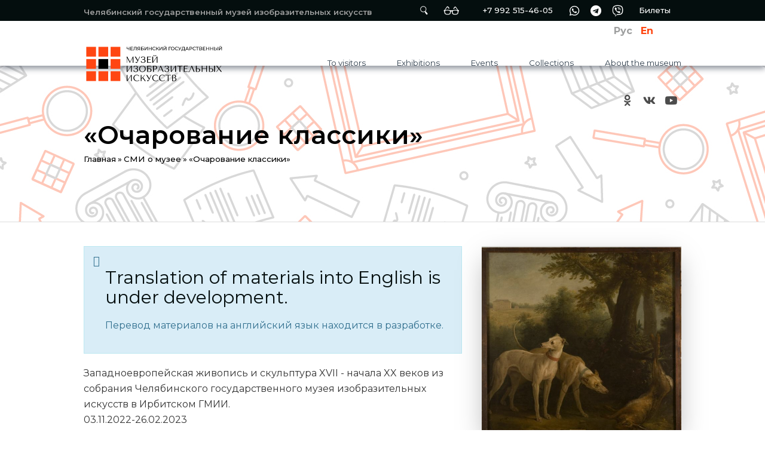

--- FILE ---
content_type: text/html; charset=utf-8
request_url: https://chelmusart.ru/node/19388?language=en
body_size: 16137
content:
<!doctype html>
<html lang="en" class="no-js">
<head profile="http://www.w3.org/1999/xhtml/vocab">

	<title>Челябинский государственный музей изобразительных искусств - «Очарование классики»</title>
    <meta http-equiv="X-UA-Compatible" content="IE=edge, chrome=1">
    <meta name="viewport" content="width=device-width, initial-scale=1.0">
	<link rel="preconnect" href="https://fonts.googleapis.com">
	<link rel="preconnect" href="https://fonts.gstatic.com" crossorigin>
	<link href="https://fonts.googleapis.com/css2?family=Montserrat:ital,wght@0,100;0,200;0,300;0,400;0,500;0,600;0,700;0,800;1,100;1,200;1,300;1,400;1,500;1,600;1,700&display=swap" rel="stylesheet">
    <!--link href="/css/fonts.css" rel="stylesheet">
	<link type="text/css" rel="stylesheet" href="/css/sites.css" media="all"-->
    <!--[if IE]><![endif]-->
<meta http-equiv="Content-Type" content="text/html; charset=utf-8" />
<link rel="shortcut icon" href="https://chelmusart.ru/sites/default/files/favicon.png" type="image/png" />
<meta name="description" content="Западноевропейская живопись и скульптура XVII - начала XX веков из собрания Челябинского государственного музея изобразительных искусств в Ирбитском ГМИИ. 03.11.2022-26.02.2023" />
<meta name="generator" content="Drupal 7 (https://www.drupal.org)" />
<link rel="canonical" href="https://chelmusart.ru/node/19388?language=en" />
<link rel="shortlink" href="https://chelmusart.ru/node/19388?language=en" />
	
	<meta name="proculture-verification" content="870d9da76c7839b107986c091f8f37ec" />
    
    <link type="text/css" rel="stylesheet" href="/sites/default/files/advagg_css/css__tRNAECipqMc4ojsQT1ncmckOrhme2qMcPTCYXpBdzZc__97CyQyuqdD8dJbHaVW-cdRXOvxSA49vxJWhdNI9Ybo0__azUhljL2LnFduHjpyD8Ph7muxGg_9lUOvLLg4-1rjyM.css" media="all" />
<style>
/* <![CDATA[ */
body.node-type-project div.leaflet-top.leaflet-left,body.page-list-reservation .left-mini-menu,body .obj_content .main-attr .views-field:not(.views-field-body):before{background:#ECB000;}body.page-list-reservation .procal-initialized .proCalendar-wrapper.notranslate.procal-initialized .proCalendar-container .proCalendar-calendar .proCalendar-cells-wrapper .procal-curr-month.procal-selected,body.page-list-reservation .procal-initialized .proCalendar-wrapper.notranslate.procal-initialized .proCalendar-container .proCalendar-calendar .proCalendar-cells-wrapper .procal-curr-month.proCalendar-cell:hover{background-color:#ECB000 !important;border-right:1px solid #ECB000;}body .procal-booked.proCalendar-dateFromBooked.proCalendar-dateTo:before,body .procal-booked.proCalendar-dateFromBooked.procal-selected:before,body .proCalendar-month-block .procal-booked.proCalendar-dateFromBooked:hover:before,body .proCalendar-container.hovered .proCalendar-month-block .procal-booked.proCalendar-dateFromBooked.firstClick:before,body .procal-booked.proCalendar-dateToBooked.proCalendar-dateFrom:after,body .procal-booked.proCalendar-dateToBooked.procal-selected:after,body .proCalendar-dateToBooked.proCalendar-dateFrom:after,body .proCalendar-dateToBooked.procal-selected:after,body .proCalendar-month-block .procal-booked.proCalendar-dateToBooked:hover:after,body .proCalendar-container.hovered .proCalendar-month-block .procal-booked.proCalendar-dateToBooked.firstClick:after,body .proCalendar-month-block .proCalendar-dateToBooked:hover:after,body .proCalendar-container.hovered .proCalendar-month-block .proCalendar-dateToBooked.firstClick:after{background:#ECB000;}
body ul.language-switcher-locale-session.list-unstyled li a.session-active,body .yellow-button,body.node-type-object .field.field-name-field-category.field-type-taxonomy-term-reference .field-item a,body.page-user .field.field-name-field-account-type .field-item,body .block-obj .skew-button,body .button-view-map-wrapper a.active,body.front #block-views-natural-objects-block-1 .view-header .button-left-top,body .color-button,body .views-date-block{background:#FF4611;}body.front>section.share:before,body .after-frame-map-block:after{background-color:#FF4611;height:113px;}body .slider-desc-wrap{background-color:#FF4611;}body .widget .tabs_control[data-state=active] svg{fill:#FF4611 !important;}body.page-list-reservation .input-group-btn > .btn,body .widget .tab_content .form_submit{background:#FF4611 !important;}body:not(.admin-page) .input-group-btn > .btn,body .button-view-map-wrapper a.active,body .bubble_content>a.skew-button,body.front #block-views-natural-objects-block-1 .view-header .button-left-top,body .color-button{border-color:#FF4611 !important;}body .yellow-button span:hover,body h2.block-title span,body .field-name-body a,body a.views-more-link,body .view-2-col views-field.views-field-created,body .view-2-col .views-row.image-full-block.project-front .views-field.views-field-title .row-block-title,html .main .container .row .col-md-9 .views-row .views-field.views-field-title a:hover,body .main .container .row .col-md-9 .views-row .views-field.views-field-title a:hover,.view-2-col .views-row .views-field.views-field-title a:hover,body .header-slogan-site,body .body_top_wrapper section.block.block-block strong{color:#FF4611 !important;}body.node-type-project .filter_block.filter_group_map div.active,body .views-row .link-marker-map{background-color:#FF4611 !important;}

/* ]]> */
</style>
<link type="text/css" rel="stylesheet" href="/sites/default/files/advagg_css/css__jWT1au_xMf7u6n43qu7IDByFu1uhP5isxWovVAmlaz4__NvjzzCLXWR7c-8VTXNGasvpQVb6c8wJoFfOJsY6Syco__azUhljL2LnFduHjpyD8Ph7muxGg_9lUOvLLg4-1rjyM.css" media="all" />
    <!--script src="/sites/all/modules/jquery_update/replace/jquery/2.2.4/jquery-2.2.4.min.js"></script>
	<script src="/sites/all/modules/jquery_update/replace/jquery/3.5.1/jquery-3.5.1.min.js"></script-->

    <script type="text/javascript" src="/sites/default/files/advagg_js/js__3EV7Q2rry_hAhJiKB7Ukr3VthQUPhtEyLRlVXaBQsbI__3y1XSq2ITQCLjbPQBWn6OLTrs_Uho_brrl8gWMKvttQ__azUhljL2LnFduHjpyD8Ph7muxGg_9lUOvLLg4-1rjyM.js"></script>
<script type="text/javascript">
<!--//--><![CDATA[//><!--
window.protocolName = "https://";
//--><!]]>
</script>
<script type="text/javascript" src="/js/modernizr.custom.js?t97swa"></script>
<script type="text/javascript" src="/js/jquery.flexslider.js?t97swa"></script>
<script type="text/javascript">
<!--//--><![CDATA[//><!--
;$(document).ready(function(){$('.views-exposed-widget .form-type-radio label').live('click',function(){var e=$(this).parents('.views-exposed-widget').attr('id');$('#'+e+' .form-type-radio').removeClass('active');if(!$(this).parent().hasClass('active')){$(this).parent().addClass('active')}});$('.views-exposed-widget .form-type-bef-checkbox label').live('mousedown',function(e){if(e.which===1){if($(this).parent().hasClass('active')){$(this).parent().removeClass('active')}
else{$(this).parent().addClass('active')}}});setTimeout(function(){for(var e=0;e<$('.views-exposed-widget .form-type-bef-checkbox label').size();e++){var t=$('.views-exposed-widget .form-type-bef-checkbox label').eq(e).attr('for');if($('#'+t).attr('checked')=='checked'){$('.views-exposed-widget .form-type-bef-checkbox label').eq(e).parent().addClass('active')}}},150)});
//--><!]]>
</script>
<script type="text/javascript" src="/sites/default/files/advagg_js/js__jpa-XB4qo8ud3FFNIF9CvSR5OyA6EWdgbwGg3NRnHoc__k-ihMuRl3MEsslRTTJ3mYDxJPlXlw0qCBhxvqh81Ywo__azUhljL2LnFduHjpyD8Ph7muxGg_9lUOvLLg4-1rjyM.js"></script>
<script type="text/javascript" src="/sites/default/files/advagg_js/js__oaAzawr1gJvC1CjRaTtMsidlUTh8V0SmdgyCaJ5yvpU__C6Wh0WdDN8OlnRKsr3uHsPtrPE78FT89FeFW0nkafFA__azUhljL2LnFduHjpyD8Ph7muxGg_9lUOvLLg4-1rjyM.js"></script>
<script type="text/javascript" src="/sites/default/files/advagg_js/js__b8iEVaBsAHUjKnG2k56citqUN9OFXr4RWHuk3ZpZIHo__gNfDBiN9gs9UU_BzZots3-RK2NlosfNfDdWc27Mk7QI__azUhljL2LnFduHjpyD8Ph7muxGg_9lUOvLLg4-1rjyM.js"></script>
<script type="text/javascript" src="/js/masonry.pkgd.min.js?t97swa"></script>
<script type="text/javascript" src="/js/masonry.pkgd.js?t97swa"></script>
<script type="text/javascript" src="/js/imagesloaded.js?t97swa"></script>
<script type="text/javascript" src="/js/classie.js?t97swa"></script>
<script type="text/javascript" src="/js/AnimOnScroll.js?t97swa"></script>
<script type="text/javascript" src="/js/masonry-custom.js?t97swa"></script>
<script type="text/javascript" src="/sites/default/files/advagg_js/js__EGziiFgwqXfqnkmWCCN-wRXoiprfKXS4SmwfXTyCWuE__JKvpdqzm5SvnaVVvQNyjHD3Mcq-NQSTKQbUG8plqZvo__azUhljL2LnFduHjpyD8Ph7muxGg_9lUOvLLg4-1rjyM.js"></script>
<script type="text/javascript">
<!--//--><![CDATA[//><!--
jQuery.extend(Drupal.settings, {"basePath":"\/","pathPrefix":"","ajaxPageState":{"theme":"tweme","theme_token":"-9nbNKzdcxev6oLYeiWhXoTpYMhOl2ktLSafGv_5wf0","jquery_version":"1.10","css":{"modules\/system\/system.base.css":1,"sites\/all\/modules\/date\/date_api\/date.css":1,"sites\/all\/modules\/date\/date_popup\/themes\/datepicker.1.7.css":1,"modules\/field\/theme\/field.css":1,"modules\/node\/node.css":1,"sites\/all\/modules\/youtube\/css\/youtube.css":1,"sites\/all\/modules\/views\/css\/views.css":1,"sites\/all\/modules\/ckeditor\/css\/ckeditor.css":1,"sites\/all\/modules\/ctools\/css\/ctools.css":1,"sites\/all\/modules\/lightbox2\/css\/lightbox.css":1,"sites\/all\/modules\/print\/print_ui\/css\/print_ui.theme.css":1,"modules\/locale\/locale.css":1,"sites\/all\/libraries\/ResponsiveMultiLevelMenu\/css\/component.css":1,"sites\/all\/modules\/field_collection\/field_collection.theme.css":1,"sites\/all\/libraries\/superfish\/css\/superfish.css":1,"sites\/all\/libraries\/superfish\/css\/superfish-smallscreen.css":1,"themes\/tweme\/css\/fonts.css":1,"themes\/tweme\/css\/sites.css":1,"themes\/tweme\/css\/bootstrap.css":1,"themes\/tweme\/css\/overrides.min.css":1,"themes\/tweme\/common.less":1,"themes\/tweme\/style.less":1,"themes\/tweme\/css\/font-awesome.css":1,"themes\/tweme\/css\/brands.min.css":1,"themes\/tweme\/css\/flexslider.css":1,"themes\/tweme\/css\/personal.css":1,"themes\/tweme\/css\/masonry-component.css":1,"themes\/tweme\/css\/visually\/bvi.css":1,"themes\/tweme\/css\/visually\/bvi-custom.css":1,"themes\/tweme\/css\/jquery.minicolors.css":1,"themes\/tweme\/css\/bootstrap-colorpicker.min.css":1},"js":{"\/js\/masonry-footer.js":1,"\/js\/visually\/visually-footer.js":1,"themes\/bootstrap\/js\/bootstrap.js":1,"sites\/all\/modules\/jquery_update\/replace\/jquery\/1.10\/jquery.min.js":1,"misc\/jquery.once.js":1,"misc\/drupal.js":1,"sites\/all\/modules\/jquery_update\/replace\/ui\/external\/jquery.cookie.js":1,"sites\/all\/modules\/jquery_update\/replace\/misc\/jquery.form.min.js":1,"misc\/ajax.js":1,"sites\/all\/modules\/jquery_update\/js\/jquery_update.js":1,"sites\/all\/modules\/admin_menu\/admin_devel\/admin_devel.js":1,"sites\/all\/modules\/excel_data_exchange\/js\/excel_data_exchange.js":1,"sites\/all\/modules\/lightbox2\/js\/lightbox.js":1,"misc\/autocomplete.js":1,"sites\/all\/modules\/better_exposed_filters\/better_exposed_filters.js":1,"sites\/all\/modules\/views\/js\/base.js":1,"themes\/bootstrap\/js\/misc\/_progress.js":1,"sites\/all\/modules\/responsive_menus\/styles\/ResponsiveMultiLevelMenu\/js\/responsive_menus_codrops_responsive_multi.js":1,"sites\/all\/libraries\/ResponsiveMultiLevelMenu\/js\/modernizr.custom.js":1,"sites\/all\/libraries\/ResponsiveMultiLevelMenu\/js\/jquery.dlmenu.js":1,"sites\/all\/modules\/views\/js\/ajax_view.js":1,"\/js\/modernizr.custom.js":1,"\/js\/jquery.flexslider.js":1,"sites\/all\/libraries\/superfish\/sftouchscreen.js":1,"sites\/all\/libraries\/superfish\/jquery.hoverIntent.minified.js":1,"sites\/all\/libraries\/superfish\/sfsmallscreen.js":1,"sites\/all\/libraries\/superfish\/supposition.js":1,"sites\/all\/libraries\/superfish\/superfish.js":1,"sites\/all\/libraries\/superfish\/supersubs.js":1,"sites\/all\/modules\/superfish\/superfish.js":1,"themes\/tweme\/js\/bootstrap.js":1,"themes\/tweme\/tweme.js":1,"themes\/tweme\/js\/site.js":1,"themes\/tweme\/js\/bootstrap-colorpicker.js":1,"themes\/tweme\/js\/jquery.minicolors.js":1,"themes\/tweme\/js\/circles.min.js":1,"themes\/tweme\/js\/jquery.inputmask.js":1,"themes\/tweme\/js\/visually\/responsivevoice.min.js":1,"themes\/tweme\/js\/visually\/bvi-init-panel.js":1,"themes\/tweme\/js\/visually\/bvi.js":1,"themes\/tweme\/js\/visually\/js.cookie.js":1,"themes\/bootstrap\/js\/modules\/views\/js\/ajax_view.js":1,"themes\/bootstrap\/js\/misc\/autocomplete.js":1,"themes\/bootstrap\/js\/misc\/ajax.js":1,"\/js\/masonry.pkgd.min.js":1,"\/js\/masonry.pkgd.js":1,"\/js\/imagesloaded.js":1,"\/js\/classie.js":1,"\/js\/AnimOnScroll.js":1,"\/js\/masonry-custom.js":1}},"jcarousel":{"ajaxPath":"\/jcarousel\/ajax\/views?language=en"},"lightbox2":{"rtl":"0","file_path":"\/(\\w\\w\/)public:\/","default_image":"\/sites\/all\/modules\/lightbox2\/images\/brokenimage.jpg","border_size":0,"font_color":"000","box_color":"fff","top_position":"","overlay_opacity":"0.8","overlay_color":"000","disable_close_click":1,"resize_sequence":0,"resize_speed":400,"fade_in_speed":400,"slide_down_speed":600,"use_alt_layout":0,"disable_resize":0,"disable_zoom":0,"force_show_nav":0,"show_caption":1,"loop_items":0,"node_link_text":"View Image Details","node_link_target":0,"image_count":"Image !current of !total","video_count":"Video !current of !total","page_count":"Page !current of !total","lite_press_x_close":"press \u003Ca href=\u0022#\u0022 onclick=\u0022hideLightbox(); return FALSE;\u0022\u003E\u003Ckbd\u003Ex\u003C\/kbd\u003E\u003C\/a\u003E to close","download_link_text":"","enable_login":false,"enable_contact":false,"keys_close":"c x 27","keys_previous":"p 37","keys_next":"n 39","keys_zoom":"z","keys_play_pause":"32","display_image_size":"original","image_node_sizes":"()","trigger_lightbox_classes":"","trigger_lightbox_group_classes":"","trigger_slideshow_classes":"","trigger_lightframe_classes":"","trigger_lightframe_group_classes":"","custom_class_handler":0,"custom_trigger_classes":"","disable_for_gallery_lists":true,"disable_for_acidfree_gallery_lists":true,"enable_acidfree_videos":true,"slideshow_interval":5000,"slideshow_automatic_start":true,"slideshow_automatic_exit":true,"show_play_pause":true,"pause_on_next_click":false,"pause_on_previous_click":true,"loop_slides":false,"iframe_width":600,"iframe_height":400,"iframe_border":1,"enable_video":0,"useragent":"Mozilla\/5.0 (Macintosh; Intel Mac OS X 10_15_7) AppleWebKit\/537.36 (KHTML, like Gecko) Chrome\/131.0.0.0 Safari\/537.36; ClaudeBot\/1.0; +claudebot@anthropic.com)"},"better_exposed_filters":{"datepicker":false,"slider":false,"settings":[],"views":{"search_object_map":{"displays":{"attachment_1":{"filters":{"combine":{"required":false},"field_region_tid":{"required":false},"term_node_tid_depth":{"required":false}}},"block_search_object":{"filters":{"combine":{"required":false},"field_region_tid":{"required":false},"field_category_tid":{"required":false}}}}},"create_date":{"displays":{"block":{"filters":[]}}},"thumb_block":{"displays":{"block":{"filters":[]}}},"products_button":{"displays":{"block_1":{"filters":[]}}}}},"urlIsAjaxTrusted":{"\/?language=en":true,"\/views\/ajax?language=en":true},"views":{"ajax_path":"\/views\/ajax?language=en","ajaxViews":{"views_dom_id:c2cb19c982bf89ad615f936fc382824a":{"view_name":"search_object_map","view_display_id":"block_search_object","view_args":"19388","view_path":"node\/19388","view_base_path":null,"view_dom_id":"c2cb19c982bf89ad615f936fc382824a","pager_element":0},"views_dom_id:2c2cba22f97f542ca053c46d87eb73a9":{"view_name":"search_object_map","view_display_id":"block_search_object","view_args":"19388","view_path":"node\/19388","view_base_path":null,"view_dom_id":"2c2cba22f97f542ca053c46d87eb73a9","pager_element":0}}},"responsive_menus":[{"selectors":"#responsive-mob-menu","media_size":"1024","animation_in":"dl-animate-in-5","animation_out":"dl-animate-out-1","responsive_menus_style":"codrops_responsive_multi"}],"superfish":[{"id":"3","sf":{"animation":{"opacity":"show","height":"show"},"speed":"fast"},"plugins":{"smallscreen":{"mode":"window_width","breakpoint":1024,"breakpointUnit":"px","title":"User menu"},"supposition":true,"supersubs":true}},{"id":"1","sf":{"animation":{"opacity":"show"},"speed":"fast"},"plugins":{"touchscreen":{"disableHover":true,"mode":"always_active"},"smallscreen":{"mode":"window_width","breakpoint":1024,"breakpointUnit":"px","accordionButton":"0","title":"Main menu"},"supposition":true,"supersubs":true}},{"id":"7","sf":{"animation":{"opacity":"show","height":"show"},"speed":"fast"},"plugins":{"smallscreen":{"mode":"window_width","breakpointUnit":"px","title":"User menu"},"supposition":true,"supersubs":true}},{"id":"4","sf":{"animation":{"opacity":"show","height":"show"},"speed":"fast","autoArrows":false,"dropShadows":false},"plugins":{"supposition":true,"supersubs":true}},{"id":"6","sf":{"animation":{"opacity":"show"},"speed":"fast","autoArrows":false,"dropShadows":false},"plugins":{"supposition":true,"supersubs":true}}],"currentUser":0,"bootstrap":{"anchorsFix":"0","anchorsSmoothScrolling":"0","formHasError":1,"popoverEnabled":1,"popoverOptions":{"animation":1,"html":0,"placement":"right","selector":"","trigger":"click","triggerAutoclose":1,"title":"","content":"","delay":0,"container":"body"},"tooltipEnabled":0,"tooltipOptions":{"animation":1,"html":0,"placement":"auto left","selector":"","trigger":"hover focus","delay":0,"container":"body"}}});
//--><!]]>
</script>

	  
  
		
	<script async src="https://culturaltracking.ru/static/js/spxl.js?pixelId=7556" data-pixel-id="7556"></script> 

</head>

<body class="html not-front not-logged-in one-sidebar sidebar-second page-node page-node- page-node-19388 node-type-page i18n-en menu-active-item menu-section-817 multilangial-1 page-grid-views loading-page site-color-type-0">
  
    	
    <!--div class="now-coord"></div-->
	
        




	
		
		<header id="header-main" class="device-desc iOS-device header" >
		
		
						<div class="navbar-wrapper">
			
									<div class="navbar navbar-default navigation_wrapper body_top_wrapper">
						<div class="container">
							<div class="header-logo-min mobile-logo">
								<a href="/"><img src="/img/logo-mob.png" /></a>
							</div>
														<div class="navbar-collapse collapse">
																											<div class="header-slogan-site">
											Челябинский государственный музей изобразительных искусств										</div>
																									  <section id="block-superfish-3" class="block block-superfish clearfix">

      
  <ul  id="superfish-3" class="menu sf-menu sf-user-menu sf-horizontal sf-style-none sf-total-items-11 sf-parent-items-0 sf-single-items-11"><li id="menu-1644-3" class="first odd sf-item-1 sf-depth-1 item-menu-1644 sf-no-children"><a href="/search/node?language=en" title="Поиск по сайту" class="sf-depth-1">Поиск</a></li><li id="menu-1785-3" class="middle even sf-item-2 sf-depth-1 item-menu-1785 sf-no-children"><span title="Версия для слабовидящих" class="sf-depth-1 nolink">Версия для слабовидящих</span></li><li id="menu-1855-3" class="middle odd sf-item-3 sf-depth-1 item-menu-1855 sf-no-children"><span title="" class="sf-depth-1 separator"><hr></span></li><li id="menu-2310-3" class="middle even sf-item-4 sf-depth-1 item-menu-2310 sf-no-children"><a href="tel:+79925154605" title="Позвонить" class="sf-depth-1">+7 992 515-46-05</a></li><li id="menu-2309-3" class="middle odd sf-item-5 sf-depth-1 item-menu-2309 sf-no-children"><a href="https://wa.me/79925154605" title="WhatsApp" class="sf-depth-1">wa</a></li><li id="menu-2311-3" class="middle even sf-item-6 sf-depth-1 item-menu-2311 sf-no-children"><a href="https://t.me/+79925154605" title="Telegram" class="sf-depth-1">tg</a></li><li id="menu-2312-3" class="middle odd sf-item-7 sf-depth-1 item-menu-2312 sf-no-children"><a href="https://viber://chat?number=%2B79925154605" title="Viber" class="sf-depth-1">vb</a></li><li id="menu-1932-3" class="middle even sf-item-8 sf-depth-1 item-menu-1932 sf-no-children"><a href="/node/18052?language=en" title="" class="sf-depth-1">Билеты</a></li><li id="menu-1859-3" class="middle odd sf-item-9 sf-depth-1 item-menu-1859 sf-no-children"><a href="https://ok.ru/group/58415823847457" title="Одноклассники" class="sf-depth-1">ok</a></li><li id="menu-1856-3" class="middle even sf-item-10 sf-depth-1 item-menu-1856 sf-no-children"><a href="https://vk.com/chelmusart" title="ВКонтакте" class="sf-depth-1">vk</a></li><li id="menu-1872-3" class="last odd sf-item-11 sf-depth-1 item-menu-1872 sf-no-children"><a href="https://www.youtube.com/channel/UCiLH8XYZfh1_44orAxccOcA" title="YouTube" class="sf-depth-1">youtube</a></li></ul>
</section>
<section id="block-locale-language-content" class="block block-locale clearfix">

        <h2 class="block-title">Languages</h2>
    
  <ul class="language-switcher-locale-session list-unstyled"><li class="ru first active"><a href="/node/19388?language=ru" class="language-link active" xml:lang="ru">Рус</a></li>
<li class="en last active"><a href="/node/19388?language=en" class="language-link session-active active" xml:lang="en">En</a></li>
</ul>
</section>
							</div>
						</div>
					</div>
								
				
									<div class="navbar navbar-default navigation_wrapper body_top2_wrapper">
					
													<div class="container">
							
																	<div class="header-logo-min">
										<a href="/"><img src="/img/logos/logo.svg" /></a>
									</div>
															
								<div class="navbar-collapse collapse">
									
									<nav role="navigation">
										<div class="region region-header">
  <div id="block-superfish-1" class="block block-superfish active" >
  <div class="container">
                <div class="content">
      <ul  id="superfish-1" class="menu sf-menu sf-main-menu sf-horizontal sf-style-none sf-total-items-5 sf-parent-items-5 sf-single-items-0"><li id="menu-1772-1" class="first odd sf-item-1 sf-depth-1 item-menu-1772 sf-total-children-12 sf-parent-children-0 sf-single-children-12 menuparent"><span title="" class="sf-depth-1 menuparent nolink">To visitors</span><ul class="sf-megamenu"><li class="sf-megamenu-wrapper first odd sf-item-1 sf-depth-1 item-menu-1772 sf-total-children-12 sf-parent-children-0 sf-single-children-12 menuparent"><ol><li id="menu-1933-1" class="first odd sf-item-1 sf-depth-2 item-menu-1933 sf-no-children"><a href="/news?language=en" class="sf-depth-2">Новости</a></li><li id="menu-2254-1" class="middle even sf-item-2 sf-depth-2 item-menu-2254 sf-no-children"><a href="https://chelmusart.ru/#mapFrame" title="" class="sf-depth-2">Адреса, телефон и время работы</a></li><li id="menu-1939-1" class="middle odd sf-item-3 sf-depth-2 item-menu-1939 sf-no-children"><a href="/node/18040?language=en" class="sf-depth-2">Как добраться</a></li><li id="menu-1958-1" class="middle even sf-item-4 sf-depth-2 item-menu-1958 sf-no-children"><a href="/taxonomy/term/841?language=en" class="sf-depth-2">Билеты и абонементы</a></li><li id="menu-2305-1" class="middle odd sf-item-5 sf-depth-2 item-menu-2305 sf-no-children"><a href="/taxonomy/term/864?language=en" class="sf-depth-2">Акции</a></li><li id="menu-1959-1" class="middle even sf-item-6 sf-depth-2 item-menu-1959 sf-no-children"><a href="/node/18057?language=en" class="sf-depth-2">Доступная среда</a></li><li id="menu-1937-1" class="middle odd sf-item-7 sf-depth-2 item-menu-1937 sf-no-children"><a href="/node/18023?language=en" class="sf-depth-2">Волонтерам</a></li><li id="menu-1957-1" class="middle even sf-item-8 sf-depth-2 item-menu-1957 sf-no-children"><a href="/taxonomy/term/840?language=en" title="" class="sf-depth-2">Опросы</a></li><li id="menu-1964-1" class="middle odd sf-item-9 sf-depth-2 item-menu-1964 sf-no-children"><a href="/node/18071?language=en" class="sf-depth-2">Книга отзывов</a></li><li id="menu-2307-1" class="middle even sf-item-10 sf-depth-2 item-menu-2307 sf-no-children"><a href="/node/18979?language=en" class="sf-depth-2">Платформа обратной связи</a></li><li id="menu-2314-1" class="middle odd sf-item-11 sf-depth-2 item-menu-2314 sf-no-children"><a href="/node/19424?language=en" class="sf-depth-2">Правила поведения в музее</a></li><li id="menu-2320-1" class="last even sf-item-12 sf-depth-2 item-menu-2320 sf-no-children"><a href="/taxonomy/term/875?language=en" class="sf-depth-2">Участникам СВО</a></li></ol></li></ul></li><li id="menu-1828-1" class="middle even sf-item-2 sf-depth-1 item-menu-1828 sf-total-children-7 sf-parent-children-0 sf-single-children-7 menuparent"><span title="" class="sf-depth-1 menuparent nolink">Exhibitions</span><ul class="sf-megamenu"><li class="sf-megamenu-wrapper middle even sf-item-2 sf-depth-1 item-menu-1828 sf-total-children-7 sf-parent-children-0 sf-single-children-7 menuparent"><ol><li id="menu-1915-1" class="first odd sf-item-1 sf-depth-2 item-menu-1915 sf-no-children"><a href="/taxonomy/term/804?language=en" class="sf-depth-2">Текущие</a></li><li id="menu-1917-1" class="middle even sf-item-2 sf-depth-2 item-menu-1917 sf-no-children"><a href="/taxonomy/term/805?language=en" class="sf-depth-2">Постоянные</a></li><li id="menu-1916-1" class="middle odd sf-item-3 sf-depth-2 item-menu-1916 sf-no-children"><a href="/taxonomy/term/806?language=en" class="sf-depth-2">Будущие</a></li><li id="menu-1961-1" class="middle even sf-item-4 sf-depth-2 item-menu-1961 sf-no-children"><a href="/taxonomy/term/842?language=en" title="" class="sf-depth-2">Виртуальные</a></li><li id="menu-1962-1" class="middle odd sf-item-5 sf-depth-2 item-menu-1962 sf-no-children"><a href="/taxonomy/term/816?language=en" class="sf-depth-2">Внешние</a></li><li id="menu-2318-1" class="middle even sf-item-6 sf-depth-2 item-menu-2318 sf-no-children"><a href="/taxonomy/term/807?language=en" title="" class="sf-depth-2">Архив</a></li><li id="menu-2260-1" class="last odd sf-item-7 sf-depth-2 item-menu-2260 sf-no-children"><a href="/taxonomy/term/861?language=en" class="sf-depth-2">Передвижной фонд</a></li></ol></li></ul></li><li id="menu-1250-1" class="middle odd sf-item-3 sf-depth-1 item-menu-1250 sf-total-children-8 sf-parent-children-0 sf-single-children-8 menuparent"><span title="" class="sf-depth-1 menuparent nolink">Events</span><ul class="sf-megamenu"><li class="sf-megamenu-wrapper middle odd sf-item-3 sf-depth-1 item-menu-1250 sf-total-children-8 sf-parent-children-0 sf-single-children-8 menuparent"><ol><li id="menu-1956-1" class="first odd sf-item-1 sf-depth-2 item-menu-1956 sf-no-children"><a href="/taxonomy/term/836?language=en" class="sf-depth-2">Экскурсии</a></li><li id="menu-2262-1" class="middle even sf-item-2 sf-depth-2 item-menu-2262 sf-no-children"><a href="/events-all?language=en" title="" class="sf-depth-2">Календарь мероприятий</a></li><li id="menu-1953-1" class="middle odd sf-item-3 sf-depth-2 item-menu-1953 sf-no-children"><a href="/taxonomy/term/835?language=en" class="sf-depth-2">Лекции</a></li><li id="menu-1954-1" class="middle even sf-item-4 sf-depth-2 item-menu-1954 sf-no-children"><a href="/taxonomy/term/838?language=en" class="sf-depth-2">Мастер-классы</a></li><li id="menu-1955-1" class="middle odd sf-item-5 sf-depth-2 item-menu-1955 sf-no-children"><a href="/taxonomy/term/837?language=en" class="sf-depth-2">Концерты, спектакли, творческие встречи</a></li><li id="menu-1947-1" class="middle even sf-item-6 sf-depth-2 item-menu-1947 sf-no-children"><a href="/taxonomy/term/834?language=en" class="sf-depth-2">Конкурсы</a></li><li id="menu-1940-1" class="middle odd sf-item-7 sf-depth-2 item-menu-1940 sf-no-children"><a href="/taxonomy/term/827?language=en" class="sf-depth-2">Образовательные программы детям</a></li><li id="menu-2306-1" class="last even sf-item-8 sf-depth-2 item-menu-2306 sf-no-children"><a href="/taxonomy/term/865?language=en" title="Все события в музее доступны к покупке билетов по Пушкинской карте" class="sf-depth-2">Пушкинская карта</a></li></ol></li></ul></li><li id="menu-1774-1" class="middle even sf-item-4 sf-depth-1 item-menu-1774 sf-total-children-7 sf-parent-children-0 sf-single-children-7 menuparent"><span title="" class="sf-depth-1 menuparent nolink">Collections</span><ul class="sf-megamenu"><li class="sf-megamenu-wrapper middle even sf-item-4 sf-depth-1 item-menu-1774 sf-total-children-7 sf-parent-children-0 sf-single-children-7 menuparent"><ol><li id="menu-1775-1" class="first odd sf-item-1 sf-depth-2 item-menu-1775 sf-no-children"><a href="/taxonomy/term/815?language=en" title="" class="sf-depth-2">Russian art</a></li><li id="menu-1975-1" class="middle even sf-item-2 sf-depth-2 item-menu-1975 sf-no-children"><a href="/taxonomy/term/855?language=en" class="sf-depth-2">Советское искусство</a></li><li id="menu-1935-1" class="middle odd sf-item-3 sf-depth-2 item-menu-1935 sf-no-children"><a href="/taxonomy/term/819?language=en" title="Коллекция западноевропейского искусства в Челябинском государственном музее изобразительных искусств невелика по численности, порядка 500 работ живописи, графики, скульптуры и декоративно-прикладного искусства." class="sf-depth-2">Западная Европа</a></li><li id="menu-1969-1" class="middle even sf-item-4 sf-depth-2 item-menu-1969 sf-no-children"><a href="/taxonomy/term/846?language=en" class="sf-depth-2">Фарфор</a></li><li id="menu-1974-1" class="middle odd sf-item-5 sf-depth-2 item-menu-1974 sf-no-children"><a href="/taxonomy/term/854?language=en" class="sf-depth-2">Декоративно-прикладное искусство Урала</a></li><li id="menu-1972-1" class="middle even sf-item-6 sf-depth-2 item-menu-1972 sf-no-children"><a href="/taxonomy/term/852?language=en" class="sf-depth-2">Искусство Востока</a></li><li id="menu-1971-1" class="last odd sf-item-7 sf-depth-2 item-menu-1971 sf-no-children"><a href="/taxonomy/term/851?language=en" class="sf-depth-2">Народное искусство</a></li></ol></li></ul></li><li id="menu-1778-1" class="last odd sf-item-5 sf-depth-1 item-menu-1778 sf-total-children-10 sf-parent-children-0 sf-single-children-10 menuparent"><span title="" class="sf-depth-1 menuparent nolink">About the museum</span><ul class="sf-megamenu"><li class="sf-megamenu-wrapper last odd sf-item-5 sf-depth-1 item-menu-1778 sf-total-children-10 sf-parent-children-0 sf-single-children-10 menuparent"><ol><li id="menu-1965-1" class="first odd sf-item-1 sf-depth-2 item-menu-1965 sf-no-children"><a href="/node/18075?language=en" class="sf-depth-2">История музея</a></li><li id="menu-1945-1" class="middle even sf-item-2 sf-depth-2 item-menu-1945 sf-no-children"><a href="/node/18050?language=en" class="sf-depth-2">Сведения об учреждении</a></li><li id="menu-1970-1" class="middle odd sf-item-3 sf-depth-2 item-menu-1970 sf-no-children"><a href="/node/18394?language=en" class="sf-depth-2">Наука и публикации</a></li><li id="menu-1973-1" class="middle even sf-item-4 sf-depth-2 item-menu-1973 sf-no-children"><a href="/taxonomy/term/853?language=en" class="sf-depth-2">Музейная реставрация</a></li><li id="menu-1870-1" class="middle odd sf-item-5 sf-depth-2 item-menu-1870 sf-no-children"><a href="/node/17701?language=en" class="sf-depth-2">Contacts</a></li><li id="menu-1966-1" class="middle even sf-item-6 sf-depth-2 item-menu-1966 sf-no-children"><a href="/node/18076?language=en" class="sf-depth-2">Партнеры</a></li><li id="menu-1930-1" class="middle odd sf-item-7 sf-depth-2 item-menu-1930 sf-no-children"><a href="/taxonomy/term/817?language=en" title="" class="sf-depth-2">СМИ о музее</a></li><li id="menu-1949-1" class="middle even sf-item-8 sf-depth-2 item-menu-1949 sf-no-children"><a href="/taxonomy/term/826?language=en" title="" class="sf-depth-2">От учредителя</a></li><li id="menu-2304-1" class="middle odd sf-item-9 sf-depth-2 item-menu-2304 sf-no-children"><a href="/taxonomy/term/863?language=en" class="sf-depth-2">Музей в лицах</a></li><li id="menu-2316-1" class="last even sf-item-10 sf-depth-2 item-menu-2316 sf-no-children"><a href="/taxonomy/term/818?language=en" class="sf-depth-2">Вакансии</a></li></ol></li></ul></li></ul>    </div>
  </div>
</div>
<div id="block-superfish-7" class="block block-superfish" >
  <div class="container">
                <div class="content">
      <ul  id="superfish-7" class="menu sf-menu sf-user-menu sf-horizontal sf-style-none sf-total-items-11 sf-parent-items-0 sf-single-items-11"><li id="menu-1644-7" class="first odd sf-item-1 sf-depth-1 item-menu-1644 sf-no-children"><a href="/search/node?language=en" title="Поиск по сайту" class="sf-depth-1">Поиск</a></li><li id="menu-1785-7" class="middle even sf-item-2 sf-depth-1 item-menu-1785 sf-no-children"><span title="Версия для слабовидящих" class="sf-depth-1 nolink">Версия для слабовидящих</span></li><li id="menu-1855-7" class="middle odd sf-item-3 sf-depth-1 item-menu-1855 sf-no-children"><span title="" class="sf-depth-1 separator"><hr></span></li><li id="menu-2310-7" class="middle even sf-item-4 sf-depth-1 item-menu-2310 sf-no-children"><a href="tel:+79925154605" title="Позвонить" class="sf-depth-1">+7 992 515-46-05</a></li><li id="menu-2309-7" class="middle odd sf-item-5 sf-depth-1 item-menu-2309 sf-no-children"><a href="https://wa.me/79925154605" title="WhatsApp" class="sf-depth-1">wa</a></li><li id="menu-2311-7" class="middle even sf-item-6 sf-depth-1 item-menu-2311 sf-no-children"><a href="https://t.me/+79925154605" title="Telegram" class="sf-depth-1">tg</a></li><li id="menu-2312-7" class="middle odd sf-item-7 sf-depth-1 item-menu-2312 sf-no-children"><a href="https://viber://chat?number=%2B79925154605" title="Viber" class="sf-depth-1">vb</a></li><li id="menu-1932-7" class="middle even sf-item-8 sf-depth-1 item-menu-1932 sf-no-children"><a href="/node/18052?language=en" title="" class="sf-depth-1 sf-depth-1">Билеты</a></li><li id="menu-1859-7" class="middle odd sf-item-9 sf-depth-1 item-menu-1859 sf-no-children"><a href="https://ok.ru/group/58415823847457" title="Одноклассники" class="sf-depth-1">ok</a></li><li id="menu-1856-7" class="middle even sf-item-10 sf-depth-1 item-menu-1856 sf-no-children"><a href="https://vk.com/chelmusart" title="ВКонтакте" class="sf-depth-1">vk</a></li><li id="menu-1872-7" class="last odd sf-item-11 sf-depth-1 item-menu-1872 sf-no-children"><a href="https://www.youtube.com/channel/UCiLH8XYZfh1_44orAxccOcA" title="YouTube" class="sf-depth-1">youtube</a></li></ul>    </div>
  </div>
</div>
</div>
									</nav>
								</div>
							</div>
												
													<div class="container button-wrapper-container button-container-without-filter">
								<div class="button-view-map-wrapper">
									<a class="button-view-all-map">Map</a>
									<a class="button-view-list-map">List with map</a>
									<a class="button-view-list active">List</a>
								</div>
							</div>
												
					</div>
							
			</div>
						
			
			
			
			

										
			<div class="header-top">
				<div class="container">
																			</div>
			</div>
			
			

							<div class="container header-title">
					<h1 class=block-title>«Очарование классики»</h1>					
											<h2 class="element-invisible">You are here</h2><div class="breadcrumb"><span class="inline odd first">Главная</span> <span class="delimiter">»</span> <span class="inline even"><a href="https://chelmusart.ru/taxonomy/term/817?language=en">СМИ о музее</a></span> <span class="delimiter">»</span> <span class="inline odd last">«Очарование классики»</span></div>										
										
									</div>
				


			
		</header>
		
	
	
	<div class="header-bottom">
		<div class="container">
			  			  		</div>
	</div>

	





<section class="device-desc iOS-device main page-type-1" id="section-main">
	<div class="frame-block-widget-map-wrapper"></div>
	
			
	
		
		<div class="container">
			<div class="row">
			
												
							
				<div class="blockLinkAuthUser"><a href="/user" class="linkAuthUser">Авторизация</a></div>
					<!--div class="mainpreloader" style="display:none;">
							<img class="logo" src="/img/preloader.gif">
						</div-->
					<div id="panorama"></div>								
		
			
				<section class="main-col main-col-content col-md-9">
										  <div class="region region-help alert alert-info messages info">
    <span class="icon glyphicon glyphicon-question-sign" aria-hidden="true"></span><section id="block-block-25" class="block block-block clearfix">

      
  <h2>Translation of materials into English is under development.</h2>
<p>Перевод материалов на английский язык находится в разработке.</p>

</section>
  </div>
										
					  <div class="region region-content">
    <section id="block-system-main" class="block block-system clearfix">

      
  <article id="node-19388" class="node node-page clearfix" about="/node/19388?language=en" typeof="foaf:Document">

		  <header>
				
									
		<span property="dc:title" content="«Очарование классики»" class="rdf-meta element-hidden"></span><span property="sioc:num_replies" content="0" datatype="xsd:integer" class="rdf-meta element-hidden"></span>			  </header>
	  
		
		
		<div class="clearfix field-volume-panel" style="display: none;">
			<div class="field-volume-play active">Воcпроизвести текст</div>
			<div class="field-volume-pause">Остановить</div>
		</div>
		
		
		
				
		
		
		
		<div class="field field-name-body field-type-text-with-summary field-label-hidden"><div class="field-items"><div class="field-item even" property="content:encoded"><p>Западноевропейская живопись и скульптура XVII - начала XX веков из собрания Челябинского государственного музея изобразительных искусств в Ирбитском ГМИИ.<br />
03.11.2022-26.02.2023</p>
</div></div></div><div class="field-collection-container clearfix"><div class="field field-name-field-body-big field-type-field-collection field-label-hidden"><div class="field-items"><div class="field-item even"><div class="field-collection-view clearfix view-mode-full"><div class="entity entity-field-collection-item field-collection-item-field-body-big clearfix" about="/field-collection/field-body-big/1787?language=en" typeof="">
  <div class="content">
    <!--
THIS FILE IS NOT USED AND IS HERE AS A STARTING POINT FOR CUSTOMIZATION ONLY.
See http://api.drupal.org/api/function/theme_field/7 for details.
After copying this file to your theme's folder and customizing it, remove this
HTML comment.
-->
<div class="field field-name-field-body-big-title field-type-text field-label-hidden">
    <div class="field-items">
          <h2 class="block-title field-item even">Пресс-конференция</h2>
      </div>
</div>

	<div class="field field-name-field-video field-type-youtube field-label-hidden">
					
		<div class="field-items">
							<div class="field-item even"><iframe  id="youtube-field-player" class="youtube-field-player" width="100%" height="500" src="https://www.youtube.com/embed/oCRBujacQS4?wmode=opaque" title="Embedded video" frameborder="0" allowfullscreen="" allow="autoplay; fullscreen"><a href="https://www.youtube.com/embed/oCRBujacQS4?wmode=opaque">Embedded video</a></iframe></div>
					</div>
			
	</div>
	
		  </div>
</div>
</div></div><div class="field-item odd"><div class="field-collection-view clearfix view-mode-full field-collection-view-final"><div class="entity entity-field-collection-item field-collection-item-field-body-big clearfix" about="/field-collection/field-body-big/1788?language=en" typeof="">
  <div class="content">
    <!--
THIS FILE IS NOT USED AND IS HERE AS A STARTING POINT FOR CUSTOMIZATION ONLY.
See http://api.drupal.org/api/function/theme_field/7 for details.
After copying this file to your theme's folder and customizing it, remove this
HTML comment.
-->
<div class="field field-name-field-body-big-title field-type-text field-label-hidden">
    <div class="field-items">
          <h2 class="block-title field-item even">Открытие выставки</h2>
      </div>
</div>

	<div class="field field-name-field-video field-type-youtube field-label-hidden">
					
		<div class="field-items">
							<div class="field-item even"><iframe  id="youtube-field-player--2" class="youtube-field-player" width="100%" height="500" src="https://www.youtube.com/embed/DPbMB-MW5X4?wmode=opaque" title="Embedded video" frameborder="0" allowfullscreen="" allow="autoplay; fullscreen"><a href="https://www.youtube.com/embed/DPbMB-MW5X4?wmode=opaque">Embedded video</a></iframe></div>
					</div>
			
	</div>
	
		  </div>
</div>
</div></div></div></div></div>		
		
				
		<script type="text/javascript">
			
			$('.field-name-field-date-creation').attr("id", "field-date-creation");
			$('.field-name-field-date-creation-end').attr("id", "field-date-creation-end");
			$('.field-name-field-location').attr("id", "field-location");
			$('.field-name-body').attr("id", "field-body");
			$('.field-name-field-body-big').attr("id", "field-body-big");
			
			var dates = ""; 
			var locat = ""; 
			var bodyText = "";
			var bodyBigText = "";
			
			$('article.node .field-volume-play').click(function () {
				$('.field-volume-panel>*').removeClass('active');
				$('.field-volume-pause').addClass('active');
				var titleText = $("h1.block-title").text();
				if ($("#field-date-creation").length) {
					dates = document.getElementById("field-date-creation").textContent + " . " + document.getElementById("field-date-creation-end").textContent;
				}
				if ($("#field-location").length) {
					locat = document.getElementById("field-location").textContent;
				}
				if ($("#field-body").length) {
					bodyText = document.getElementById("field-body").textContent;
				}
				if ($("#field-body-big").length) {
					bodyBigText = document.getElementById("field-body-big").textContent;
				}
				//var bodyText = $("article.node").textContent;
				
				
				setTimeout(function () {
					responsiveVoice.cancel();
					responsiveVoice.speak( titleText + " . " + dates + " . " + locat + " . " + bodyText + " . " + bodyBigText, "Russian Female");
				}, 1);

			});
			
			
			
			$('article.node .field-volume-pause').click(function () {
				$('.field-volume-panel>*').removeClass('active');
				$('.field-volume-resume, .field-volume-play').addClass('active');
				responsiveVoice.cancel();
			});

		</script>
		
		
		
	
	  
	  
  	<script type="text/javascript">
		$(document).ready(function() {
		  
		  for (var k=0;k<$(".field .grid .lightbox-link").size();k++) {
			var tit = $(".field .grid .lightbox-link").eq(k).attr('title');  
			var more_data = $(".field .grid .lightbox-link").eq(k).attr('more-data');
			if ((tit !== "") && (tit !== undefined )) {
				$(".field .grid .lightbox-link").eq(k).append('<strong>' + tit + '</strong>');
			}
			if ((more_data !== "") && (more_data !== undefined )) {
				$(".field .grid .lightbox-link").eq(k).after('<a target="_blank" title="3D view" class="mini-panorama-link-button rounded-button color-button" href="' + more_data + '">3D</a>');
			}
		  }
		  
		  /*for (var k=0;k<$(".field .grid a").size();k++) {
			var tit = $(".field .grid a").eq(k).attr('title'); 
			var more_data = $(".field .grid a").eq(k).attr('more-data');	
			if ((tit !== "") && (tit !== undefined )) {
				$(".field .grid a").not('.mini-panorama-link-button').eq(k).append('<strong>' + tit + '</strong>');
			}
			if ((more_data !== "") && (more_data !== undefined )) {
				$(".field .grid .field-item").eq(k).append('<a target="_blank" title="3D view" class="mini-panorama-link-button rounded-button color-button" href="' + more_data + '">3D</a>');
			}
		  }*/

		});
	</script>
</article>

</section>
  </div>

				</section>
				
				
				  
													  <aside class="main-col col-md-3">
						  <div class="region region-sidebar-second">
    <section id="block-views-thumb-block-block" class="block block-views clearfix">

      
  <div class="view view-thumb-block view-id-thumb_block view-display-id-block view-dom-id-2cce42cbd862803a3cb0f10e4d55a73a">
        
  
  
  
  
	  
					<div class="view-content">
			    <div class="views-row views-row-1 views-row-odd views-row-first views-row-last">
    
	<div class="row-fields-wrap thumb-on">
	<div class="das">
			</div>
	
				
			
			<div class="views-field views-field-field-photo">			  			  <div class="field-content"><a href="https://chelmusart.ru/sites/default/files/Oudry.jpg" rel="lightbox[field_image_group][&lt;p class=&quot;lightbox-field-name&quot;&gt;&lt;/p&gt;]" title="" class="lightbox-link"><img typeof="foaf:Image" class="img-responsive" src="https://chelmusart.ru/sites/default/files/styles/large/public/Oudry.jpg?itok=hTyw8ijr" width="600" height="575" alt="" /></a></div>			</div>			
				  
			
			  
	
	
</div>	
	  </div>

<script type="text/javascript">
	if ($('body').hasClass('page-taxonomy-term-759')) {
		$('#edit-field-date-creation-value-value-date').attr('placeholder', 'Date from').attr('readonly', 'readonly');
		$('#edit-field-date-creation-value-1-value-date').attr('placeholder', 'Date to').attr('readonly', 'readonly');
	}
</script>			</div>
			
	
  
  
  
  
  
  
  
</div>
</section>
  </div>
					  </aside>
								<div class="help" id="help"></div>
				
			</div>
		</div>
		
		
	
	
</section>






	
	


	<!--footer class="footer">
	  <div class="container">
			  </div>
	</footer-->

		<!--section class="main-col col-md-9">
	  	  	          
	</section-->
	
					
		
				
		
					<footer class="footer">
			  <div class="container">
			  
				<div class="col-md-4 col-xs-12 footer-1">
					  <div class="region region-footer">
    <section id="block-block-5" class="block block-block clearfix">

      
  <a href="/"><img class="footer-logo footer-logo-left" src="/img/logos/logo-w.svg"></a>



</section>
<section id="block-block-2" class="block block-block clearfix">

      
  <p>Regional state budgetary institution
Culture "Chelyabinsk State Museum
fine arts. "
All rights reserved.</ p>
</section>
<section id="block-block-10" class="block block-block clearfix">

      
  <div class="partners">
	<a class="partn-img" href="https://vk.com/dd_app" target="_blank" style="width: 100%;">
		<img src="/img/partners/320x50.gif" />
	</a>
	
	<a class="partn-img" style="width: 100%;" href="https://cultureural.ru/about" target="_blank">
		<img style="max-width: 320px;" src="/img/partners/cultureural.jpg" />
	</a>

	<a class="partn-img" href="https://www.mkrf.ru/" target="_blank">
		<img src="/img/partners/min.png" />
	</a>

	<a class="partn-img" href="https://www.culture.ru/" target="_blank">
		<img src="/img/partners/cult.png" />
	</a>

	<a class="partn-img" href="https://mincult.gov74.ru/" target="_blank">
		<img src="/img/partners/mincult2.png" />
	</a>
	
	<a class="partn-img" href="/node/18979" target="_blank">
		<img src="/img/partners/gosuslugi.png" />
	</a>

	<a class="partn-img" href="https://cultureural.ru/" target="_blank">
		<img src="/img/partners/cult1.png" />
	</a>
	
	<a class="partn-img partn-img-3" href="/node/18077" target="_blank">
		<img src="/img/partners/culture5.png" />
	</a>

	<a class="partn-img partn-img-3" href="https://grants.culture.ru/" target="_blank">
		<img src="/img/partners/grants.png" />
	</a>
	
	<a class="partn-img partn-img-3" href="https://www.1obl.ru/" target="_blank">
		<img src="/img/partners/otv.png" />
	</a>
	
	<a class="partn-img" href="/node/18389" target="_blank">
		<img src="/img/partners/cor2.png" />
	</a>
	
	<a class="partn-img" href="/node/18078" target="_blank">
		<img src="/img/partners/stop-d.png" />
	</a>
	
	
</div>
</section>
  </div>
				</div>
				
				<div class="col-md-8 col-xs-12 footer-regions-set">
					<div class="footer-region footer-2 clearfix">
						  <div class="region region-footer-2">
    <section id="block-superfish-4" class="block block-superfish clearfix">

      
  <ul  id="superfish-4" class="menu sf-menu sf-user-menu sf-horizontal sf-style-none sf-total-items-11 sf-parent-items-0 sf-single-items-11"><li id="menu-1644-4" class="first odd sf-item-1 sf-depth-1 item-menu-1644 sf-no-children"><a href="/search/node?language=en" title="Поиск по сайту" class="sf-depth-1">Поиск</a></li><li id="menu-1785-4" class="middle even sf-item-2 sf-depth-1 item-menu-1785 sf-no-children"><span title="Версия для слабовидящих" class="sf-depth-1 nolink">Версия для слабовидящих</span></li><li id="menu-1855-4" class="middle odd sf-item-3 sf-depth-1 item-menu-1855 sf-no-children"><span title="" class="sf-depth-1 separator"><hr></span></li><li id="menu-2310-4" class="middle even sf-item-4 sf-depth-1 item-menu-2310 sf-no-children"><a href="tel:+79925154605" title="Позвонить" class="sf-depth-1">+7 992 515-46-05</a></li><li id="menu-2309-4" class="middle odd sf-item-5 sf-depth-1 item-menu-2309 sf-no-children"><a href="https://wa.me/79925154605" title="WhatsApp" class="sf-depth-1">wa</a></li><li id="menu-2311-4" class="middle even sf-item-6 sf-depth-1 item-menu-2311 sf-no-children"><a href="https://t.me/+79925154605" title="Telegram" class="sf-depth-1">tg</a></li><li id="menu-2312-4" class="middle odd sf-item-7 sf-depth-1 item-menu-2312 sf-no-children"><a href="https://viber://chat?number=%2B79925154605" title="Viber" class="sf-depth-1">vb</a></li><li id="menu-1932-4" class="middle even sf-item-8 sf-depth-1 item-menu-1932 sf-no-children"><a href="/node/18052?language=en" title="" class="sf-depth-1 sf-depth-1 sf-depth-1">Билеты</a></li><li id="menu-1859-4" class="middle odd sf-item-9 sf-depth-1 item-menu-1859 sf-no-children"><a href="https://ok.ru/group/58415823847457" title="Одноклассники" class="sf-depth-1">ok</a></li><li id="menu-1856-4" class="middle even sf-item-10 sf-depth-1 item-menu-1856 sf-no-children"><a href="https://vk.com/chelmusart" title="ВКонтакте" class="sf-depth-1">vk</a></li><li id="menu-1872-4" class="last odd sf-item-11 sf-depth-1 item-menu-1872 sf-no-children"><a href="https://www.youtube.com/channel/UCiLH8XYZfh1_44orAxccOcA" title="YouTube" class="sf-depth-1">youtube</a></li></ul>
</section>
  </div>
					</div>
					<div class="footer-region footer-3 clearfix">
						  <div class="region region-footer-3">
    <section id="block-superfish-6" class="block block-superfish clearfix">

      
  <ul  id="superfish-6" class="menu sf-menu sf-main-menu sf-horizontal sf-style-none sf-total-items-5 sf-parent-items-5 sf-single-items-0"><li id="menu-1772-6" class="first odd sf-item-1 sf-depth-1 item-menu-1772 sf-total-children-12 sf-parent-children-0 sf-single-children-12 menuparent"><span title="" class="sf-depth-1 menuparent nolink">To visitors</span><ul><li id="menu-1933-6" class="first odd sf-item-1 sf-depth-2 item-menu-1933 sf-no-children"><a href="/news?language=en" class="sf-depth-2">Новости</a></li><li id="menu-2254-6" class="middle even sf-item-2 sf-depth-2 item-menu-2254 sf-no-children"><a href="https://chelmusart.ru/#mapFrame" title="" class="sf-depth-2">Адреса, телефон и время работы</a></li><li id="menu-1939-6" class="middle odd sf-item-3 sf-depth-2 item-menu-1939 sf-no-children"><a href="/node/18040?language=en" class="sf-depth-2 sf-depth-2">Как добраться</a></li><li id="menu-1958-6" class="middle even sf-item-4 sf-depth-2 item-menu-1958 sf-no-children"><a href="/taxonomy/term/841?language=en" class="sf-depth-2">Билеты и абонементы</a></li><li id="menu-2305-6" class="middle odd sf-item-5 sf-depth-2 item-menu-2305 sf-no-children"><a href="/taxonomy/term/864?language=en" class="sf-depth-2">Акции</a></li><li id="menu-1959-6" class="middle even sf-item-6 sf-depth-2 item-menu-1959 sf-no-children"><a href="/node/18057?language=en" class="sf-depth-2 sf-depth-2">Доступная среда</a></li><li id="menu-1937-6" class="middle odd sf-item-7 sf-depth-2 item-menu-1937 sf-no-children"><a href="/node/18023?language=en" class="sf-depth-2 sf-depth-2">Волонтерам</a></li><li id="menu-1957-6" class="middle even sf-item-8 sf-depth-2 item-menu-1957 sf-no-children"><a href="/taxonomy/term/840?language=en" title="" class="sf-depth-2">Опросы</a></li><li id="menu-1964-6" class="middle odd sf-item-9 sf-depth-2 item-menu-1964 sf-no-children"><a href="/node/18071?language=en" class="sf-depth-2 sf-depth-2">Книга отзывов</a></li><li id="menu-2307-6" class="middle even sf-item-10 sf-depth-2 item-menu-2307 sf-no-children"><a href="/node/18979?language=en" class="sf-depth-2 sf-depth-2">Платформа обратной связи</a></li><li id="menu-2314-6" class="middle odd sf-item-11 sf-depth-2 item-menu-2314 sf-no-children"><a href="/node/19424?language=en" class="sf-depth-2 sf-depth-2">Правила поведения в музее</a></li><li id="menu-2320-6" class="last even sf-item-12 sf-depth-2 item-menu-2320 sf-no-children"><a href="/taxonomy/term/875?language=en" class="sf-depth-2">Участникам СВО</a></li></ul></li><li id="menu-1828-6" class="middle even sf-item-2 sf-depth-1 item-menu-1828 sf-total-children-7 sf-parent-children-0 sf-single-children-7 menuparent"><span title="" class="sf-depth-1 menuparent nolink">Exhibitions</span><ul><li id="menu-1915-6" class="first odd sf-item-1 sf-depth-2 item-menu-1915 sf-no-children"><a href="/taxonomy/term/804?language=en" class="sf-depth-2">Текущие</a></li><li id="menu-1917-6" class="middle even sf-item-2 sf-depth-2 item-menu-1917 sf-no-children"><a href="/taxonomy/term/805?language=en" class="sf-depth-2">Постоянные</a></li><li id="menu-1916-6" class="middle odd sf-item-3 sf-depth-2 item-menu-1916 sf-no-children"><a href="/taxonomy/term/806?language=en" class="sf-depth-2">Будущие</a></li><li id="menu-1961-6" class="middle even sf-item-4 sf-depth-2 item-menu-1961 sf-no-children"><a href="/taxonomy/term/842?language=en" title="" class="sf-depth-2">Виртуальные</a></li><li id="menu-1962-6" class="middle odd sf-item-5 sf-depth-2 item-menu-1962 sf-no-children"><a href="/taxonomy/term/816?language=en" class="sf-depth-2">Внешние</a></li><li id="menu-2318-6" class="middle even sf-item-6 sf-depth-2 item-menu-2318 sf-no-children"><a href="/taxonomy/term/807?language=en" title="" class="sf-depth-2">Архив</a></li><li id="menu-2260-6" class="last odd sf-item-7 sf-depth-2 item-menu-2260 sf-no-children"><a href="/taxonomy/term/861?language=en" class="sf-depth-2">Передвижной фонд</a></li></ul></li><li id="menu-1250-6" class="middle odd sf-item-3 sf-depth-1 item-menu-1250 sf-total-children-8 sf-parent-children-0 sf-single-children-8 menuparent"><span title="" class="sf-depth-1 menuparent nolink">Events</span><ul><li id="menu-1956-6" class="first odd sf-item-1 sf-depth-2 item-menu-1956 sf-no-children"><a href="/taxonomy/term/836?language=en" class="sf-depth-2">Экскурсии</a></li><li id="menu-2262-6" class="middle even sf-item-2 sf-depth-2 item-menu-2262 sf-no-children"><a href="/events-all?language=en" title="" class="sf-depth-2">Календарь мероприятий</a></li><li id="menu-1953-6" class="middle odd sf-item-3 sf-depth-2 item-menu-1953 sf-no-children"><a href="/taxonomy/term/835?language=en" class="sf-depth-2">Лекции</a></li><li id="menu-1954-6" class="middle even sf-item-4 sf-depth-2 item-menu-1954 sf-no-children"><a href="/taxonomy/term/838?language=en" class="sf-depth-2">Мастер-классы</a></li><li id="menu-1955-6" class="middle odd sf-item-5 sf-depth-2 item-menu-1955 sf-no-children"><a href="/taxonomy/term/837?language=en" class="sf-depth-2">Концерты, спектакли, творческие встречи</a></li><li id="menu-1947-6" class="middle even sf-item-6 sf-depth-2 item-menu-1947 sf-no-children"><a href="/taxonomy/term/834?language=en" class="sf-depth-2">Конкурсы</a></li><li id="menu-1940-6" class="middle odd sf-item-7 sf-depth-2 item-menu-1940 sf-no-children"><a href="/taxonomy/term/827?language=en" class="sf-depth-2">Образовательные программы детям</a></li><li id="menu-2306-6" class="last even sf-item-8 sf-depth-2 item-menu-2306 sf-no-children"><a href="/taxonomy/term/865?language=en" title="Все события в музее доступны к покупке билетов по Пушкинской карте" class="sf-depth-2">Пушкинская карта</a></li></ul></li><li id="menu-1774-6" class="middle even sf-item-4 sf-depth-1 item-menu-1774 sf-total-children-7 sf-parent-children-0 sf-single-children-7 menuparent"><span title="" class="sf-depth-1 menuparent nolink">Collections</span><ul><li id="menu-1775-6" class="first odd sf-item-1 sf-depth-2 item-menu-1775 sf-no-children"><a href="/taxonomy/term/815?language=en" title="" class="sf-depth-2">Russian art</a></li><li id="menu-1975-6" class="middle even sf-item-2 sf-depth-2 item-menu-1975 sf-no-children"><a href="/taxonomy/term/855?language=en" class="sf-depth-2">Советское искусство</a></li><li id="menu-1935-6" class="middle odd sf-item-3 sf-depth-2 item-menu-1935 sf-no-children"><a href="/taxonomy/term/819?language=en" title="Коллекция западноевропейского искусства в Челябинском государственном музее изобразительных искусств невелика по численности, порядка 500 работ живописи, графики, скульптуры и декоративно-прикладного искусства." class="sf-depth-2">Западная Европа</a></li><li id="menu-1969-6" class="middle even sf-item-4 sf-depth-2 item-menu-1969 sf-no-children"><a href="/taxonomy/term/846?language=en" class="sf-depth-2">Фарфор</a></li><li id="menu-1974-6" class="middle odd sf-item-5 sf-depth-2 item-menu-1974 sf-no-children"><a href="/taxonomy/term/854?language=en" class="sf-depth-2">Декоративно-прикладное искусство Урала</a></li><li id="menu-1972-6" class="middle even sf-item-6 sf-depth-2 item-menu-1972 sf-no-children"><a href="/taxonomy/term/852?language=en" class="sf-depth-2">Искусство Востока</a></li><li id="menu-1971-6" class="last odd sf-item-7 sf-depth-2 item-menu-1971 sf-no-children"><a href="/taxonomy/term/851?language=en" class="sf-depth-2">Народное искусство</a></li></ul></li><li id="menu-1778-6" class="last odd sf-item-5 sf-depth-1 item-menu-1778 sf-total-children-10 sf-parent-children-0 sf-single-children-10 menuparent"><span title="" class="sf-depth-1 menuparent nolink">About the museum</span><ul><li id="menu-1965-6" class="first odd sf-item-1 sf-depth-2 item-menu-1965 sf-no-children"><a href="/node/18075?language=en" class="sf-depth-2 sf-depth-2">История музея</a></li><li id="menu-1945-6" class="middle even sf-item-2 sf-depth-2 item-menu-1945 sf-no-children"><a href="/node/18050?language=en" class="sf-depth-2 sf-depth-2">Сведения об учреждении</a></li><li id="menu-1970-6" class="middle odd sf-item-3 sf-depth-2 item-menu-1970 sf-no-children"><a href="/node/18394?language=en" class="sf-depth-2 sf-depth-2">Наука и публикации</a></li><li id="menu-1973-6" class="middle even sf-item-4 sf-depth-2 item-menu-1973 sf-no-children"><a href="/taxonomy/term/853?language=en" class="sf-depth-2">Музейная реставрация</a></li><li id="menu-1870-6" class="middle odd sf-item-5 sf-depth-2 item-menu-1870 sf-no-children"><a href="/node/17701?language=en" class="sf-depth-2 sf-depth-2">Contacts</a></li><li id="menu-1966-6" class="middle even sf-item-6 sf-depth-2 item-menu-1966 sf-no-children"><a href="/node/18076?language=en" class="sf-depth-2 sf-depth-2">Партнеры</a></li><li id="menu-1930-6" class="middle odd sf-item-7 sf-depth-2 item-menu-1930 sf-no-children"><a href="/taxonomy/term/817?language=en" title="" class="sf-depth-2">СМИ о музее</a></li><li id="menu-1949-6" class="middle even sf-item-8 sf-depth-2 item-menu-1949 sf-no-children"><a href="/taxonomy/term/826?language=en" title="" class="sf-depth-2">От учредителя</a></li><li id="menu-2304-6" class="middle odd sf-item-9 sf-depth-2 item-menu-2304 sf-no-children"><a href="/taxonomy/term/863?language=en" class="sf-depth-2">Музей в лицах</a></li><li id="menu-2316-6" class="last even sf-item-10 sf-depth-2 item-menu-2316 sf-no-children"><a href="/taxonomy/term/818?language=en" class="sf-depth-2">Вакансии</a></li></ul></li></ul>
</section>
  </div>
					</div>
					<div class="footer-region footer-4 clearfix">
						  <div class="region region-footer-4">
    <section id="block-block-22" class="block block-block clearfix">

      
  <div class="devs">
<div class="devstext">Сайт разработан</div>
<a href="https://74pro.com" target="_blank"><img src="https://74pro.com/img/logo-white.png"></a>
</div>
</section>
<section id="block-block-28" class="block block-block clearfix">

      
  <ul><li><a href="/node/18071">Книга отзывов</a></li>
<li><a href="https://goskatalog.ru/portal/#/" target="_blank">Госкаталог</a></li>
</ul>
</section>
  </div>
					</div>
					
					<div class="footer-region footer-5 clearfix">
						<div class="col-md-3 col-xs-12">
							<img src="/img/qr-serv.png" />
						</div>
						<div class="col-md-9 col-xs-12">
							<div>
								Чтобы оценить условия предоставления услуг используйте QRкод или перейдите по
								<a href="https://bus.gov.ru/qrcode/rate/437763">ссылке</a>
							</div>
						</div>
					</div>
				</div>
				
			  </div>
			</footer>
				
		
		
	<a href="#header-main" class="up-button" id="up-button">
	<i class="fa fa-chevron-up" aria-hidden="true"></i>
</a>    <script type="text/javascript" src="/js/masonry-footer.js?t97swa"></script>
<script type="text/javascript" src="/js/visually/visually-footer.js?t97swa"></script>
<script type="text/javascript" src="/sites/default/files/advagg_js/js__F8TCFbty7tVRGwgK5HeAJJ218Ny8pb-NWgbOG0MEaaM__5pWByCSRwqbOBJaMPsumH-tFSQOAyWkJ9hD4ugidjsY__azUhljL2LnFduHjpyD8Ph7muxGg_9lUOvLLg4-1rjyM.js"></script>
    
    
    	
	
			
		<!-- Yandex.Metrika counter --> 
		<script type="text/javascript" > (function(m,e,t,r,i,k,a){m[i]=m[i]||function(){(m[i].a=m[i].a||[]).push(arguments)}; m[i].l=1*new Date();k=e.createElement(t),a=e.getElementsByTagName(t)[0],k.async=1,k.src=r,a.parentNode.insertBefore(k,a)}) (window, document, "script", "https://mc.yandex.ru/metrika/tag.js", "ym"); ym(32582115, "init", { clickmap:true, trackLinks:true, accurateTrackBounce:true }); </script> <noscript><div><img src="https://mc.yandex.ru/watch/32582115" style="position:absolute; left:-9999px;" alt="" /></div></noscript> 
		<!-- /Yandex.Metrika counter -->
		
				
		<script type="text/javascript">!function(){var t=document.createElement("script");t.type="text/javascript",t.async=!0,t.src="https://vk.com/js/api/openapi.js?169",t.onload=function(){VK.Retargeting.Init("VK-RTRG-1065996-eifHu"),VK.Retargeting.Hit()},document.head.appendChild(t)}();</script><noscript><img src="https://vk.com/rtrg?p=VK-RTRG-1065996-eifHu" style="position:fixed; left:-999px;" alt=""/></noscript>

	
		
</body>
</html>


--- FILE ---
content_type: application/javascript
request_url: https://chelmusart.ru/js/visually/visually-footer.js?t97swa
body_size: 1251
content:

	$.fn.live = function(event, callback) {
		$(document).on(event, $(this).selector, callback);
	}

	function map_bubble_update() {
		
		if (($('body').hasClass('node-type-project')) && ($('.bvi-body').size() > 0)) {
			var mnavbar1 = $(".navbar-static-top").height(); //if map has menu 	
			var mnavbar2 = $(".body_top_wrapper").height();
			var mnavbar3 = $(".body_top2_wrapper").height();
			var mnavbar4 = $(".bvi-panel").height();
			var mhtopmenu = mnavbar1 + mnavbar2 + mnavbar3 + mnavbar4;
			//$("#map").css({height: 'calc(100% - ' + mhtopmenu + 'px)', top: mhtopmenu});
			$(".mainblock").css({height: 'calc(100% - ' + mhtopmenu + 'px)', top: mhtopmenu});
		}
		
	}

	jQuery(document).ready(function($) {

		setTimeout(function() {
			map_bubble_update();
		}, 1000);
		
		if (($('body').hasClass('node-type-project')) && ($('.bvi-body').size() > 0)) {
			setTimeout(function() {
				$('.block-layer_1541142460').trigger('click');
			}, 1000);
		}
	
	});

	$('.bvi-panel a, #menu-1785-3').live('mousedown', function() {
		
		setTimeout(function() {
			for ( var i=0, len = containers.length; i < len; i++ ) {
				var container = containers[i];
				initMasonry(container);
			}
		}, 330);
		
		setTimeout(function() {
			map_bubble_update();
		}, 500);	
		
	});
	
	$( window ).resize(function() {
		map_bubble_update();
	});	
	


--- FILE ---
content_type: image/svg+xml
request_url: https://chelmusart.ru/img/logos/logo.svg
body_size: 315998
content:
<?xml version="1.0" encoding="utf-8"?>
<!-- Generator: Adobe Illustrator 16.2.0, SVG Export Plug-In . SVG Version: 6.00 Build 0)  -->
<!DOCTYPE svg PUBLIC "-//W3C//DTD SVG 1.1//EN" "http://www.w3.org/Graphics/SVG/1.1/DTD/svg11.dtd" [
	<!ENTITY ns_extend "http://ns.adobe.com/Extensibility/1.0/">
	<!ENTITY ns_ai "http://ns.adobe.com/AdobeIllustrator/10.0/">
	<!ENTITY ns_graphs "http://ns.adobe.com/Graphs/1.0/">
	<!ENTITY ns_vars "http://ns.adobe.com/Variables/1.0/">
	<!ENTITY ns_imrep "http://ns.adobe.com/ImageReplacement/1.0/">
	<!ENTITY ns_sfw "http://ns.adobe.com/SaveForWeb/1.0/">
	<!ENTITY ns_custom "http://ns.adobe.com/GenericCustomNamespace/1.0/">
	<!ENTITY ns_adobe_xpath "http://ns.adobe.com/XPath/1.0/">
]>
<svg version="1.1" id="Слой_1" xmlns:x="&ns_extend;" xmlns:i="&ns_ai;" xmlns:graph="&ns_graphs;"
	 xmlns="http://www.w3.org/2000/svg" xmlns:xlink="http://www.w3.org/1999/xlink" x="0px" y="0px" width="775.821px"
	 height="283.177px" viewBox="0 0 775.821 283.177" enable-background="new 0 0 775.821 283.177" xml:space="preserve">
<switch>
	<foreignObject requiredExtensions="&ns_ai;" x="0" y="0" width="1" height="1">
		<i:pgfRef  xlink:href="#adobe_illustrator_pgf">
		</i:pgfRef>
	</foreignObject>
	<g i:extraneous="self">
		<g>
			<rect x="0.003" y="-0.002" fill="none" width="775.814" height="283.181"/>
			<g>
				<g>
					<g>
						<rect x="58.998" y="117.988" fill="#FF4612" width="47.198" height="47.196"/>
					</g>
					<g>
						<rect x="176.991" y="117.988" fill="#FF4612" width="47.198" height="47.196"/>
					</g>
					<g>
						<rect x="117.995" y="117.988" width="47.197" height="47.196"/>
					</g>
					<g>
						<rect x="58.998" y="58.994" fill="#FF4612" width="47.198" height="47.197"/>
					</g>
					<g>
						<rect x="117.995" y="58.994" fill="#FF4612" width="47.197" height="47.197"/>
					</g>
					<g>
						<rect x="176.991" y="58.994" fill="#FF4612" width="47.198" height="47.197"/>
					</g>
					<g>
						<rect x="58.998" y="176.985" fill="#FF4612" width="47.198" height="47.197"/>
					</g>
					<g>
						<rect x="117.995" y="176.985" fill="#FF4612" width="47.197" height="47.197"/>
					</g>
					<g>
						<rect x="176.991" y="176.985" fill="#FF4612" width="47.198" height="47.197"/>
					</g>
				</g>
				<g>
					<g>
						<path d="M271.301,131.52h0.168l13.655-25.328h2.908v29.5h-3.836v-23.895h-0.168l-13.318,24.4h-0.757l-13.022-24.57h-0.168
							v24.064h-1.855v-29.5h2.866L271.301,131.52z"/>
						<path d="M309.396,123.303h0.169l7.88-17.111h2.192l-12.096,26.211c-0.393,0.82-0.8,1.471-1.222,1.961s-0.849,0.879-1.285,1.16
							s-0.885,0.461-1.35,0.547c-0.462,0.086-0.904,0.127-1.326,0.127c-0.956,0-1.82-0.146-2.592-0.441
							c-0.773-0.297-1.354-0.613-1.749-0.951l1.771-3.918c0.364,0.477,0.827,0.93,1.39,1.348c0.562,0.424,1.181,0.633,1.854,0.633
							c0.9,0,1.553-0.209,1.96-0.633c0.407-0.418,0.751-0.908,1.032-1.475l1.517-3.203l-13.189-21.365h4.509L309.396,123.303z"/>
						<path d="M331.125,108.088c-0.812,0.365-1.465,0.807-1.955,1.326c-0.488,0.523-0.84,1.092-1.05,1.707
							c-0.213,0.621-0.331,1.182-0.358,1.686h-3.194c0.028-1.207,0.294-2.258,0.799-3.16c0.506-0.898,1.185-1.643,2.04-2.234
							c0.856-0.588,1.87-1.025,3.049-1.305c1.179-0.281,2.48-0.424,3.912-0.424c1.851,0,3.42,0.219,4.709,0.654
							c1.289,0.438,2.348,1,3.175,1.684c0.827,0.691,1.424,1.479,1.786,2.361c0.365,0.887,0.547,1.777,0.547,2.68
							c0,0.842-0.146,1.668-0.441,2.484c-0.294,0.816-0.709,1.537-1.242,2.17c-0.535,0.633-1.174,1.137-1.918,1.52
							c-0.744,0.377-1.553,0.566-2.423,0.566v0.168h0.294c0.928,0,1.839,0.178,2.738,0.529c0.9,0.35,1.701,0.855,2.408,1.516
							c0.707,0.658,1.283,1.449,1.729,2.361c0.445,0.914,0.67,1.932,0.67,3.057c0,1.01-0.206,2.031-0.613,3.072
							c-0.408,1.041-1.089,1.982-2.047,2.824s-2.232,1.531-3.822,2.066c-1.59,0.531-3.553,0.801-5.888,0.801
							c-3.577,0-6.215-0.666-7.917-2.002s-2.597-3.322-2.681-5.965h4.003c0.028,0.479,0.118,1.063,0.273,1.752
							c0.153,0.688,0.47,1.354,0.948,1.998c0.478,0.65,1.166,1.205,2.065,1.664c0.898,0.465,2.106,0.701,3.624,0.701
							c1.545,0,2.823-0.24,3.837-0.719c1.011-0.479,1.812-1.074,2.4-1.793s1.005-1.484,1.242-2.316
							c0.239-0.83,0.359-1.582,0.359-2.256c0-0.984-0.212-1.867-0.631-2.656c-0.419-0.785-1.003-1.451-1.747-1.998
							c-0.748-0.551-1.641-0.963-2.679-1.246c-1.041-0.281-2.193-0.42-3.458-0.42h-2.948v-1.855h2.948
							c1.632,0,2.915-0.232,3.858-0.693c0.94-0.465,1.649-1.02,2.127-1.668c0.477-0.643,0.78-1.303,0.907-1.979
							c0.127-0.674,0.188-1.221,0.188-1.643c0-1.602-0.554-2.93-1.661-3.98c-1.105-1.057-2.724-1.584-4.854-1.584
							C332.973,107.539,331.936,107.723,331.125,108.088z"/>
						<path d="M372.989,106.191v2.316h-15.214v10.578h13.063v2.021h-13.063v12.264h15.214v2.32h-19.048v-29.5H372.989z"/>
						<path d="M400.633,106.234h3.834v29.498h-3.834v-26.338l-17.491,26.338h-3.83v-29.498h3.83v26.041L400.633,106.234z
							 M389.647,104.021c-0.816-0.043-1.611-0.189-2.385-0.443c-0.777-0.252-1.446-0.66-2.009-1.221
							c-0.564-0.561-0.846-1.361-0.846-2.406v-0.502h4.003c-0.027,0.139-0.049,0.271-0.064,0.4c-0.012,0.125-0.018,0.26-0.018,0.4
							c0,0.588,0.127,1.053,0.377,1.391c0.252,0.336,0.557,0.59,0.906,0.758c0.352,0.168,0.717,0.266,1.096,0.295
							c0.377,0.027,0.695,0.043,0.947,0.043c0.254,0,0.564-0.016,0.928-0.043c0.365-0.029,0.723-0.127,1.076-0.295
							c0.352-0.168,0.654-0.422,0.906-0.758c0.252-0.338,0.379-0.803,0.379-1.391c0-0.141-0.004-0.275-0.023-0.4
							c-0.014-0.129-0.035-0.262-0.063-0.4h4.088v0.502c0,1.045-0.283,1.846-0.846,2.406c-0.564,0.561-1.234,0.969-2.006,1.221
							c-0.775,0.254-1.578,0.4-2.408,0.443c-0.832,0.043-1.502,0.061-2.008,0.061C391.139,104.082,390.463,104.064,389.647,104.021z
							"/>
					</g>
					<g>
						<path d="M276.232,150.437h3.836v29.5h-3.836v-26.338l-17.489,26.338h-3.836v-29.5h3.836v26.045L276.232,150.437z"/>
						<path d="M295.347,152.333c-0.814,0.367-1.465,0.809-1.955,1.328c-0.49,0.521-0.842,1.09-1.052,1.707s-0.329,1.182-0.357,1.688
							h-3.193c0.026-1.213,0.294-2.26,0.799-3.162c0.504-0.898,1.185-1.643,2.039-2.232c0.856-0.592,1.872-1.025,3.049-1.307
							c1.177-0.281,2.479-0.424,3.91-0.424c1.852,0,3.42,0.219,4.71,0.656c1.289,0.434,2.349,0.994,3.175,1.684
							c0.827,0.688,1.422,1.475,1.787,2.361s0.547,1.777,0.547,2.674c0,0.846-0.146,1.674-0.441,2.484
							c-0.295,0.816-0.711,1.539-1.244,2.172c-0.535,0.631-1.173,1.141-1.918,1.521c-0.744,0.375-1.552,0.566-2.422,0.566v0.172
							h0.295c0.927,0,1.84,0.172,2.739,0.527c0.897,0.348,1.7,0.854,2.407,1.516c0.706,0.658,1.282,1.443,1.728,2.357
							c0.447,0.912,0.67,1.934,0.67,3.057c0,1.01-0.204,2.039-0.613,3.074c-0.408,1.041-1.091,1.98-2.047,2.826
							c-0.957,0.842-2.23,1.529-3.82,2.064c-1.592,0.531-3.555,0.801-5.891,0.801c-3.574,0-6.213-0.666-7.916-2.006
							c-1.703-1.332-2.598-3.318-2.683-5.963h4.006c0.027,0.479,0.118,1.063,0.273,1.75c0.154,0.689,0.47,1.355,0.948,2.002
							c0.477,0.648,1.164,1.205,2.063,1.666c0.899,0.463,2.108,0.695,3.626,0.695c1.543,0,2.822-0.24,3.834-0.719
							c1.011-0.475,1.813-1.074,2.403-1.789c0.589-0.717,1.004-1.492,1.243-2.314c0.238-0.832,0.357-1.584,0.357-2.258
							c0-0.982-0.211-1.869-0.629-2.656c-0.421-0.785-1.003-1.451-1.749-2.002c-0.748-0.549-1.64-0.961-2.681-1.242
							c-1.038-0.279-2.19-0.422-3.454-0.422h-2.951v-1.855h2.951c1.63,0,2.915-0.229,3.856-0.693
							c0.94-0.463,1.649-1.018,2.128-1.664c0.478-0.645,0.78-1.307,0.906-1.98c0.126-0.676,0.189-1.223,0.189-1.646
							c0-1.6-0.554-2.93-1.661-3.98c-1.107-1.055-2.726-1.578-4.854-1.578C297.194,151.788,296.158,151.972,295.347,152.333z"/>
						<path d="M316.117,160.087c0.606-1.797,1.553-3.451,2.844-4.951c1.295-1.5,2.938-2.742,4.932-3.727s4.383-1.479,7.165-1.479
							c2.809,0,5.246,0.498,7.312,1.498c2.065,0.994,3.771,2.256,5.12,3.771s2.348,3.166,2.991,4.949
							c0.647,1.785,0.972,3.465,0.972,5.037c0,1.039-0.148,2.137-0.443,3.289c-0.296,1.152-0.732,2.297-1.307,3.434
							c-0.576,1.139-1.313,2.219-2.213,3.248c-0.899,1.021-1.959,1.928-3.183,2.713c-1.222,0.787-2.597,1.414-4.129,1.879
							c-1.532,0.461-3.238,0.695-5.12,0.695c-2.782,0-5.171-0.5-7.165-1.496c-1.994-1-3.637-2.256-4.932-3.771
							c-1.291-1.52-2.237-3.17-2.844-4.955c-0.603-1.779-0.905-3.461-0.905-5.035C315.211,163.589,315.514,161.886,316.117,160.087z
							 M320.248,170.604c0.604,1.643,1.433,3.053,2.486,4.232c1.055,1.182,2.296,2.102,3.73,2.76
							c1.433,0.66,2.991,0.992,4.679,0.992c1.656,0,3.222-0.332,4.698-0.992c1.476-0.658,2.767-1.578,3.876-2.76
							c1.109-1.18,1.986-2.59,2.634-4.232c0.646-1.646,0.97-3.449,0.97-5.418c0-1.965-0.324-3.771-0.97-5.414
							c-0.647-1.643-1.524-3.057-2.634-4.236c-1.109-1.178-2.4-2.098-3.876-2.762c-1.477-0.658-3.042-0.986-4.698-0.986
							c-1.688,0-3.246,0.328-4.679,0.986c-1.435,0.664-2.676,1.584-3.73,2.762c-1.054,1.18-1.882,2.594-2.486,4.236
							s-0.905,3.449-0.905,5.414C319.342,167.155,319.643,168.958,320.248,170.604z"/>
						<path d="M358.449,163.331h5.86c2.189,0,3.994,0.246,5.414,0.74c1.418,0.49,2.541,1.131,3.369,1.92
							c0.828,0.785,1.404,1.668,1.729,2.652s0.486,1.969,0.486,2.949c0,0.982-0.162,1.967-0.486,2.951s-0.893,1.875-1.707,2.676
							s-1.932,1.455-3.35,1.961c-1.418,0.504-3.236,0.756-5.455,0.756h-9.695v-29.5h17.996v2.32h-14.161V163.331z M364.245,178.167
							c0.867,0,1.715-0.139,2.541-0.42s1.555-0.682,2.186-1.205c0.627-0.52,1.139-1.168,1.531-1.957
							c0.393-0.785,0.59-1.684,0.59-2.697c0-0.955-0.168-1.844-0.506-2.676c-0.334-0.83-0.807-1.537-1.406-2.129
							c-0.602-0.592-1.346-1.051-2.227-1.389c-0.881-0.34-1.867-0.508-2.959-0.508h-5.546v12.98H364.245z"/>
						<path d="M386.727,179.937h-3.835v-29.5h9.86c1.629,0,3.047,0.24,4.256,0.719s2.215,1.115,3.014,1.916
							c0.801,0.801,1.398,1.744,1.791,2.824c0.395,1.082,0.588,2.211,0.588,3.395c0,1.23-0.223,2.391-0.672,3.475
							c-0.451,1.082-1.119,2.037-2,2.867c-0.887,0.826-1.99,1.48-3.313,1.961c-1.318,0.475-2.838,0.715-4.549,0.715
							c-1.012,0-1.939-0.061-2.781-0.191c-0.844-0.127-1.631-0.289-2.359-0.482V179.937z M386.727,165.905
							c0.59,0.225,1.25,0.369,1.98,0.441c0.73,0.07,1.529,0.104,2.398,0.104c1.266,0,2.348-0.209,3.248-0.631
							c0.9-0.42,1.643-0.971,2.234-1.643c0.588-0.674,1.018-1.422,1.285-2.258c0.266-0.826,0.402-1.648,0.402-2.461
							c0-0.846-0.148-1.695-0.445-2.553c-0.295-0.855-0.738-1.627-1.33-2.314c-0.588-0.689-1.332-1.242-2.23-1.666
							c-0.902-0.422-1.939-0.633-3.119-0.633h-4.424V165.905z"/>
						<path d="M411.84,171.259l-3.707,8.678h-1.939l12.475-29.5h2.107l13.738,29.5h-4.088l-4.045-8.678H411.84z M418.879,155.159
							h-0.168l-6.066,14.199h12.852L418.879,155.159z"/>
						<path d="M446.004,152.333c-0.814,0.367-1.465,0.809-1.957,1.328c-0.488,0.521-0.84,1.09-1.051,1.707
							c-0.209,0.617-0.328,1.182-0.355,1.688h-3.195c0.027-1.213,0.293-2.26,0.799-3.162c0.504-0.898,1.186-1.643,2.039-2.232
							c0.855-0.592,1.873-1.025,3.049-1.307c1.178-0.281,2.482-0.424,3.914-0.424c1.85,0,3.418,0.219,4.707,0.656
							c1.289,0.434,2.348,0.994,3.176,1.684c0.824,0.688,1.424,1.475,1.789,2.361c0.363,0.887,0.545,1.777,0.545,2.674
							c0,0.846-0.146,1.674-0.443,2.484c-0.295,0.816-0.709,1.539-1.244,2.172c-0.533,0.631-1.172,1.141-1.916,1.521
							c-0.746,0.375-1.553,0.566-2.424,0.566v0.172h0.295c0.93,0,1.84,0.172,2.742,0.527c0.895,0.348,1.699,0.854,2.404,1.516
							c0.709,0.658,1.285,1.443,1.73,2.357c0.445,0.912,0.668,1.934,0.668,3.057c0,1.01-0.205,2.039-0.613,3.074
							c-0.406,1.041-1.09,1.98-2.047,2.826c-0.955,0.842-2.229,1.529-3.822,2.064c-1.59,0.531-3.555,0.801-5.891,0.801
							c-3.574,0-6.213-0.666-7.914-2.006c-1.703-1.332-2.598-3.318-2.682-5.963h4.006c0.023,0.479,0.117,1.063,0.273,1.75
							c0.154,0.689,0.467,1.355,0.945,2.002c0.479,0.648,1.168,1.205,2.066,1.666c0.896,0.463,2.105,0.695,3.623,0.695
							c1.547,0,2.822-0.24,3.838-0.719c1.01-0.475,1.809-1.074,2.4-1.789c0.588-0.717,1.004-1.492,1.242-2.314
							c0.238-0.832,0.359-1.584,0.359-2.258c0-0.982-0.211-1.869-0.629-2.656c-0.424-0.785-1.004-1.451-1.75-2.002
							c-0.748-0.549-1.639-0.961-2.68-1.242c-1.039-0.279-2.189-0.422-3.453-0.422h-2.951v-1.855h2.951
							c1.629,0,2.914-0.229,3.854-0.693c0.941-0.463,1.65-1.018,2.129-1.664c0.479-0.645,0.781-1.307,0.906-1.98
							c0.125-0.676,0.191-1.223,0.191-1.646c0-1.6-0.555-2.93-1.662-3.98c-1.107-1.055-2.725-1.578-4.854-1.578
							C447.852,151.788,446.813,151.972,446.004,152.333z"/>
						<path d="M490.139,150.437h3.838v29.5h-3.838v-26.338l-17.488,26.338h-3.83v-29.5h3.83v26.045L490.139,150.437z"/>
						<path d="M511.17,179.937v-27.18h-11.293v-2.32H526.3v2.32h-11.299v27.18H511.17z"/>
						<path d="M551.246,150.437v2.32h-15.215v10.574h13.068v2.023h-13.068v12.266h15.215v2.316h-19.049v-29.5H551.246z"/>
						<path d="M584.541,179.937h-4.176l-10.66-24.777h-0.17l-8.217,20.859c-0.563,1.434-1.199,2.529-1.918,3.285
							c-0.717,0.76-1.523,1.141-2.422,1.141c-0.563,0-1.117-0.045-1.664-0.127c-0.549-0.086-1.063-0.209-1.541-0.381l1.141-2.863
							c0.279,0.139,0.586,0.307,0.924,0.506c0.34,0.193,0.689,0.291,1.057,0.291c0.926,0,1.607-0.377,2.045-1.137
							c0.434-0.76,0.893-1.77,1.365-3.035l9.105-23.262h2.318L584.541,179.937z"/>
						<path d="M590.861,150.437h3.836v12.895h6.445c1.857,0,3.436,0.23,4.742,0.699c1.307,0.461,2.375,1.059,3.201,1.789
							c0.832,0.732,1.432,1.574,1.813,2.529c0.381,0.953,0.57,1.912,0.57,2.865c0,1.01-0.176,2.027-0.527,3.053
							c-0.35,1.029-0.936,1.961-1.75,2.807c-0.814,0.842-1.896,1.527-3.242,2.063c-1.352,0.535-3.037,0.801-5.059,0.801h-10.029
							V150.437z M600.679,178.083c0.984,0,1.875-0.168,2.676-0.504c0.801-0.342,1.486-0.801,2.064-1.393
							c0.576-0.592,1.023-1.271,1.35-2.043c0.322-0.77,0.486-1.594,0.486-2.465c0-0.928-0.18-1.793-0.527-2.594
							c-0.354-0.801-0.844-1.488-1.477-2.064s-1.391-1.025-2.277-1.348c-0.883-0.326-1.846-0.486-2.885-0.486h-5.393v12.896H600.679
							z"/>
						<path d="M622.89,179.937h-3.838v-29.5h3.838v12.895h17.655v-12.895h3.834v29.5h-3.834v-14.664H622.89V179.937z"/>
						<path d="M654.495,150.437h3.834v12.895h6.447c1.854,0,3.434,0.23,4.74,0.699c1.309,0.461,2.377,1.059,3.201,1.789
							c0.832,0.732,1.434,1.574,1.813,2.529c0.383,0.953,0.572,1.912,0.572,2.865c0,1.01-0.178,2.027-0.529,3.053
							c-0.35,1.029-0.934,1.961-1.748,2.807c-0.816,0.842-1.896,1.527-3.242,2.063c-1.352,0.535-3.039,0.801-5.059,0.801h-10.029
							V150.437z M664.311,178.083c0.984,0,1.877-0.168,2.678-0.504c0.801-0.342,1.49-0.801,2.066-1.393
							c0.574-0.592,1.025-1.271,1.346-2.043c0.324-0.77,0.484-1.594,0.484-2.465c0-0.928-0.174-1.793-0.525-2.594
							s-0.844-1.488-1.477-2.064c-0.631-0.576-1.389-1.025-2.275-1.348c-0.883-0.326-1.848-0.486-2.887-0.486h-5.393v12.896H664.311
							z M683.147,150.437v29.5h-3.83v-29.5H683.147z"/>
						<path d="M702.79,162.024h0.209l8.895-11.588h2.23l-10.07,13.189l12.77,16.311h-4.764l-10.281-13.189h-0.17l-10.072,13.189
							h-2.275l11.295-14.709l-11.506-14.791h4.721L702.79,162.024z"/>
					</g>
					<g>
						<path d="M276.232,194.685h3.836v29.498h-3.836v-26.338l-17.489,26.338h-3.836v-29.498h3.836v26.045L276.232,194.685z"/>
						<path d="M316.772,219.888c-0.365,0.422-0.898,0.912-1.602,1.475c-0.704,0.561-1.579,1.088-2.635,1.582
							c-1.053,0.49-2.289,0.902-3.707,1.238c-1.42,0.34-3.029,0.51-4.826,0.51c-2.837,0-5.282-0.445-7.332-1.328
							c-2.054-0.885-3.737-2.051-5.056-3.5c-1.321-1.443-2.299-3.102-2.93-4.973c-0.634-1.869-0.949-3.785-0.949-5.75
							c0-2.279,0.395-4.334,1.181-6.174c0.787-1.842,1.896-3.412,3.33-4.719c1.432-1.309,3.152-2.313,5.161-3.016
							s4.235-1.051,6.68-1.051c1.686,0,3.188,0.168,4.51,0.502c1.319,0.34,2.472,0.799,3.455,1.391
							c0.982,0.592,1.806,1.295,2.466,2.107c0.66,0.814,1.201,1.701,1.622,2.656h-3.118c-0.197-0.592-0.541-1.172-1.031-1.752
							c-0.494-0.572-1.125-1.084-1.897-1.533c-0.773-0.453-1.658-0.816-2.655-1.096c-0.996-0.281-2.1-0.424-3.309-0.424
							c-1.77,0-3.406,0.322-4.909,0.969c-1.504,0.648-2.802,1.545-3.898,2.699c-1.097,1.152-1.946,2.518-2.548,4.107
							c-0.604,1.59-0.907,3.338-0.907,5.246c0,1.799,0.289,3.527,0.865,5.182c0.574,1.662,1.424,3.121,2.548,4.385
							c1.124,1.266,2.529,2.275,4.215,3.035c1.685,0.756,3.624,1.137,5.815,1.137c3.934,0,7.332-1.35,10.199-4.045L316.772,219.888z
							"/>
						<path d="M323.093,194.685h3.835v16.605l15.803-16.605h2.106l-10.703,11.422l13.146,18.076H342.9l-11.21-15.465l-4.762,5.102
							v10.363h-3.835V194.685z"/>
						<path d="M364.854,211.798h0.17l7.879-17.113h2.193l-12.096,26.213c-0.393,0.816-0.799,1.471-1.222,1.961
							s-0.85,0.875-1.285,1.16c-0.436,0.277-0.887,0.459-1.349,0.547c-0.464,0.086-0.905,0.127-1.328,0.127
							c-0.954,0-1.818-0.15-2.591-0.445c-0.772-0.297-1.356-0.611-1.749-0.947l1.77-3.922c0.367,0.48,0.827,0.932,1.393,1.352
							c0.56,0.422,1.178,0.633,1.851,0.633c0.9,0,1.553-0.211,1.961-0.633c0.408-0.42,0.752-0.914,1.032-1.475l1.518-3.203
							l-13.191-21.367h4.509L364.854,211.798z"/>
						<path d="M408.008,219.888c-0.365,0.422-0.898,0.912-1.602,1.475c-0.701,0.561-1.58,1.088-2.633,1.582
							c-1.057,0.49-2.291,0.902-3.711,1.238c-1.416,0.34-3.029,0.51-4.824,0.51c-2.838,0-5.283-0.445-7.334-1.328
							c-2.05-0.885-3.735-2.051-5.054-3.5c-1.322-1.443-2.297-3.102-2.932-4.973c-0.631-1.869-0.947-3.785-0.947-5.75
							c0-2.279,0.393-4.334,1.182-6.174c0.785-1.842,1.896-3.412,3.33-4.719c1.43-1.309,3.149-2.313,5.159-3.016
							s4.236-1.051,6.68-1.051c1.686,0,3.186,0.168,4.512,0.502c1.318,0.34,2.469,0.799,3.455,1.391
							c0.98,0.592,1.803,1.295,2.465,2.107c0.66,0.814,1.201,1.701,1.623,2.656h-3.121c-0.197-0.592-0.541-1.172-1.029-1.752
							c-0.494-0.572-1.127-1.084-1.898-1.533c-0.773-0.453-1.656-0.816-2.654-1.096c-1-0.281-2.104-0.424-3.309-0.424
							c-1.77,0-3.408,0.322-4.91,0.969c-1.502,0.648-2.801,1.545-3.898,2.699c-1.097,1.152-1.944,2.518-2.546,4.107
							c-0.607,1.59-0.91,3.338-0.91,5.246c0,1.799,0.289,3.527,0.865,5.182c0.574,1.662,1.426,3.121,2.546,4.385
							c1.127,1.266,2.531,2.275,4.217,3.035c1.686,0.756,3.625,1.137,5.816,1.137c3.934,0,7.332-1.35,10.199-4.045L408.008,219.888z
							"/>
						<path d="M440.92,219.888c-0.363,0.422-0.898,0.912-1.604,1.475c-0.699,0.561-1.576,1.088-2.633,1.582
							c-1.053,0.49-2.289,0.902-3.707,1.238c-1.418,0.34-3.027,0.51-4.822,0.51c-2.844,0-5.285-0.445-7.336-1.328
							c-2.049-0.885-3.738-2.051-5.057-3.5c-1.322-1.443-2.301-3.102-2.93-4.973c-0.633-1.869-0.949-3.785-0.949-5.75
							c0-2.279,0.396-4.334,1.182-6.174c0.789-1.842,1.898-3.412,3.328-4.719c1.436-1.309,3.154-2.313,5.166-3.016
							c2.006-0.703,4.23-1.051,6.676-1.051c1.688,0,3.189,0.168,4.51,0.502c1.318,0.34,2.473,0.799,3.453,1.391
							c0.986,0.592,1.809,1.295,2.467,2.107c0.662,0.814,1.205,1.701,1.623,2.656h-3.117c-0.197-0.592-0.541-1.172-1.031-1.752
							c-0.494-0.572-1.129-1.084-1.898-1.533c-0.773-0.453-1.658-0.816-2.654-1.096c-0.996-0.281-2.102-0.424-3.307-0.424
							c-1.771,0-3.408,0.322-4.912,0.969c-1.502,0.648-2.801,1.545-3.896,2.699c-1.094,1.152-1.945,2.518-2.549,4.107
							c-0.605,1.59-0.908,3.338-0.908,5.246c0,1.799,0.289,3.527,0.865,5.182c0.574,1.662,1.424,3.121,2.547,4.385
							c1.127,1.266,2.529,2.275,4.215,3.035c1.688,0.756,3.625,1.137,5.816,1.137c3.934,0,7.334-1.35,10.199-4.045L440.92,219.888z"
							/>
						<path d="M454.325,224.183v-27.18h-11.297v-2.318h26.422v2.318h-11.291v27.18H454.325z"/>
						<path d="M475.35,194.685h10.561c1.465,0,2.736,0.221,3.822,0.654c1.08,0.438,1.969,0.99,2.662,1.664
							c0.689,0.674,1.201,1.418,1.541,2.234c0.336,0.816,0.508,1.617,0.508,2.402c0,0.898-0.199,1.75-0.592,2.547
							c-0.395,0.801-0.922,1.506-1.582,2.107c-0.66,0.605-1.428,1.1-2.295,1.479c-0.871,0.377-1.799,0.568-2.783,0.568v0.168
							c0.619,0.027,1.434,0.123,2.447,0.293c1.008,0.172,1.994,0.508,2.945,1.014c0.959,0.504,1.787,1.234,2.484,2.191
							c0.709,0.955,1.059,2.23,1.059,3.832c0,1.018-0.178,2.021-0.531,3.012c-0.352,1-0.924,1.895-1.715,2.68
							c-0.785,0.785-1.832,1.426-3.127,1.92c-1.299,0.49-2.893,0.732-4.785,0.732H475.35V194.685z M484.243,207.581
							c0.842,0,1.635-0.143,2.381-0.422c0.746-0.281,1.402-0.674,1.982-1.18c0.574-0.506,1.021-1.111,1.35-1.811
							c0.318-0.703,0.482-1.463,0.482-2.275c0-0.646-0.115-1.295-0.34-1.941c-0.225-0.645-0.582-1.221-1.07-1.729
							c-0.496-0.502-1.129-0.914-1.9-1.221c-0.77-0.311-1.703-0.463-2.799-0.463h-5.143v11.041H484.243z M485.315,222.331
							c0.902,0,1.758-0.135,2.561-0.4s1.5-0.666,2.092-1.201s1.063-1.18,1.416-1.938c0.352-0.76,0.531-1.633,0.531-2.617
							c0-0.896-0.164-1.754-0.488-2.566c-0.322-0.814-0.818-1.533-1.482-2.146c-0.66-0.621-1.496-1.115-2.514-1.479
							c-1.014-0.367-2.213-0.551-3.594-0.551h-4.65v12.898H485.315z"/>
					</g>
				</g>
				<g>
					<path d="M268.396,58.994v16.479h-2.33v-6.521c-1.744,0.674-3.352,1.012-4.827,1.012c-2.01,0-3.566-0.486-4.673-1.459
						c-1.107-0.975-1.659-2.361-1.659-4.168v-5.342h2.307v5.082c0,1.225,0.373,2.166,1.119,2.83
						c0.743,0.658,1.801,0.984,3.165,0.984c1.522,0,3.046-0.344,4.568-1.033v-7.863H268.396z"/>
					<path d="M285.489,73.424v2.049h-11.961V58.994h11.631v2.047h-9.276v5.061h8.263v2.002h-8.263v5.32H285.489z"/>
					<path d="M302.65,58.994v16.479h-2.307V61.041h-7.299l-0.164,4.826c-0.079,2.277-0.263,4.119-0.552,5.531
						c-0.292,1.414-0.751,2.479-1.378,3.191c-0.628,0.715-1.476,1.07-2.543,1.07c-0.486,0-0.981-0.063-1.483-0.188l0.166-2.094
						c0.249,0.063,0.501,0.094,0.754,0.094c0.674,0,1.214-0.27,1.623-0.814c0.407-0.541,0.714-1.354,0.919-2.436
						c0.202-1.084,0.336-2.514,0.4-4.287l0.257-6.941H302.65z"/>
					<path d="M319.86,58.994v16.479h-2.307V70.67h-4.546c-0.28,0-0.494-0.008-0.632-0.023l-3.298,4.826h-2.496l3.649-5.227
						c-1.178-0.391-2.081-1.047-2.707-1.965c-0.629-0.92-0.942-2.039-0.942-3.355c0-1.869,0.601-3.322,1.8-4.367
						c1.201-1.043,2.822-1.564,4.861-1.564H319.86z M310.03,67.715c0.715,0.65,1.77,0.977,3.169,0.977h4.354v-7.65h-4.215
						c-1.412,0-2.495,0.33-3.248,0.988c-0.755,0.658-1.131,1.617-1.131,2.873C308.959,66.127,309.316,67.064,310.03,67.715z"/>
					<path d="M324.992,58.994h12.43v2h-10.099v4.709h5.13c1.963,0,3.454,0.408,4.476,1.225s1.53,1.99,1.53,3.529
						c0,1.617-0.554,2.857-1.662,3.719c-1.107,0.863-2.686,1.297-4.744,1.297h-7.061V58.994z M331.958,73.613
						c1.352,0,2.38-0.26,3.085-0.777c0.706-0.518,1.06-1.277,1.06-2.283c0-1.994-1.381-2.988-4.145-2.988h-4.636v6.049H331.958z"/>
					<path d="M342.2,58.994h2.331v12.711l9.747-12.711h2.166v16.479h-2.309V62.783l-9.769,12.689H342.2V58.994z"/>
					<path d="M375.748,58.994v16.479h-2.354v-7.348h-9.463v7.348h-2.355V58.994h2.355v7.084h9.463v-7.084H375.748z"/>
					<path d="M383.789,74.564c-1.328-0.73-2.367-1.732-3.121-3.012c-0.752-1.279-1.129-2.719-1.129-4.32
						c0-1.6,0.377-3.039,1.129-4.32c0.754-1.279,1.797-2.281,3.133-3.012c1.334-0.729,2.823-1.096,4.47-1.096
						c1.287,0,2.465,0.215,3.529,0.646c1.07,0.432,1.982,1.07,2.734,1.92l-1.529,1.484c-1.24-1.305-2.789-1.955-4.641-1.955
						c-1.223,0-2.327,0.273-3.317,0.822c-0.988,0.551-1.762,1.309-2.318,2.273c-0.559,0.963-0.836,2.045-0.836,3.236
						c0,1.193,0.277,2.273,0.836,3.236c0.557,0.965,1.33,1.723,2.318,2.273c0.99,0.549,2.095,0.822,3.317,0.822
						c1.838,0,3.383-0.658,4.641-1.977l1.529,1.484c-0.752,0.848-1.668,1.488-2.744,1.93c-1.074,0.438-2.256,0.658-3.545,0.658
						C386.6,75.66,385.113,75.297,383.789,74.564z"/>
					<path d="M403.528,68.223h-3.439v7.25h-2.305V58.994h2.305v7.156h3.484l5.182-7.156h2.516l-5.887,7.979l6.17,8.5h-2.682
						L403.528,68.223z"/>
					<path d="M413.979,58.994h2.33v12.711l9.75-12.711h2.164v16.479h-2.307V62.783l-9.771,12.689h-2.166V58.994z"/>
					<path d="M433.354,58.994h2.332v12.711l9.746-12.711h2.168v16.479h-2.307V62.783l-9.773,12.689h-2.166V58.994z M437.463,57.004
						c-0.699-0.557-1.057-1.354-1.072-2.391h1.67c0.016,0.613,0.234,1.086,0.648,1.426c0.416,0.338,0.992,0.504,1.73,0.504
						c0.705,0,1.277-0.166,1.709-0.504c0.432-0.34,0.656-0.813,0.67-1.426h1.646c-0.014,1.021-0.371,1.813-1.07,2.377
						c-0.697,0.566-1.682,0.85-2.955,0.85C439.155,57.84,438.163,57.561,437.463,57.004z"/>
					<path d="M469.846,61.041h-8.479l0.025,14.432h-2.332V58.994h10.809L469.846,61.041z"/>
					<path d="M473.518,74.564c-1.334-0.73-2.383-1.738-3.145-3.025c-0.762-1.285-1.141-2.723-1.141-4.307s0.379-3.021,1.141-4.309
						c0.762-1.285,1.811-2.293,3.145-3.023c1.334-0.729,2.834-1.096,4.496-1.096c1.648,0,3.137,0.367,4.473,1.096
						c1.334,0.73,2.377,1.732,3.131,3.012c0.752,1.281,1.131,2.721,1.131,4.32c0,1.602-0.379,3.041-1.131,4.32
						c-0.754,1.279-1.797,2.281-3.131,3.012c-1.336,0.732-2.824,1.096-4.473,1.096C476.352,75.66,474.852,75.297,473.518,74.564z
						 M481.274,72.742c0.965-0.551,1.725-1.309,2.285-2.273c0.555-0.963,0.836-2.043,0.836-3.236c0-1.191-0.281-2.273-0.836-3.236
						c-0.561-0.965-1.32-1.723-2.285-2.273c-0.967-0.549-2.053-0.822-3.26-0.822c-1.209,0-2.305,0.273-3.283,0.822
						c-0.984,0.551-1.752,1.309-2.309,2.273c-0.559,0.963-0.836,2.045-0.836,3.236c0,1.193,0.277,2.273,0.836,3.236
						c0.557,0.965,1.324,1.723,2.309,2.273c0.979,0.549,2.074,0.822,3.283,0.822C479.221,73.564,480.307,73.291,481.274,72.742z"/>
					<path d="M493.469,74.564c-1.326-0.73-2.365-1.732-3.117-3.012s-1.135-2.719-1.135-4.32c0-1.6,0.383-3.039,1.135-4.32
						c0.752-1.279,1.791-2.281,3.129-3.012c1.332-0.729,2.826-1.096,4.473-1.096c1.285,0,2.465,0.215,3.533,0.646
						s1.975,1.07,2.729,1.92l-1.529,1.484c-1.238-1.305-2.787-1.955-4.641-1.955c-1.223,0-2.33,0.273-3.316,0.822
						c-0.988,0.551-1.762,1.309-2.32,2.273c-0.557,0.963-0.836,2.045-0.836,3.236c0,1.193,0.279,2.273,0.836,3.236
						c0.559,0.965,1.332,1.723,2.32,2.273c0.986,0.549,2.094,0.822,3.316,0.822c1.84,0,3.383-0.658,4.641-1.977l1.529,1.484
						c-0.754,0.848-1.666,1.488-2.744,1.93c-1.074,0.438-2.254,0.658-3.543,0.658C496.284,75.66,494.795,75.297,493.469,74.564z"/>
					<path d="M520.55,58.994l-7.32,13.584c-0.579,1.08-1.263,1.889-2.046,2.424c-0.785,0.535-1.639,0.801-2.566,0.801
						c-0.721,0-1.459-0.164-2.213-0.496l0.611-1.883c0.582,0.205,1.1,0.307,1.555,0.307c1.037,0,1.893-0.551,2.566-1.646
						l0.377-0.592l-6.637-12.498h2.518l5.346,10.451l5.483-10.451H520.55z"/>
					<path d="M538.492,73.424v5.65h-2.188v-3.602h-13.563l-0.021,3.602h-2.189l0.02-5.65h0.803c1.035-0.063,1.768-0.883,2.189-2.459
						c0.422-1.578,0.684-3.803,0.777-6.676l0.166-5.295h11.582v14.43H538.492z M525.835,70.27c-0.285,1.521-0.756,2.576-1.396,3.154
						h9.299V61.041h-7.229l-0.117,3.463C526.314,66.824,526.128,68.746,525.835,70.27z"/>
					<path d="M552.501,71.35h-8.76l-1.813,4.123h-2.424l7.461-16.479h2.332l7.486,16.479h-2.473L552.501,71.35z M551.675,69.469
						l-3.555-8.074l-3.555,8.074H551.675z"/>
					<path d="M571.097,60.521c1.223,1.021,1.836,2.426,1.836,4.217c0,1.789-0.613,3.191-1.836,4.213
						c-1.225,1.021-2.904,1.531-5.037,1.531h-4.072v4.99h-2.355V58.994h6.428C568.193,58.994,569.873,59.502,571.097,60.521z
						 M569.404,67.48c0.785-0.637,1.178-1.551,1.178-2.742c0-1.195-0.393-2.109-1.178-2.742c-0.787-0.637-1.924-0.955-3.414-0.955
						h-4.002v7.391h4.002C567.48,68.432,568.617,68.117,569.404,67.48z"/>
					<path d="M579.349,74.564c-1.328-0.73-2.367-1.732-3.117-3.012c-0.754-1.279-1.131-2.719-1.131-4.32
						c0-1.6,0.377-3.039,1.131-4.32c0.75-1.279,1.795-2.281,3.129-3.012c1.334-0.729,2.826-1.096,4.475-1.096
						c1.285,0,2.463,0.215,3.529,0.646c1.07,0.432,1.977,1.07,2.73,1.92l-1.527,1.484c-1.24-1.305-2.791-1.955-4.639-1.955
						c-1.225,0-2.332,0.273-3.318,0.822c-0.99,0.551-1.764,1.309-2.32,2.273c-0.559,0.963-0.836,2.045-0.836,3.236
						c0,1.193,0.277,2.273,0.836,3.236c0.557,0.965,1.33,1.723,2.32,2.273c0.986,0.549,2.094,0.822,3.318,0.822
						c1.838,0,3.381-0.658,4.639-1.977l1.527,1.484c-0.754,0.848-1.666,1.488-2.74,1.93c-1.076,0.438-2.258,0.658-3.545,0.658
						C582.164,75.66,580.673,75.297,579.349,74.564z"/>
					<path d="M604.482,61.041h-5.652v14.432h-2.307V61.041h-5.627v-2.047h13.586V61.041z"/>
					<path d="M620.148,68.352c0.572,0.684,0.861,1.557,0.861,2.625c0,1.43-0.523,2.535-1.568,3.318
						c-1.043,0.785-2.563,1.178-4.553,1.178h-7.535V58.994h7.084c1.805,0,3.215,0.363,4.227,1.094
						c1.014,0.73,1.521,1.777,1.521,3.143c0,0.895-0.227,1.658-0.672,2.283c-0.447,0.629-1.078,1.1-1.896,1.414
						C618.732,67.193,619.574,67.668,620.148,68.352z M609.683,66.242h4.592c1.145,0,2.02-0.225,2.625-0.682
						c0.602-0.455,0.906-1.121,0.906-2s-0.309-1.549-0.918-2.014c-0.613-0.461-1.484-0.695-2.613-0.695h-4.592V66.242z
						 M618.628,70.787c0-0.941-0.314-1.635-0.953-2.082c-0.637-0.447-1.578-0.672-2.836-0.672h-5.156v5.58h5.156
						C617.367,73.613,618.628,72.672,618.628,70.787z"/>
					<path d="M636.897,73.424v2.049h-11.96V58.994h11.632v2.047h-9.278v5.061h8.265v2.002h-8.265v5.32H636.897z"/>
					<path d="M654.766,58.994v16.479h-2.354v-7.348h-9.463v7.348h-2.355V58.994h2.355v7.084h9.463v-7.084H654.766z"/>
					<path d="M674.073,58.994v16.479h-2.357v-7.348h-9.465v7.348h-2.352V58.994h2.352v7.084h9.465v-7.084H674.073z"/>
					<path d="M690.938,66.057c1.043,0.879,1.568,2.174,1.568,3.883c0,1.805-0.564,3.18-1.688,4.119
						c-1.117,0.943-2.727,1.414-4.814,1.414h-6.803V58.994h2.33v5.744h4.896C688.391,64.738,689.895,65.176,690.938,66.057z
						 M689.053,72.682c0.732-0.621,1.098-1.518,1.098-2.695c0-2.258-1.416-3.389-4.24-3.389h-4.379v7.016h4.379
						C687.276,73.613,688.325,73.303,689.053,72.682z M695.116,58.994h2.33v16.479h-2.33V58.994z"/>
					<path d="M702.579,58.994h2.33v12.711l9.748-12.711h2.166v16.479h-2.307V62.783l-9.773,12.689h-2.164V58.994z M706.686,57.004
						c-0.695-0.557-1.055-1.354-1.072-2.391h1.676c0.012,0.613,0.23,1.086,0.645,1.426c0.418,0.338,0.992,0.504,1.73,0.504
						c0.705,0,1.275-0.166,1.707-0.504c0.432-0.34,0.656-0.813,0.67-1.426h1.648c-0.016,1.021-0.371,1.813-1.07,2.377
						c-0.697,0.566-1.684,0.85-2.955,0.85C708.377,57.84,707.385,57.561,706.686,57.004z"/>
				</g>
			</g>
		</g>
	</g>
</switch>
<i:pgf  id="adobe_illustrator_pgf">
	<![CDATA[
	eJzsvVuPJct1HvjeQP+HPQYEkIZ6MyMjIi8cY4B9lTkQLyApmYJkHDT7NKm2+nQf9OlDmfNkax4G
hgfjHzDAAMY8zKtGBgeasSX/hT7/aNa3bhGRO3dV9amiRZFV0ZeqrNyRkXFZ9/Wt3/vvfvCjZ7tP
3/705bO47TZPn/ze7x3evXz+/u27b2/48uY7r19/+cX7d7j0jR9+cxOGbYe7dt+ZPtE7//jluy9e
vX3zbfyul9+e8flvjOP4zc03vokLP371/vVLuvThP3/4+w//6cPff/VXH/72w3/96t8/6/rty8+/
+KY/mDo6Pn9Pt87f6r/Vd32/Cd/O02b3Xb7j+ZtfPP/ii1f/00s8LE4RF/dvv3zz6as3P9+//dff
3jwbx82zaRo3Y9dtng0d3/HPX/3w5ReL24ZtnhPfi+/yuBnmeduHeeRPbVPI+OTx7YsvP3v55v0P
3r198fKLLw5vX79998W3N4dfPn+z+e7zn9Nvnm/+5OXr12//crN//fzFX9Bndt/Jn5xfvX5JU/DZ
8/ebIDOy+07oP9l/+er1p9/78rOfvqTZGfvI1+Mn3OsffUHdUc/4nq+Pn3znM7r0o5fv39Oo6aFd
PaADrcnbz2w83/jB7ns//v73Tpsw9psDT+YP/2Bf3UPTtem2/Zi7Cd90wzxOVz5Vvyo9lNs3/vTD
f6R1+5sP/+XDr776dx9+9eHvaPV+9S+/aS/w7u3nnz1/9xdf2MTSQ3Ri4yQT2/c+saN+6scvP/v8
NS01L0g/T9u8eZb6QP/VP9jNNKOycvO4zT2N/lnoYrcdhoFmstuG3Ef6RJ63MWV7Qlm9l7949fIv
v7353ts3L3WJdu/e/0j2UUq0Vfhf/dUPv3z98t0fvXn1nt4n8LVZ1ui7bz99+dqucRfn1895abiF
8q/e8ePn737+8j1tvrevv3zPR2Typ9A++MPnv3z5rnrI9z9/+ebHb/+Yh/psjNs50qTlnnbQ0OcN
TcZM24nWaoxpEyZ+0kTnI4w+gFD+1cegT/Roz8Lc/N4PaGN9/92rn7968+1nNJOTrsn4yR+8e/Vp
2XH0qEn+4ZfaTtXf2f7q2Gkm3r9/+cZehnb74bvV3u223/0Rnnx68+nh7WdYlC/47L6kMdCOe/32
5/rb8gP/jrr48nN9Fb7wCa3hD969eoOOnz75nvxu+uQHr7+kX/7Bu7dffv6dNz97+/TJN4R6/fHL
F0ShaKE/3Xz/p/+KfiCC9Gex7/8sDt2fxUR/hyB/cyfX8kDX6fe5x+838os06i9C+WDCz5muZ7mH
iZ0/b/v81effvGVwNGfvXm7kt/RZ/pH+/xn+v8vnjy9/RkSmdPBnsetlPBjX2JWx5YAXSfoS9P8Q
6Xv6OyYl86c3v3j5+u3neL59u3n+5tPNv3j+7vO7jOUHr5+/ef5uw7+451D+CX2Y5nmMujjVYhF1
l8XAD/gQL46v1j+hJ//hq1/QaJ7TDrnTsOlQfE5rxh/ie/wVbr2h+tWdHvX8/Z8Tl3j55tMv7j9B
YZQP8sTg/2z3+xzIo+4ysh/98rOfvn396ovPeFxBx1LPPQ8hlf0+9Hp4Oh+zdEXf8lHZVOckyND4
Mxm/CJty5LjXXu7ASya9ljsajA/sjvP7/uW7N99/IxP97ssv/nzz47dvX99/svtYKADPhm5AmwXe
ldiBuSvTNvJKEI+QAf1uvIHf/KCjD0p5x153YC8D5A4fR6+jPzx//frVz989//zPX7142BfoK3pr
NDdWHDTp2I0mBaPHN77clfHeiWC94JOyfMtgO7yiXPzzKG8MjiJvbAQnGb3SKVHePxpx6mUWQIou
HvlbNVAlPZvTp69IfrnCCm+850d/+fz9iz/f/OGrn757/u7Vy1sYDzb1z169+ZQG+qMvX71/KWJZ
aKclGXPXKRHukaodqLtwjP766PhcdVyGkT8h8bIWH589u1mw7LvN/k19yx+8e/7pKxJdSeH6ozdv
nn9GQuXP9dIm0EPWrpLgnDb7T58++dOnT/7Z0yeH8TBQy9QStXjoqQVu3f5M7UTtSO2wx9eO20xt
ojZSG6jlfaIWqfVPn+z7fdh3+253pnbaHakd5GM7fM3UJmojt4FappaoRW79LlDrdt18nk/zcT4+
fTIfqPFD8eFZvqZ5pDZQy2hPn/wP/D70+Y4+d6D7cAcpfHOYztNpOtBDSQWc0tSTenEejzT4eRzH
PBIhHLvhRNOwp+7GIQ9p6Icun/Mx758+oeFNecgp0wlI53SiaZrTlIaUE5HR1MVTPNCrk2ZJy59j
jIGo24mmcd/P/dSTptTTRuq7cKJJ3QXST8IYciAqFkJ37k7dAS/bTd3Y5Y666/qug1Im79Pd9hWo
UefVdz3/i34itcR94l/0nqjHTG2gNlIb+LkztZ3/i8nf6797Gp39e6B29H/t74F6LD/bvyf990Rv
eKbBnfl9On6ltG/a4YZ2vKGdrFGPp4t2vt5yd0MLaLToYbX1dbMlIpV/HCbaOjvaQIfhSFvpTHMb
aFsRZ6ENNtA2m2iz7WjLHWjjncbz1E2BNmKk7ZhpU460NWfaoHvaprThabueaTXC3NP2TbSJB9rM
M23pPW3sI23vM61OoK0e6dhkOkIjHaiZDteejtqRDt2Z1izQQYw0wXk/0KEc6bjOdAb3dJCPdKTP
tHKBjnqkac5EAMbDZO/Dn8Wnez7S6CHzMR/50M/cj/R0YNJw0v46Jhu99pqYqFDPTGToxXCKDzt8
6ICvI7XT4Xw4Y6ccA7X+GKlhcfORpvFIU3WcqM2gIXgQPnI8HmnFj6fj+XjG/jqFE522E51CWvZM
jab/RFN8kvdJm9/7ZP9OSN2Onj9hPPKeRGDOmMXlUbv2cxrp2O/S3tedFpbWfpCtvR3mLsxD80Q6
DWd60/1h5+RpotWKRAXO/pSgx3jlyPuTeyI1mUiOj50IFKlY2HneM687Vr557z/F0PLUE8Fhkwmd
eNqW/C1RpTzAZDJOKYYE20k3T13a9JuwGTa528zTln4xoCsYSz65f0/7LzCecerYSLQdIhHfXqxF
235OIcCUgw5kNksHQ7+de3pyGco9OtFRzB2dW9zWJ6KYeKUuEMXmb7owRbZQ4o3QXRdnPOSyz7AF
H6kH9qD9yliJZdF74bY85n7grmI/ZOmzm9FDn6epx2tHW4VBnuJ9dtUoH6pHjG9/LAKNySR3llO6
dUGlW0oqYQ4sGoSJvrM2ecNPY/Xz2DSj4AM3/p56lGupabFq/eInacy56av3pl/Uo3x1pYH/CQ+s
f+J2ci55VL4qTXgvN1r6nfPknX5ft6lpY9WEw5e/2qjHYcHzkv5l+YClBWs9N/u/eS0hWfjeSdji
y8ks5C9IYGei5eAgEP+InxHTG1geS8QGe0hlLJeBdh9VOpuJbU7jqFIa5LR+pOeBvYLJEo+A8Lpj
uQ2djSy9QX4jUYyXGlLcGVyBeBH4GITNmTb8iNsyvkiuI3YfmaUHFhAgPhxZ/IB4AllvItI/EvmF
zIcvkvWJJGOqztQg/0EC3LMACzmQWA+Gy/IgJMIYe95CmMpzf9QGDrsjGRFS4kSvRqeQCAakRXwF
lhnP1I6QHGlvHYm7gjPjDMhex84efNfyPqx21kFlt53vFNkH2SXB5KscdD2rdaOJS+f+HE7n0/F0
OO1O82ki1pppenpiuh0x4COx4z2x5pmY9EgMOxP77omRd8TYwfaY3dISsV5BDDiwPnFgPQIahGgO
EfoCsS7RE6AhjKwViC4APeDI8jxkfkj7iaaMZXoSlI68nybeS3nC1Ad6zTPvoQMJXJDwB5XxA++a
I8v5O94tA+8U7BLsEJP2Z5L3R9kZ2BM0WWcWOA/E/GfeC5n3Qc/SP9b/SOsva49Vz7Q9eMVprYnN
00pDJtrxOo+8zknXGOt70nWVNR2YHmE1mYrwShpN0DXUE5xUV+iX66antT2v19utX3fQQT7y67HH
9rqsGwRaF2qthab1VYtNa7Uf3s5Pn8j/LBCXNlZtatpctV3T9tKoR/nuULVj0+qvc91qxncO1ojK
4P++arFpC82takPTRmvU43iemjZXbde0fdMOVTuWRj0e21eRL1s3VuKgxokiB1VuYv62Y24HzefI
E3xWpQ5qnSh2iW0XsGGM+ADbNYjns6XjoKreiYfdsejTs8onSl9m28nItpRZlT+of6IAqiogaiDb
ZK6rcvtGlTu7KieKXHRFDkriKGocK1O7K4pcf0WRm12REzXuWCtxtLeCq3GpVuN8P+59v/Hu8p3U
+07JvhdoqmndZl9lWVFePVs3GuaJPtoRse2JXiei2wNR74mo+I4m60CvcKJuO6LyUL+SKGC01DOU
QDZOnNiYALNAzMRPiWdAmJ5oUXc00QfiKCcaUkccBupaEoXt7qaCp09uNxasmArG68YCUhPvYC64
i7FAVXkao6y+rnzUNR9Vbd+Lws6rLOsrayvrKmt61NWUlUwseQyyhrx6B16581KdL1KSMzwhKif+
e2K5Cf+Cv8q/Ij+ZBDW7wWNdHoHtUuSRWho5rUkjLjMZjThWNKOiJbwXsSdxqCd6R+xXoWdK35yL
Dyty+lI+r6X0i+Z8pT6PWB05k7V5Za5MLOV0Hpmk06Abo8NNu/hWc5efvUnbXLVd1fZNO1RNpefl
biCJCXKw6Xij6oKzao17/ot20N1w1P2hrIinDLvJ583PFk6WnCucKj5TfqIyn6X6JNXnSE+R745L
viTfjf4z9sah2T0t39HvK+PRtXa5I2y/2D6q99ZgPbJ8n5gO9yznB1YmMCTshiPL/CL173jfTCz7
j7yjsLewx7DbyjyKbC5aXi2d71k+nxYS+rmS0WeV0kWj8x4Xu2N3pc1X2lTahamsClyClaO7Yge7
+TYx2XTzPHawomQ6EAnfzENgi9m2I5bQwZwykS4BG0wO9PqwwYSReAx3uU3S6dRvcZ4qy80Ddyyj
pfOTudMxRu5qntPQw6bXEZWdYGebetKH5toaFDItULzJFvag3eq8jkMfcVvOtKvxbjQd9Hb8+n0a
8TTij11Enxn2QFwJ1GU/rpvCHqrHe5vC0ropLH2TnlGbwlRzCHyokzp0RlIOzXljThiYnQKbrBIT
xpFJohDEAxNAED5iXyB8pJQmNkKMSpp3THqPlaBURKXEwhLEJROYTGRioYlOVXDByUQnEZ5q8emk
3hjxrMTMmrWKURCk0FjWZdVcRKojazVnFqxEtOrZ3JOYNYE5DWwImphFgUmBTe3ZVHRkZnVi4xGx
NbaUiYWwZxEsMgsDE8vMyAZmZiMztImZ2syMzdqeWZw0ooEssB0rDavoJedpYaubwrLd4PKryXpx
8hk5r0m67YbsJj8YDMQkOPnfyQ2IrXnRXH3HyuEnBspz68wTYyYbKYIaQ4OaSLFNcsOMzewq5qrR
zbRiwJ1FFFOhbK+701g1/hfR7eQs29j2yYQ+FwLNItuDjfN3kVvPJhe0zOaXxDvd2g==
	]]>
	<![CDATA[
	ULVRG76vGAUYB/VYs491RnOVKd26uuX/fpWRR/8rQp8KgmrGW+6CmsGnxf9ZhcuyS7KbjAc1MA3u
HLa9YybmWffPVBmh55Xvq11GPU6L3+wWu29243Zr6q73Z/VbN4zP7qwuxvF9bUKvrtVX6x2/r3rc
X9y5r9raNW6Ve5ultCNJcXuW80XKh3wfYU2lc3Rm/RU21b1aVUe1q0aTuFjaUusqSfC1hVWlK7ay
ntkEcxQXo7k3NZ6jxHJYHMeRtXzSdYhLSQRHid7g2A0+dZdxGxazMapd1qI1etGIYKFlZypHa3is
xk51pDZOA/Sf+AWfFZx77AbxDpwgSLK15ADTBMmN5ieY2aIiFHhgWTKzPCmeg6jeg17JqOxSI7tG
iAtxPnjbV223aPOyuQx/dp3uwGu8d21u4keaRpfYKtHzmgc2yp995Y9syYAljdaC98DMFriRd8LA
VjuTwtfl8FoSF1ncpXHaL2MjkReZPLLqJMpPx/vnrHvoxFacI9tzeJvwftqxyx7WHlkYmbjBI4Ys
aiixnSi6kqbxQ+rOMgObmRGPkJE0puige3JfRRdZhNHscUbW6iUbqkaSAfWYq5ZWW7zWqtU9L/R2
swjaa5jtcK70t8m5vNkj1UpJPZrt0iyaZud0G6i7A+3B5cusqsXaWmyw+8o+W+y2xZpbpJDa+pur
ptZi6rHstbLjrLUW6No23R3Pi6bD5fCMskvbr8NK219pO2tMA9fafJe2tBVU1jSxpa1b0vKqJa1T
K2wVePP0yaotrbWmmT0NJq+usacVi5ra1A5Hs6pVdrXWnjpVttTakmp+gtqOqsEwJ6dh9AIHtaoc
2eRuoj2EexHtM4v2I4v2Rbh38Z6totGEe5pcSN8m3EO8P7p4T/ofi/Yi3ItgP7NYf2Bx/kxDhLwh
QrwI8DRaIvQituOFzyyDQC5LbCsYmSaDDBxB44nig/6DH4gFfuY1BTE8M5eh1yAOVWxrexUajH1b
jJv9v1OP28GvHv3fw+Lfo0bA1fFvy3tL/7vFd+XfHQspGnu38PsXMWhW0ckEKPmuiGVT5f8fOaJQ
RT3E/d05pvAjv/6x9GjvX1md0l3sThpHAA/xgWMIxEM8mI+YwwU7jhw4ctSA+YklXiA2nuK9xghI
dIB6ijku4MSeYo4JYAvpyLGj4isOF77iqfIWQ/nqWEU7Vr7iUf3EUBZC/f4s661Je4cmRndd3hOP
fCPt0dlaSntF1hNJr8h5JuVZHIjJdoNLdSTPEY3uRZZTKc4kt71KZxYXMrCinkp0CG/9s66mrCdW
lE7U4PTP7ZZTJSnVstKqtHRVXoIP5EJmuioxLaWlSlYqchKt0UmZYC0h1bLR1ERgD43cE1Wet1UO
CApcBAbC1iuetdl9a4fGj3tufGy1ly01HtjRfG7ue13ztu4vvK3LK3JXka926sObLqVrjy0SLj2y
51S0Dkz+iS30xqkj72FsnJlt9Tve59jxtPNxAjheHTMV+Wwk95Nmnl3M8uw8fOZ1wN8D8/M9r5H9
PfH6ncHj5S/tjQ7+s+Vfp8XZlesdcw2LFuvZjJLZWLJjIwj+ntjIAUMdTBVicDi4eS5GkubYPGd+
TGw082JGDiLNjQ8TIkKnHFr484UHk6jbqg/zKje52RNRfBDZDZfFdCnx5IfGeNmzMQkGJDFeiuny
7DOR2WAJY+WRBB/x59ocYAZImqIZgDEysRlyZvmE3nvxBpfjveYxcdPawjhSzB2tmcBUoaM2E6Cr
yEA3pIUqzjCqV4tWVc1pJYaRDWnumZurCDj5kjg4iYTrmYcFFgUsHu7I3KyOiptZsebYOFpzi45L
LLtxdBzLcl0VI1ei5HbM8+pYudzEyvVqEC4xcycmsYcSdM586FRFgUmWyMD8p8SCndQDu1eOM6oX
NgqfUR5D/SqPmT067DYP1C2yAM3yqjRwmw8J7oEYt4gCrL0ON94lng5stJmdN3QoA/t3ONaPA52T
enhGhA3jmyl381TcET3QI2KuY7cfojsZ2RzChIFuM5EZDsLGeYmxCnFGnyGMHFDcxjaH7Uwiz2ZI
W9qQtbPoIXvVcdIbR3Q05tT1mT/dsYOMjtbMT5BOui17ofg37OFZdEufqgf6kN3e22s0rHuNBgRQ
x9ZrFNhuLCyH2Q0zmsSkdSceIUCcOHsxkgrFcGCWsocSyOyEiJIyk50RVCIQkZmIMBBW75RxgGnA
F3OoQl7qUAH4T86Vaj40qrkp5slDXEwtP9yQDUOM3vIiqgCXS6V8X2WxhCbwKVVhTxLysmNhbz1/
xUKfLMyiDrSYqzCLkstSslk01KIK/wsXoX4e2leF9a0G86loV9p+0Q43hPBdBvLRF/W4EtS3COu7
uYWqkThJol3/IM2DBanH+LDtt7PHRuwpPuSBBZg9C6FH9u0FF0FHFrzEC3dm6UT8Z+IZgwjKoc4s
LUU2Ipln2A1HRDOWYXT7NoDOw+dE9KRGYsixEj4h0BgdEY8uaElg01BkBj6oj1a8sif1u/ZMUzhA
kyiMhWfuWRFFHFrH1CVymI+EY1owJkgEju1ZFYpWpWClgiiMiCqiWKBJtKLIfqKAiUImKpqYr02F
M4O3mcJPbhw3PSlo61VtjE2K5OCt8myoCmptp+GaOw3aFPpVf7X2WCEL5/UmlI5oVqUYHz2i6tjf
uS3SOanHG9M9b2n5slGPK1fv0347e1xV5IpHei2MLFWKUVGQ2lSirKnG+SKQMbv3OVd+6LHxShcl
q/xknukSDtmmL7U+7qzmr3oE8pky7rhIlyjRFTYD/Y3/B/9kZ995j2XurGdLt6i/DxdzfvHzQkG9
rmjfuTWBg2vBo+39N4aZWrDpaqjhx7Sbe/z6/XqjHu/1+d+VHttYBsQsz8RHM4kOkgu2J4FyJAE0
noLmgO2OE4m5sJoGYhGwiu7Y9pnZytmxLRMWs4kT0WGlJLbI+j50fbE1i5Zf8r32rt3Xuv1xodUn
zr+4Watf6vW1Zm92frP0k3ZPer5ZSUAdzUIyq9XfMgeLZeRWuwgpSsUyYnmEYh1x+wj7CNRCUtlI
zE5yVN4vkgQxdAHLiLM2DYSIGsMWB23ZW/JWvvrSqMcm2bXdExdS92mlLfg7Z1gcNfvtetvfsXEI
1dVY349rHq6lIV0P2H47e6ziI45so5/OA8c01Nmho+aGdk4VZvatMF3gnFChDPCNDEIbkBOq9OGg
ORijxiMxiszCHghrYGsLbC2BI/AXFtZAtQdW/iaLIkoaO2R+ppPSj4WX6ekTDgNd+pmC+5mMpriv
qbHGjo01lu2xnElR2WSV3pxVsz8q3THr7F5DYGdtGgCVNUoVXbO9Viy2ZrU1+hTdfmutwJnUySVt
qt0lqMpS4l6Da7kSdsNUkE6v/H/R5ju3qW3U43SPNl42Bvl40Pbb2WMTDVfHOi6jHS3e0SLedh7p
ZlFuFt/G8URqCmtzTCaNfbT8kuKZNZ+s+WMP7oU1D+zoCFdD431tPK9VfFrxuV71uLIMs+Z1bf2u
5nkNHjtqrs0SuKXWwKdPinZeQuB29ddctalqbdjiYI16HBxbq25rBzCutgXLZGQta+HWthJpu2zU
Yx2le75/E0ifRTvdp1GP9/r870qPjQ+sq/4E+9PgEc05hgy3CSDTIgPjwNg4s3+HWOI4pRojZwjz
0E0bSboRd9TCH/Mg/cERI5DZwybETSq+s/aq37cdx2Uy0fL6vZ0707pzZ3pMCXpMCXpMCXpMCeoe
U4IeU4IeU4IeU4IeU4IeU4IeU4IeU4IeU4IeU4IeU4Lu2uNjStBjStBjStBFStDOo0SXyUDLdKDc
gO5NVdIPB6+RtFPDKTp44tf/UonsAb8Y4PHATs0L54XoZlfTjY4MBhZUAsCZwMaaONVoVjjGkycZ
BY4BTArAOO5nhZ6zZKJjlTwEyD3sBOyJJQDjjqUCSAf75i/J6bTvJJ5PIvgYmM/+8p4NKj3YX9vR
PTtpe43gw796HyL9dJeX/S0yyU6+a1KZhiqVaa8GR4kklfgGmHp2JdacDTU9G1+GOo0H5kWOJxX5
w4AZ9xJ/7glNdUTpzBGldVLTMq50ZnjfvakpZjasTIZJjYUTyxq1mfAgJkI1D/ZqEoRzeHQToEgf
xyrqNCFA5Q4mvDXTjpnykhvwBjXpsuGEeqyidS/MugZ9t/eo/mLOlch+SRvjpDGe35mDSiDTnTld
KnK6FKL7YZg9c2x/5th+yGknls8SzxWi+jEzkQ2kEs3PEhjRbMjTO5W6EkfWIkVPAPTi7u7yx9eP
cLsxbu1q+3pxVOljGpvplkB8Tbua3lVAztdTuy4TuxrIcwY8r5K6FqFLJaHrGvR5m8p15BQ7CU+y
oKTJw5CyBx3VIOgWMHRw06jBoIuMQ+/OVMHA0NWs64CeJPM0qWPnKlSkBItkdW9eBoxcSx4zWPGb
k8c+Mn2Ma8SUFbtFdryL5IiURgUevyI9/oampcW8nfODZaVpbw+XlDblLU1m/8BJadarjjOmYea3
mmnPDIzSSPsMPdIa0z5i/yW7KGlWOtTgwDcTgBJvTkt72I7v7buc132X8zd5axXfpVeFKHa9g7fj
op0MS1vxtOsm5uOAmhOKst3P8aIlR962NlRNlJVi5WX1hXqc9Cdr9rW7aGLqllz0vWN576+G2V/P
le4vmIv5bIbS1JNiSn6ZjtonUaqLmNfuxAJD5xnHUb10pTJKqZ5S6q1YUEvJ9yiDtS/2pLnIDBHZ
arfNbvgXk3/Q2mxSnU3qsw2q8gVV9EolEFQBoX6JzEolBxBZqeMAzsaElWu2HYmozlyzLXtVjxMT
UqndAH4UmHyCdKJWx0CXgqrbR2ZFo1RtY4Zz0MoMiWapY4V6zwYWUaW5/kLl61G38DSWr8GbxexZ
HFV0LdWCCoMba8RsTNzIQwyPKonuPdBwp7t2WoQbioRQhRxWkgIHODfyQh1yuAw4LKGGQ1UyxaVa
t/kXu39pcdHquN9QtWp3EsWpMSFOtYfA2+HCS3CDn4B6bP0EjY9g4Rko9v8miMuhjAXWf9dA+x8d
2r9bQPvXwP47JQQK6c/yb+CgqgLnX/JW3XK8gGZfA2dv4Nl5RQpAu9qOPw6gfaV+WIo5SGgLHYNu
npU5g4VwuEufE2Pj0l7O2QCRxy1RrdQg7d6zI+GfJC+MEbyWdJRpsMJf0XB5B6sANsk3jD68FjV0
v37uyx379QKdfVimbasjOLHrBeTH3cDuBMbpjazAB4+INBfwhQNYYq7ZtHTyup6GgC8HxQ5FOQoe
x3hhHKTGzo66tufUxCOWuMNYmQxLHGEb/1ci0MxXY3mMe+cju6oO6KxGxknFeWvZDY5Jjf3G/9vQ
9rBo3bK1oO3FMc1qwno73Lk1vkyVhO7VnDBL1SVUXELuzaxZNx3n3Oy4DGEiRndm7jwzZ0Ylg25R
KbUnLnwiVWdmQ0dmnPbAlbf2WkVpUBYTmJ2Aiey0Yiq+RMmsKyjtWKkc2EUkVZR65g==
	]]>
	<![CDATA[
	xpLvcmDXkmW0DFpRVTJVLA/lxNVVRXEs0TfE3UhlzMy3o8T7uNJ4dqXRKkDU1eOEK4p5qtfaS1LG
7UzkBjZAw20xLrWMJKnrsFWSWaPML5X+S+PBuiHiVmPIQzhGqnoCfVcgIsyAJ1hEg5qTECHYa7TU
oDGBx1jqqIyKvLOPJ0be6bSGikX8zVWkX2ii+wR1aK/AEbVZzuL3ZjaG7NqoPY3Tsyi9wePyLB7v
5KngFmMXNViENiqduoHrqgxKRkp4tZyponU0uodX81k2orCuedSaxrCqbwxa3LVQsvpL6Rz1eE3b
2Cnm1Uc2lczv1SqplxdeSuhYEOhcBYF6GGi1HfriLeat0YSDcrKIVQcu1X7PHhxq4aElQDQreJWF
icpc73RLIVjUrL5HlXrPHjLaKaZS76GjUWXnpJL04EGkFkgqHmlbw11lLy4244PK7WW76pZ17LRS
sTGgtKHrXH3T4qJdZmTklUYD1eSltXb3r6lulYbztZuRmyvID9fKJl0rnORlZ3hsZos/aNitFZ+x
+A4roWRFlPZFim9keI74YJ/PoKq/HUArznW9PFddoKuU6GLZnoSlUqjrWIp1ebkuq73cq/iVHJAu
6+YSPcY4/qyxe6b/2FfRkkxvKtpUjcNXaV+mkbGIaEg4bVvqdJeIFKttoSl+reaVjtsElUXKyWrq
x1KULMLknguu7W4QKs2DbW24EDJzI2xSox4tqjFeETs/UvAkJlWLn5ftmih6VRhlgLQVIfRq293W
ND7zWps/vqnGfa92UQV8Vp1YNGLRh6ENiy4MTVj04Hwaqh1nhZ4OjOwSFM1lYAQXnLAzn5Z0GCoz
303FNUtwN4twzkivhImsGvrdPbQelLLqWvBXOnsG2jLIY1LNzcM8HsIgsA1xTQe/Z0dqUO8gS/Dt
1JlY5gHMJgXBGZUN1Y/wDDqGwazzfdyOPT0mNzb0e/dlJc6J3UxyW0ANbekAJYNgcogzspLwa7nC
1bb7y9JE9+rmviaKmFdNFHSZOu+XyUfBd3bBNgnN1eXvu2YD2/aVzVuK8PbqDTtUJtwkJtym7N65
hiWrC3XyF34+cJxHieFtQvQvUWrXqoFe1AH183RTVcUbaira560modcuL5XKS31nqzXeaSXxU3e6
PJtwSkn19jTiPG1nmsk0sVOPNpRlw9Gupr1eXGnjsO3gNKrKYt2vI63W1aEmmWzVGR/ezjOM9byP
uaYW29rYrQenFPv5CupkpPPWz82gHqK/+56M9UJdaenY8h1/U1Le9ZS8JiEP0RvsE7d0vJKMtyxj
ml0Du7WQKe2d/bKQqcbkWqLdRxYyZQfNDWUg7wQbXDvA+kVshTnAFjC87AazZLbiArN4WYvpPVSp
kALEy+lrVeqapa1FLSopKWtWVnLwwpIlwmanqWkM0OxlJSXmRotKctoZEtAix29aipmlVU7sdLpr
QlgNVbw+V1UyGGaOY1fa6JM6/atOAiuRRlnTv8Yq8WuwiGKOPioJXFMruC5+sjjluVsmbpWf9hzf
bPHOVdyzRUR/bDrV9WSqJpUKFnROj7FEqpJGtbSgWwJVaGznhlpiSVO9hFY2ASltOMo19JJVHGML
Q7mtjubVZKRdk4xUUpEsGalNRWoSkaA5PX1SpSHVSUgVaoPXBq2Tj5aVQau6oHfCbhjda5EXmA2d
uwbVGahhlDt3+o3u3mMvxp1TeW5K5Fmk8WAGOZWnTeJpEngW6Ttt6k6bsqN6qs72tEjUadNzlik5
TRpOm3ZzJB7XpNi0STTLRJgrYUKtTHrthgcIDlroBvft6t5cft1FR5fX+HxY4fOTh2EcGFP1Gp9v
uHyf2JFxM5dvSpVfANl3VTp4qkJGTPaYW0gAl0FkdD5C4oCF39UQAUdNsbaIUhntuMK/Gj33ImV5
id5YsCDr9HRJFhZO0nIFy62puDnaQ/KKhlMc6RU/jlNcIOUsR3JbGvCVRGAaR+sDXksEtuTN3eEu
/OFaqmqbqFq4A4+QKdYadyjpqU1q6kPTmz7mzMpJyImkTRCJAZtecDgEc53V6J5d/ROC3tI1ivMA
nd2b5vTrNKeHzu2AH4jj6zIC2hFxlBX3WDHUNaNFcgMTb4yxPhEVBzt7II/LISyF2FVHJwwSdNqa
0oTEVClUw5ibxyd7LEPmjwiG/2ccSrcr4XDiB1rv+sItWq7c5jpdRNOzBFxhi2rk8FwJbjXc3Dok
pU+PimgQ0PYknDEQpeYoiVgGoawcOcsJtyNWDn3U47UEyJIDZUepCKwMqsfZSpPBYf23yeDzd1nH
c3dU92vY7N4WOHMsQuWSG632oDUvz3Wd0jw7VjNgt8ze5eAPqxzg3ifmXgZw00LctCA3nWfCmo+z
9XCqf/PpE9ezQ+pXDDN8ZCG7zGPiQucTbpzEdCE1zxFmrDaMvhVoLmrQP1B/aqbxvvIUBi7LTnJA
l6UvM/Xw/+gU05Vy6WzotzNJDauDu1eHZkQaxz6w1Jcz4ztNkVZlaDvLZgztF3T5siz9A3Voo5v5
HUbiCmx1IoqQOXKsg+2YLWccH47ncW17tmJzTP16PfqH6fC+rGjd+psfkacekacekacekacekafs
d4/IU4/IU4/IU4/IU4/IU4/IU4/IU4/IU4/IU4/IU7f2+Ig89Yg89Yg89Yg89Yg89Yg89Yg89Yg8
9Yg89Yg89Yg89WtEnsrDdkxheKgAM+vuEXvqNxF7Kq+H7uWwTF0pSEa3ttO1VlNvIh6178c9QP5V
Sm4mb0vfj/l9mJOz+iX+HPHe7DVA4aD+0KNax5bGk6TJAHVSNgct0BGuTSmtMWUtNXtSIWen3tJD
k4rds9JZm1SQfL13D+m5EXKyJg6U1IE6zMMDPVi8mdYSCCqDmRhYmpAPz6cZ7tzGuzTqcay8hVPl
NbRWyp8ZStauwpyw3FrfTdSjBlKK97DyHda7pt4rmUUo2yGz+QJtV9BOEVyMo3vKbVfU+6JnUp3V
sDaoaU2EXNsTIPAnIfa0J3rfFeY/nyR9REU0EdM63hE9MxITfnOVjs8CMO2U4yKhxJJKSkqJCcAH
9ZDT7vB1fYiv6mhSj32Ff2YtVa0UzLzcOZMjpMl+2LH32DzHu2bta8/xWeiGr3mv/mHzDWdWS2S1
QQFsvXcsQFuI0l5XGYbTk69x0DUuJ39YwDFAaDryGhc4hqQKTebICFndg8ZGnDU2wtY2ssAgIvnM
YsSOIyIkHuK8SBYS1UZShuzce3jX77oZ8B+ox+vqX6uGiKpQ/PSjp1cV43Eb24OzMwQPBXfny+3t
+lflnuG456WTZt0JU3Lgx8a0Zsa1bDGqjYntLka2fZOrMrtxTQ1rDHawrDTaVa7vUmF01+BumQM8
LY2iT59cOMHrPO1K1XBlo+QW1eqGKxwMKHBqc4wqw+fVmuq+rkt32/V2pxXXPJWlS259le+0xtRj
MaHefYUPvsK7KhuJ15dRta5Vku0u8pL2N2QlaYgDCbnF7H2qzN6XRm8PcXCDt4U2mKlbI7c1pKHk
kK2plBcrbOvauF5vbqtF4JduWurxNmft2n5Yrn+TsVSt++0m836x1u1K8zrTui5W+soqt2u8dob1
BNO6LsNY2vXdNeubSl7gyvnl1aV1LQaDtQzBKwaDFewG5DhAL0uR6Hjib2IS7XKaMgcNJ45bxDeG
NJAMBHE9VevB+hQ1NQB+NvOnkySZD7nrRN2dDBxiUg19qtXeMW67GMcmnvYheru3QrqeMk6XP04h
vVUBXSifPce5L5XP21TPKtDwUu1kNeO4UDDuoHZeVzo9QLdfIIIVNWO/UDxDE6Zb1M5ZrOysZpwv
VM+hUT1VBL1UPps8A1U+SSE1ALla/VzJOahwpAoSbMGP4viNO6qpd1JNa4WUlQ9rkyuk84VCeqGO
ujK6CGTV0NXwscqoKygXqigpH5fKaHJ11OADa3V0Ge1RTBS8U2j/iImiUUhdaQlNzEd2dANRSXd1
ILeppE+f8K4piothHTRq6ZX8lNF3j5ou7qW8LmxJtZpKPRY1dXA1dfTdI/+vKKmuoh6q8GbaDdSj
KakfpaKy/XxVQaX9U6mo7PeRlS+UoqYSFyaIKsIHa55TYuBQCeDfqZp6VMogMT49e4xiFb4/+Grv
L/xvwVc7qRFicBOVrLWuuHvgZLUtOH+sMOea1f4HU+5+23u8yXtZq68t1oX7MNl/uabAtipsSVAR
Kll7MovH+HBHRfdWxXap7DRRhndVaW9UdqjHWt25szp7XdnhyJC7qDtFoV1CSC9iuhlIKd+i0poH
7UKpbYTiFjhjKRhfKLbqSbslBuuO6u/d9kBr1rhZ1b3Lusd63RE9cTW2+gYl96ryA1TISyV3ue7j
ippb1v3Urjut9pqi2677NVW3eE8rVZdRDdcUolbdXfehXqz8HZXiW5XgpQLc7J/L/XGD8ruIFRtX
jB0fpfpeV3xptW+BXbmy7ivmK1l1Wu3leR8W6m+4suZj5S+vPOa02jepwOsmrKte80tVGajg7NRM
05wYbIy+mQLXDMB+mTcVBF8y7yaJR7mfr6nKD9fnvVVlYAWmB1OVvbf7qsrTqqY8QVHOl3mn176u
BehchQpQ0IHl7/rqU23m48299ld6vA3vfWVkt/TY3n2X967eoQpXeqB2tcfbx/ixPd613UWovOfX
Y48f86lKQQpe2WrgxIEaFjF45YFxBRDRQgonUzlV1SyQDdGNUC1YgwHR9xpsmDwjvJiaOGmE+MGp
MjaJQpkcaL5AJJpayYplBSlfAOUFTH7ggCxJ5q6B4/eeXlLlhLNpqoWDNwB4KyFVQ7zbV0kUrJMI
S7basWqnullaLWBMJNz9Mi+8TkP2Fq+0bI3DMS/bcOd28UU9fv2vu8BX3xt4+mHgq38ze2xOsOA+
DOwXxtlFZbmeVWiYmqRGXN+G//L51OBfC/2l8xjpvCUNqRZY0hOfPSnuMHtlEDlZxTB3YEOcBEeL
EW5mU8wJZls12UqC3VCn2DUFuwzkv8D7nxXaX1LsDM6fdh4Dge88yL6G7u8drN9D7RkifOeQ/AWK
38H3FW6/BtiXRFZRwQYPwB81kcNQ7Hda4ktaUezorUXYt8I1HFJvLXpLTatqVRzHRUMi7xJZfj0J
8lr65H6ZaKme/Mt294iBRVsYYe7uob7aPsrP/Y+qxxYjwL5OK+1aD4crjdhwA6Pdtt0tbV5r1OPl
1Yu6XLe2CgGFehy/ZhvWG/V45Tdft13tMX/dVoG/PVB77PEfsscFuGSN8fG1wZAXIJdr6B4GdVnj
e6RFkMTCLvz0yUqgUykyWJUYrIJhJFzCbEaLAoPEhusCg3WJQasNs1YX5lpFmD1njt5WYBDtIyrB
aB2Yy1owa/Vg1mrCXNSGoR4v6sSslCi83i4qx7AN7eu21YozNxRG/Jrtt7fH6gTj/M50djNQIenU
HukIzXRaM53UQKf0yOiPgvsYOTPyxFmQM51CnMCeiz2e+MTNXPUWZyxy0cczl31scQ==
	]]>
	<![CDATA[
	LXv3qxQr6xoAuQaOaZk886HcbFl126pbV0v2s+WTDZqbVGcn1dlkx9VssjafjGsRe0aZ5L4HxZc6
e27ZSSVckar3nmW284JNk+ebWc6ZNClSmTUDLXkeWnRg1N7hUUurUu0uADAFJbJtx9V2pdQW5101
jXpcB5LZfd3G+ZilrRCvj22ccvKg7Telx8Zr0FV/gv25/y+1rks3MP5wjnPg0LppjH2eF5iVhlLc
m8cA6W1rjoiH6Q/Gfq7fRJdCRA5XR5TEH7PyK//Edsj0myFsEeWyiWk7hJzaT67fsuhhpI5zP2x6
Lt48rvWwvKX0MI5L/M3l9Xu7M+K6PyMuUeQbP6l5SUXmaYpHePgvfnXpDXXKXcWYlTJCgYvYS/Gg
syLC7BWlY6eILYNidSR1U4ir4MJ8+4BACKxnVkVobzHffz1zc0lCuqWezR1xh730U6nmWCq2B63g
WMxBY4W9tKuMQWYIMhOQ43+tpm6HO7b+sq34N+cpjBKkO4xdz3Wdui7RjMAJmbSI0mB+vwWCMB3H
EVmplW/zQfrTXN80d4PCBc99nwTWOFs2LoqwdcMKNu9lHav79vSRBODD//HVv/nw1x/+7sP/8+FX
H/7mq3//4f/9/Q1//5+/+iv8BGpw6z1LX2ednH9ZXXo9kX9Zgbr6rKBqehp7qUhmMGCDwn3sFdLD
oL8E9EsgvwTu6+RQXz3DfHHZRAH50lCZOlylBKwMTcBSWoSwXLNRWr7Orxn23AM/aoPiYaXtV9pu
pZX6LnOBPvsIYKePSM233u8mPF5tV4TCC6D+FoBiDYyirn/e1EJvaqMvgCcUPk2g08RSbxDuE0Pg
sIWeFHsBv5PinHuxxxMBFtJrcHf7/eHKblzauSuLdwPbB12t/GYqP//69qEy2SVUYwvXWEE2NrCN
S/BGh290QKGLClNX6kvdEWrCd91C3bna1pWeC8VntTBEvwJ9Yt+t78bYoBVbDxZRUSIy2n5jqW7h
Ne0PCEpWv3FWn7FA/5wd9mfwWvYHTUGw/OaZIWuOivcdWLwQf9VOynewtyoW8J5VQ7sZ4I/Vdy3E
b1NZRk2Ae63XUmrK9GpaMAPg3BYKubTzr9nx123yKxZztmcX62VdB4L3ir3yxxZbcwSWK4XWaLPf
WGrNj/BaNcYb6zFWtY9WKjXRpjGA+lIxoqrIeLG15xXcxKrCof90KQDkhpQuUX6uEebUbPfbKqrc
Fn7U3LdSBypoeYC2MhZDugcBbo+axyDACpaVILWm0G3vNTssY2nSXKWSoSReVAfE4HyD4PkmPeeb
lEbsRnOVrI3rzdkH3J6H44lEHjwicawGx04wet1exQLBrjs32HV9hV1nNU9qH8+oWHaGZzcpqp21
2ku29KpVZ1Rx79aK1zZt3QG4pph9dNOCvHdxIt6xOTG69T7nmtfgzYsDpIU4Px8NxnqlgqE6RKoq
hjcE19bh1SXIdudeew63dRjrqQFnvGjOf9bBllqwzr2CWTmU1XUYK0702d+h6nBddzi4Ru4CR0np
VeDZ0g7rbaUwTg8aCfWsm1KCKjbFbtJa4HNA6W+oZ4kGM7IliuNPr8TXPkBnWtalB1WCghiHHDnu
lch9HgV8aRjxqxnGMZjEkheygZWsUiKnCQpmM74H7NaK9/TEOgRyqR8jdxlZuUVfZsDLrueivHoV
SzwM2ynHpsjyw3Ro5XGmwMVrelJR2KY4z13sB1PIA7/7aGWKukVn/bTl5asNlw/SoY4ukqQm4c2J
9P+k1a39JXHIRiurw7WVqoF89Gc/1pTwH7/6nz/81w+/+urffPgvX/2HD//pw//34a+/+g+br/4X
vvR3/MOHv/nwtx/+7qv/lS79FX7P5oWv8zkaZSz15QCqGHsxEnUzku4MyAvfTXEIaeb5w/Hhb3ia
+TsuCF6Zth+ys2pwG+tuU2GMSWcb7assf1WnHPboDNtOP2/yuIX+XC3qw/ctG+2e/W6HHPoEW3YM
22no4mact+MYHnDo1x/xMG8w5zV6/ZC9fuzx+j/paPz1V/+W/v5vX/27D7/68KsNHY5fffi/P/w9
n6Ibfl0n7XdcDGzivRxnIF65L2cbGJyP7ZkBhka+G98svTvSxcZ6EDBE/fjGPr2xD9tOu5jMe/Si
i/yxPazUL/v6fXzsAv5fStD+/hmtCqynZl9d/cUCacE1k8vCZSUMfa1oWdEGWTsxbZBxQ0UbtCx4
0wVrPXCqdUAOQi9IwmZMOIo54ekTh1IzsC0Lge2GS9i0/QWiwYX34umTCkrPsAzWwfQMz+C0imcg
iAbERxVv3YJmj2znPGt1CsiXEj4bNT4neyDtyHE8Emoj4bQS5bNnj8pevSrmWRHvykk8LBpw2ynO
Hk30hcZZ1z9eVj9eFqW7YYUVj6Po/HX+b63xt9WZbaUXGj8MR1xUtay35a+fFNVigRut6QWXHqvK
Z+X1Mq/jWdTeqzusP4fCV+tf7YDLPSCoFjuOnFrbA7z+tKa2B+odsNwDu3rlP2pN91XaSKeoCWsW
HFvTk9oUlqUGr9XbvmLDETSKj17TgkLgGASVLzJzbEwNk9lAIWpCiOEPDI43sVjhBi4zskndki5G
ToOQky7rvFxpW2tbbVtvPfVYcz75tupl3U8eOG8UIGg8XtzFX6/b5r9Rj8ukttokvcRMr2hOsTDe
qRJ8m950qDhJ1sSJPTt5zBydFTN9r5jpPRuiFTOdzdCRwVdn9nCf2fgM9ArHTEeCBKeD7NnhQkoM
1xvYz0c+xYnrC+yJDp+1nsDIrpU6hu3rlVq/EovK1rZSZ+5O5dZvthUrYncbXbFiMb7ZXlw7Tni+
rrlO2hzzO1Z4YSySB8DpVufLES6Uu9V5qau83HtNr0QXswPuAVcUdUQaBPZ7rudUECNuW8+PqNdD
ctxDrGaFuc4OqTuupVXs+V1a0+Wqcrrgg64qndOHOaO+qrSmH3FCZVXXYnpGkmQ4zCb38k2cWAvb
jtDHoD6zFZQRB/qQB77So670NciCh+qSVcwVnP9Wf7x2wy3KIV355Htv3/zg3as371+9+fmzZ7XS
WP/m6ZPvfc6/i/K7Hzx///7luzfQJ//3D3/71b/96q8+/A3pjH/34e+gNW4+/L3YzD78F1z86q9Y
v7zTjZuQhi1pwMMmhGlL+2uT57gN8xg3cZy2JPhleeGd/PeTv8T/X8oPQafhJ7+Un/9H+v5f0dW/
pJncfHfzp/+y23z6lD/1Q45atEdZz5vPcPnigZs/bC7bwP6w6WP9atvFG/zzrd2798dXL96/evvm
+btfbr4t8ZPf2r99+3rzjd13dGY/OX366v3bd5/sn7/4C5r/T3786vXLT3748sX7b25+H5/47/FP
9erfl203hSTGepKMSciWaLKeDiqXbBh7qYSezeCrJv2fPOcX7FH2YMibMI1bGGFlNiJcAPR+U79F
sPuGJKltRyLxJoyJftMHvkIy/rQJQ9oOfdwc5IOjfJBum+h0b3KC+XcM0hWOAJ166qqjD07TlqiM
fXDajjgzYcrbhHoIeACpEzSycaZvunHzx3JjRMkJjI2eS8Rpc/EKf4L7fsY3hyC/6qn7Hk+X1ws9
AmR7utxv+4lGl8O4HUmJ2dAQtiSJ0pU+bSMJq3QlbSEj6jj7sB2A3ElUhw00dCM6G3t+BhyndGWQ
IfaJ+ggp20fzlrYHbqSNQu9IN9JsEY3jzkKH6cKAqDd66rDtR38q1qOjSa5uDCgTgTejXhOmCzVA
ECaYYELqBvtkbzNAAx86Gl2ctxmoKXjVKGs0bYk64eUDQhP7zQv+6BB0lkLaBmCxkL61hbi96bu8
HYBWmgeaV8xbmBO9Mw1cnkp7YsQnO5r/ONGiZ5qbjha970aZP2wMIt90hdZoJDldH0onqktwQ4QB
VS5okroZnoLAC0F7gRb8YlUPzYoT92GK0qXBFryjzsaJtkiG2bQHoUyyHQONjOYm8RXZRgPtBeJh
OqAu0jgytisdHWKcmzTTdE2gCdiqCJNMMy0GbR+6QhM024By1xN16LH36RXDgBtpsQI27zDTu0wj
XZnhRaJ9P3TbRJ+Qj6a533KplTBk+LQS3UjbPXYzd0YfoHHQN3Ec5QofNv0o/T7TIlL/tEi0MYmf
bokHztwZbVmMo5NZytgCtkETHVHwfb6chkCPoKPXk7xAVwI8gHmTMHA8PWRaDTv2JArAOzfx/CbM
DT5JqhFdSdghHUZBmx1hon5FH4q5oVUNOCzYK4nGPfMJx04de3Q2yHAjBliGOxBxijSURCSBhkBL
iDMJKpVG+eZiO/An9z8V+nsZbB7zNzfPuLzN1MHoGxBST9IQ6OfIILzCbp6FDSn8HQg+nhJxhBKJ
M/Tr/c/R+bM+0k4gyvKM3jryFM60GnTzs8ykpqffREwJBj4OOIIkt2x+wvv1WSQBjKY+0Ho/C/B6
bulKf9kHbUha0wnfkWadZBr2vHHpczQCOpHPaKGmEVt9ZQTE3yISGGBhpj1Mh3z/cSN4NiYQg2Ge
0QetD8i/jOBnwqX2+2sc8Fv1hc23vvf2PTG7t+8+pRX5/ZIUcXWuv/XDl89ff/f5+3ev/jXu3nzj
sPuOyTo//tnbd5/J74x5EqP99O1PX36y+878CQ3mR+9/Sdy1jGDJYyFZ/OTTsl36e2wX+1f2hk3J
sPnGNzc/+Rf49p9+Ke97lN/zbUNPRyjSigRs4q5XSYWmnygt9jSR0owVI2mTeAXJGzNkAfp/oBOE
Jd+Mymp51w/Ek3sQWiIHsaOxDaAtIN70uX5MaTPQmc4THW7aFbTYykL8NjrSvM4DveU4EXGi/ydi
/zwA5p6oTDQZ08LnYqTehohgA7qNmAURth4B47xRiR/RCSZGCC89nXYbJ91PrGYDskaCxAYDJ+GF
NlhPU00fG8ft1Pf8fLovCaGmAdMwiaLSWHra9sM005YF+Qs0XzQZdAj540RVIuk4+rApChsiVkLq
It1FPA56z4aICilINHowCLBkOg7sTJOnJRyELmGKZ76LxCE6J5g60o1p0MSXeZKIXW9hM9Xn0fC4
+znzaKkP4cY0DqJ5tJgpifBAkzXRvrKPEa2LHS8xHTP6bQ+KS6InsYWYBuqoh/yHXTELm5LP0XnN
EL/m0T43IsFgxJR3oK0DsgmIJGMAcTaxYSBem8D1QGMxeBIEtvR0EiZGvC3tSH5IoLPf49PyKbDQ
MQT0pQs0CLenSSUKRFsOPHzO0S/IZJKwI/f7bZO8LnZMRBqVXRg7kQr0c3ZVBD9aJYQsTOVnelrE
u8E/O8UyJ5iBUaWegTYEbQPabxCyhlguDODNkwoCfhVkcSJmj1F3KUGipV1PEgQeH0ljxr7sSHO1
qYwywZnkxBnbN0LuhSTcbxNOK6jmSIxvoJ9zCrbicYsfaPcR88JdtNkhY2TIaHi5mGWJaCci0K9M
SSJdkxg1SeWYODqSCeINHSYUcfsTIy0QEVIn4j0PgX5NTJomDLsJvnlsS+IKc0frJQ==
	]]>
	<![CDATA[
	nSNgZaQpo6u0zDOfzBAicWg6mTg8NPE9DjRJuKSAD4XwwHUNaQ1iCB1KEUXpwhB42ZWy4MI42lHB
0aKRSr4LdsUkPtENCdLTBAI2gm7Q42ji+87JBwkvoBY07ynjpk5mkHb+BGUN7xYHGnQ/idCiB5qI
Z0dDpqmRc0/CRs5p3EQsE0lxODpMPyOWJKsUgtWEQRk1+Ggombunz/Pk0syNTPaIMFA3PFVKGzHz
JI8kjiZIfOwjaCkmqcPT8PiYpZvZdzwdPBhlQJ0S0yTl0TQTEQs4dJ3cQHSorECeIfiBgpLQ3WFM
gUj+BJGeeEgPEh6iCPs0jjz7pGBiaeidzCQ+lJEbCAMPPSqqEEmvYkcrikADNQWTkecBH0mM0Djz
cLsMcqJrcjAlm7gNv+qM51DHrAJih4Od+AVoUFCcZHB2VQaQiRLOoO9B1811984eE4T9+A3EMfjA
awf2Y/MUv2qDyRDNB6LwOtoMrROEevFO+pO/Om16IhZ9mRooxD3rJD5/pB7qXtU5zhC3cUGXAL0w
V2mWiT/W0Y601cSr9tCmbb2J3sig221BQw8gabZ7SGjRd9PtlWllBjyu3oQZp51G4XuVNduZiIvt
ZmhxfESaTQ8tlom/nYwM6oI0Uzs7pJAR/enm9ojxKDDDdhJhQsig83ZW0XMHEtMc6UzcB+qZHXyS
hEQDUcqQoYtCHarJRyaONkGrMiKTQyc8yMgQuh37PLTUKtPWH2NKTtRgZOiI3TvZgyJLFHhsiSNu
64n5GQnN4NhQ7I3G4t1YXmlIcQZ7CDQIo9jZBBCj6dDBE/ibUX6dy1G4nvKHTPLHPEJsUi7yC+k9
0YkkDmbMBks+ZewwZUfy/HFomRYWdKKdaKwt028HVtmV92E/dwPTm4pF5gG2ABqicdIMcQdkzXit
X2hYsl81zg0DxQzuZ7wd54WFt0YCwCgiaL3KCZiUYeXHWtawiyaRYKvSceldZsG79qTKt6INHjVO
ubqNjn0Hc5LJSBlCOg5PK0sRrydBcigyF8wxvFImkmUsDia3kdwwLpb5TcDLHGVKYrSJgGzFYcLT
iIoYf4aKbBIlDEV4YxM5aZWVM9aSKfGoLVwGLsDitg558irhYocxZ2kF4awiiMnLMPeRDhJMoM49
NjYd5Ubszn0nnZt0DvMMv67J7zB/wKvQivmJXr5DhK4pA7D2MMkxdQHEIY9EQhqlAvYDNmup6oFT
zkYK002E9I1jq8LAnDgTQXJNB2ZDtp+aLgSqMswxtSoTjI48V6ZZ4XNhphNhuhfsfiymNCqa32aa
HKgK0ZzZdT28HmhcoxHi7UCqTG9keyRm1VVL1vuxeVwH1efRdEYoN0E1fh4BWMkMoRi2TdrNc4ch
Ed9Mnc5ngjwAaw90MQRzwyo0ksjEu2OKAbIl0RA2NdD2JBXa7USz0IbQDWIhFHJOH8XGnplwdhHs
HcoJ4uWcvk7QQnG85glEgkQk+tgkbwlS+wt5AJ3sKSV+LrO3xNIstBzYIjEvCVQTtlUx/A9m/bL7
esRiEvf0rnqwCKb99szYibnxRTu4GMTmWN6CtIvc0Sf+RLiSvitsYjOpIpsyH/hoN9QTh6fSqtnE
2QxHWDJ7GDB1EUICWeYp0cXClYit8MK31cQmOzwD9NQXnnbqRPpetUNowEiHKDtEtlJkH8S8sc0G
U9yc+uRbMhDhGUE4fb1454YMLs3ShW5uWPUS8bZyCGAz7GAmbU8BbLoIePfjFEBUIo69HTvYblnC
8k+6e4MGmzd+gmHSiV0ay0kPxCq7VLg+04OQM5d23jjFgLF17OZCWAKkNGKiZldWAhSIwPOKO40K
WB+cYqdlYSYBbcg2RUbzcHmCf8HJYgA5BVUx6gkjcF+s60Zk8VYw0BsVhgl1wpMKtSZxh55vjzSi
jg3CXMLpPgzBrCo6fwjEINhHpAxidhPsPM1x44yG7bbEoyqOBO3VzefGuHjP8yeNt2EJhom5sPJA
jIKVuoO5LphXwh494y2cnQYYYEC4ne2yojXbaI09Y/uxbOocPEAeQMKCc3q/8sI4L0sE5UaVGWDt
j32I1QU4z7rQihZwAUQYAlw+KVdMjsEZYELgU8TyDnY865MuEgXIgwn71q8MsJbEtJCdsEN4w7oU
xq66EVKcSWvYuqxou6Qgkz6BioNqmdyHK+LwMfkQR49NAgdTHViOhFNv6MDhTNSE74RZgoukcBCS
MD+WWWKZLszsACkCLh46I4FASKUJwjhGrKCZqByIZPLedpEaV5BAb9RYRe8ww6a7cdGcrtECTZUI
D8dWV5yCJurT7hejjSkDuMDOOFcacKUbXfI15YL0KBosTKiuf0DVh/fI1ZS+79jVdygcAcpMSMJ9
XN2hQU6DvqZoRbg3uAzl2hN1zMTC9Cu49ViVdT0Mox06V8RMX4OrIQ9Qhk2lI3YirkNX/dhHGCcX
91RFxI2hw9E1LVImDSKDaZvcWXY/pCml8DHGCM5vemugcbLEbuotMwTQUNf4WQ2GS4+da64pszcP
Di3XqEE6iSyGIrerJq7MvejmkAYmfqpq8PCbsqVKJXfV9Hv4LLAt3BiAF8MJdJtBGMd6fs20gK0r
SpzbJDoQABw1v4Ld2Tnx8cs2Fjd39DT1bJByg0gfSSTILqya4cRvLPYW66xcaZ5aLvvwzJZTXsFs
Pst3ZcuQzYhbjnzSzLzUTq7ZoGwN1ELlq+R2rHY53d5V1t1MYr433HS23ERqYrPN5jY4349uq2s3
rtv0fIe72c9PgRoH28PiJkQ/VW5l9JPn1sj2iLrV0s9yMWzqcS/2z4YsFDup0Y9iSTUS4wbXhhQV
u6yRLDfdOllzE29L/9wU7ITSjMVGSt2k3JJctzw7bXbjtFJvN2G3RN5N3c4NzBhu/MJN5s5XDo1l
3fiPG+CdT/1CHqCGemdoZsp3nucW/5Y5umPAuaj7DpzTuo+hZcnui3De7e4K5+/lSiMIlMsmMZiD
xIUK96O00oe7W1xMcYfM2pVa5Kkuq2jkPiCXntxX1IpZ7lMqN5rbyWW24p9qhDtxYpkE6D4uFxLd
F9ZKk+4zc7HT3Woumrr7rZZg3Unnkq778Vwadn9fKzW7X9DFa/ccugheXIyNrO6uSBfq3VlpYr/7
NFv1wH2fpka4d9Q1DXOithqJ+1pddTFvrGs37rRt1SD37Zq65N5f16jcS1wrXu5Ldv3M3c2uw7lb
ulX23H3tWqF7uE1xdEd4q2CW+0wTdZ+6a6vue2/VWvfRu/pb/PimIReHf6NKD+A7mGrXuXkczJJM
LwcJluloFPgBgseYp6LpEzfZ0uGbizVghH7KamdjNqC7t4A2KPYFZgei0qsNYhhGOSZurNB3JXrH
S2hWjWFS9ubmDyGV8ygMyO0kIwvYEBPVlDLSs1hUaSwu5TazzJSuzHpTnmlmnhft4MweVN7CDEfi
I7XXFfNSmQ+zP5WJawxVZYbNouWrYEYvX63GNuaraia0svBmZbsMCeFHcqDNP/oAG4tn3v85floL
twEUaIl5vlNgTdeG1AyIhoSiprtJImpoA4ikQAxtAJ8bgIPKS0scIzDLJqo1MWm0K7JmRCBnAD6U
GxHTBV5BfbH1YoClto/tBi53kWwyI9TAO0I4KfSn8kS7ovvXhuY3+vDBgxCnefGaj7vktl3ycxH1
aQIn1sZnIeKfLS4n0fOLJgW77lx+hsDOd4hSdnHbIB6eqiO/ok984coRX4YhgaOmqauZFYCQJe66
dE7LPvRubiOGm1hHLzfa8Etny/d88bhB7rRB+tSSDpiM4jSM5exlmvY4QAG28wmjUWbbaXOQER0c
4fnyywgsTvBhOVVAGPCI2P7W31DuUxpT+jIyVB7a0KsyOr/R38CIX/2Sj4TjjoTDzusk2vlnzdUI
X91UkY04iADlFxA4gTtaslFu0/NaOrIDrM970dIp8BJkNRRaoEkbTqdGUujchVtoi91mr+MdLd7v
kV7cvC+gyvfsdGsEjX5S5V2vsmKNEJIATRGh97B6RVbeaDFY5hN5oYPTP8iNoqvCeyZOx6wGs9BJ
IsVCkKePqoPOQsvAfYAPExAZAxYB05coiCTI8wj1ozYYZJFAA8aViRVC6J6wo4nynUUVQZiAfjKo
BwORPGJ8nIHkBWV1UBf4bE4DhEQF98AQdRMrPMwmEHaxPzNbENMg1Kvs4wGWlHkuvI8N2eVGkrNY
GfO+NOlo8cxpUDOUDw4GF7Zt+AvAMyTjqt8UlzP7pGxGMolyHT9CJw19cWhEO7v4JMdt+DLkyZKl
bKngpZKsj2ZNM5RMmA998TNsS2yisQ3iw2g2EjuSOGTSdhxSc8TJo5syc0hRV1Qudb8sb/OeAkI4
cvXikDzybM4RHxnEDw5c8dHD1zvB2+qv2ahSZT7AzZJGz8icISsocHysTS4crwjX0Y/qWEjLS90k
yyfr1MHDB85nCzpnsSXrB3XhYX/Epit7g/a0+IZtD9HJ4jfTD8pWm5Fsw0RbNyOcuE1OI3LjxlRo
Lz+m3KXbv/Rjx6R9nJ8nG5afORu5Hc3m/coJtnkop9zmqpCDZk4L3bDJL7TFFqgQoVYpdmplS14o
mm2LMo5m/xQaafvskowuqe2La+R9Lefnkrzfmt0D4wmQJORT9sMzWgYS3JDmNg4ZRuKs2TS/XZkw
vxaO+U//6HFurs1N5sxS5KJabqfIl4nrz8ycLBo57HKAgAjnK6j7BGF+IL7RjYn9ap1n244IKhwr
1yCiiTjBlK5I5KT5LPtIB3kuJBkyKZzRUZMwQd9jN0HqjBqey0ZRTmKFg8AI6wiNAyOh+3o4x8EH
Jsvj5Iw/prX80ERkYrAcwcwZgUQi+oSPImBptPRXpJGCFuRhJA4fIuf0VpFqQ9KPIvQFCbWcm8o+
LMS0ZHi7LdCkJ7EhDWMV5hBsMFOU8BO2x8F/inROhJn0kjU8i/VRPgg3BDKX+T4Of6VxS/orIp05
HuBiSQ9lE92UmdizqbLbzFyzZyY2ELH39QjQ5keqMGLPVsgWI6d2Xdg8Q3hQR/LRs5zFXftMf8dJ
gXCEIp90xFxNsOtLWiLuoVlD9l/uEQWKV7qhC87boT3AjjrJCSxDCIj7mG8dARKHAW64/1oj4C7g
fCFR56GyEm+b7d+ctMS1vXJXxZZmkvh0L6i1QAVGmOrINWGkGIzWvVKESUETgN+N5e9G6+lGOcsw
a3A2BwSPWSyY3cjq5Shp+LCidLNLuezZnkWEnTtE5MwafQ3plUSNxGoFR8pCEkan+slRPsDSMILm
ocGKQtInyxZhdyQGkZMnYOA28bWYaQVO/q6TyM1h5kea8hElLdl1D06RqO7r7D29ryDS+vKhneoa
Ojb4k8UWbKMnupgnHm39ljAiDyrzy2wgNpxj1XzGiLAHmcNmahEXzA47XwOkenPIkqwSiLikzNem
oOquSZwVpSeS2jhMqTwyaDSEcw4ZG4t3wB3w8UPEw6ku70liYho8J8MnBCIgx6b7lA==
	]]>
	<![CDATA[
	0Y3MA8vcBnXSlbnlRUBUw8wmV1uoDrbaWJllIEp3U67iYmTly422O0pnto0WT7XdVoZnO7K8gu3c
9l19i/uk+DHwifPz0sxwOVi2FNXR0+VantBi4Lsqf63glHzni09++PLzl8/fv/wUNGtJo+ZCRziv
uWcoaXan1qgM4NTMkh2VoY+5ADIA2UKUiwaQAZcl/MYAGcBC+fcOyEB/NaahAWSADCAuFQNkAEIH
fbwvgAzcWWLHcg3IQERQbGsOyNCnLPHMhsfQg1VBT2ngGDCUzK4eg2Poc5ZwEENj6OHX5ulp4Bh6
+PE5ZNXgGHoMaeKENYVj6EfY/scWjYFUIfWFGhoDPjgMQKIw7IU+mxO8QWPAO3QcyWRoDPioBhko
GkOPHAYebgPH0Gfd6g7HwPAcrKIaHMPlRrij1HM9wf6usg/jMQwKx5ABasBIBlmRDCCJjBwWQVNu
eAw0dBF8MhAn8Xl8bpxh2Jm61T7osIH8ZU4jBLWEAUgED8FjCIrHkK6MgCE4ZsNjIKFm/5EjGBHw
RdJwUjwGxLn+zkk+9wZkuB+qEgLmhHTVqEqIt5NsD4NV6hHjKPZ4hVXigDkmMxWqEkLfBGvJYJUQ
HccEzGGVEIzIoSANrBIHzXG+hsEq4ZGseLSwSlAPez7mBqt08Q4FVgnHmH/VwipB3WNVxmGVekgX
MLo5rBK8kozq1MIq9Rw1nHKBVerZRQGCbLBKcF/yEFtYJUYngpLlsEochgjji6MlIfRRY2FrWCVe
EExndeMkgdsGq4R5ARNu1TT0pxOgqErw8DLnMVAlRCGydtKCKoELyBwZqFJAQEofK1ClQMqtmCob
UCWEKzHpNlAlMJqE4EoHVcK2SKD8LagShoDYKsdUgr5KB2QsmEqXS1okAzxQ1qwxPyAEjChRsT4g
sqtD+LJbH/AmGlNaWR/Azzk40M0PiOyaMqbZzA8caic4W7X5IWREa2NnmfmB2TSIj5sfwFcT4gIb
8wMfKLFnqPkBn2Qzo5sfEMTFkmtrfgjGAt38IBGU2CZmfgiwhvdpWJgfOBaNP2rmB15F2LTd/ICP
ihmkMT9IuLQOBuYHyDuctWDmB+ylLKerNj/gqE9sWjDzA6LyOFPCzQ+XS3oP88NdIZEuzQ+iuIdG
cR8R5wgT/9L6wDcB0nnzLM50iCXm82oXnDJNQmAUSVBBkS7sD7cMoTU/fOQQpIsHNj/8Rpk7f03W
hzU4pDB5jEMNh8TEPuYqZ7VnVxni6DStlXkKhM0m+RXUARzWMmTBgvLQZ8+hBVXllIQm1dZvs4xc
cDSJXNecXZzGDnc0qb34nOK2iIcRRJlpnuUIM0eAMtekEoO6ggFZwjHejrmgZiQz65KY5CpvmdkX
frL0ZhARBh2wBGjoJQkW3yZPmskU1FhLp+5JwGR1yBKuMd8kEIU2LxtSRYcixZq9TbqmZFdYejei
7XmW2ixw5iFJIiERLox++MhbNjkCqiQSuco5B7MVH52mpoNW4uOWui48NadFirtTWkuFB0llocmS
5QN/k/o2px7ds+nCUu9B/5l1WHI+cxfIC20SPzQ3Dve2ZH+omfPAmSACB4CuOV+jQQ3AuGRR7Tb4
KifGwFHrgF1oQArKVRHZECLPqUj2M3JdwBobOASeFuxcQ01A+Df2lsEq2M8N+IJdNIgGlif5goI4
4OEDPKIN1gNemGfYICGQTjGDcilmBIeQxym2yBKcnCEGLUulSpqfqRAVWDpepAYPiTV9BI8r3gXY
Lxt1GjwkzBunfBh4Bg8iMWqhwGsgUk7QxGoUDoTesSxhYB0gKgnuBkXz6GEMxJluMD+Y9CBR2aBB
cMjZnWHgIZCg2JTTYIyAskRsI4MiAT+H09iwSiB8SE5dhWiCMagMwrAn6DtzpS/FRcG7MfZqg56C
CQ4VHhJnw8Dpaygs2KQgoA1WC1aT0zkN0gWdM48y0JfeEFQbbBghfkN0CBlOfULQtIHMsFgDm1uD
RcNGFGwyRayBgMjZNwZpw5YR9svXyDewerC3yAByAjxnCeEQCqGDfBUWChukHd7TPHjB4+GPsZCm
gD048Zo/7Kg+LO/CGmjQPy7cGjhQyIYxVWMIBbY55WxIQ5KgQwtmUER+oUEs8qsyBDbwSFiQUBrB
KR4Gw0WCqYcZkd8ASwO706UD+7F9il31wRCrIZlo9NHiLDEeSvtOuvn81bF34T70yUEIjljDygwi
RYu3rE0zDOi4YOuAjAmwl3a16GOcNeeLil/TafRVB5vDmBebQ5LbfAsBy4DfTPcYkg0ZarDeiYjl
R7SF7VcmpgXgCzpdR4yo2fVTlBm3swEDNKcp2ulh2/AsUGnVIcMAMLV2FIFIyxmnelaZe/XDAuFs
Vk+w4aAR74pOFZhIDy3lAGnnwnyGt0azhMEp9Rk7pnEL0DaZEod2yxJA4thvIOr0mBYgjhRfyDhK
NEfNjjOiyrLAAopu5mQ/J8/B5A0n4AiNZWiEGv0IoiNbDowbIEIG5vsG/WieJLvYOIsFPxrr4WeP
C/5EKxcYoEW5GKnanKnhbK7vJdus5YYIfukKhGCAZMMof8ZV7ULLe+2qc2gwIrA5Z+G0ZiymtZwe
ocYF6AjTwcTq4udGqLCrLnvAqRFjJZ0gr25A0mEjxPRRbDp+Gwz6k0BNijSkyXILoalPYoFw4QpB
y1glF7+6LJPbSmk4K9CCXZjDpEBRdnEPri0mLa1YGLLMoomPkGzwwiZeQjiFpaMRQmli+1RwO2fN
QVRBFmKu2BQaedfkDBOLEWTRsZOaxeZJU7Yb2XqM0rNDHg3ymo54lOSYNIJ87iSq2/GORnE4Ojoq
CV0oBdpCqCZJWDKc1UEMV6Z68N5aIB0RWeO3MyVmTOxecsjXJLnfjSo0jjI1pjAhvx9qmWlUxOjD
EuHI7ilQtcR15qK98XtMaYF4S4MhYcQVQXoRXkdXFUE2xIza5FPB0MJBhpZ3haenWLCNgIrdjUto
I+nTkY0kAMyzwKK6bBawRkiwZB+jZpUxVc6adIYwHbYGN5BGw2DuSkM0gikRQf0toFGwQD/NiGNZ
FKTIkua61g3ovzcYI+vAUYzsOQ2IkQ/Hsv181A2Ekb5YATCyN7f8Qp+gFr5Ip7GAF+nSOXaRLkab
+agr5gmSvqSWQ1mWvkm29C3iSZm6h0repu60RX6n7kfPA7UN66miuqvbjFK/SxNP7WiU1FQ9QG0K
q54yz3S1U+jJsHpU24xZOc0lr1ZPu2feKklY4BQp4fBEXqMsBaVI6c8CpEiplGcOGxmz3GKjdW0K
shFEy1Q2gum5zIWwNknPRn49OVrJs6dPGw1v06yN0ns6tvMCT9kuTKNO7Xbe4hngzn48S9zZVJtO
7uzM886d41lqujPGJn3d+afnuTuL9Vx4Z8Vt0ryz7OpG5eqegV9dqVP1q8ua029SRHVBhY0WH8CF
EgcScLnFsQbKlQaUoFw29AKTlBzgwAWqFgnBBS+HTHDRzGEVVIBr0RdMynOUBhMDHcfBpcUWmMiF
SgOGcNmzBSZyGdWAJlSGdSAKlXNbvAoThh3VQkTlAnuhAvUCHkPF7oKioTEvBrOhsvsCjUPk+4JF
ZPK/43qoktDCf6ge4SAhpmcYjohrIw3eiOssCkviSo0jl7jy00KcuJLkWCimRjlciilbLayKamSO
vWIam8OzuGLX4ri4/ueAL6YhGiSM65EtdIypmw4x4wqpw9C44tri1bh+68A2RQU26BtXlFuEHFeo
HUnHdW4D23HVvIXkcQ3esXuK6m/4PuVKAwRULttY3KpQOfnU7tDCD7l9otzoZg3vzK+0T/XLPjwz
mZRXMNPK8l0tqMrmxIw0ZdrMlLOYXzf5+EKYUagslhmPFqtqRqay/GaHKlvE7FWLrWR2Ld9yZvgq
m9IMZIvda4Y03+Zua/OT4Da59sC47c4Plpv3/OyZFXBxRs1YWA6zmRP1uBejY0MVinHSqEcxXxqB
cStnQ4bcFmrEyq2lTs/cqtqSPbe+OnV0A63RT7fjtmTWzb1Ojt0irPTa7cYtVXf7shN/N0Ebd3BL
dQtD5AZt5zZm925hiNw+XtiXmdCdw7mpveWEbpF3hulG+8JUzbi/4L7mBChsWt0EhZHbhZbh21UX
DMwpUYQHc14spAzzcRRxxLwga1ca0aZcNhnIHC9FTjIHzUKgMkdOudF8PUU6c6dQK8aZ88ilPXMv
FYHQ3FALydHcVUXENI9WEUPd9dWIq+ogc6nWXWhF8lVPWysgu0POBWl32bmoXXx7jUjuPkCX3d1L
aNK9OxNbJcCdjqYruFvStQl3X7Zah7s5XTtxT6grMO4xbRUdd6yaPmSeV1eY3EFbq1XuxnXdyz29
rp65R7jV4txz7NqeO5dNH3QfdKs2lvtMuzRvtuuf7vRu9VR3jrs+WxzopvIWT3ujGoP3jghxcR2a
h8FMydRsJsI8G4023nP6be6L1t6zRQikxxT7HuYggVKo9X8Ex45jrHCOmSGIjq6mBBBdKR7Y4BBh
AdkOYYYJDvSZKxBmppQYihQ5MztHz0J1wXPuwcUZbK42l/hdZk4pHZnFxR/YQBD5uMx+U8bfIBD5
i4oxqMyE2YrKlDU2pTK3Znvy+TfjlK9TY8Ly9TRDV1lys4RdRmHwIx+hAO6IQIQz3+BZaeRkZ0kU
CsKBwDyF5VCgDuyGnolig+gBYToyoq7fmILCTho8SM80fgnrUd2ncCOlL4MkKQ9tsEvK6PxGfwMD
Qrl408eNcicskaBokS0GUbmqyEFFmxJsIf+5hSC6vE1BqquO/EoNBlQuG2oQeE1k2d+QhUrnDQQR
5Jpx0i2gN+roS1+Ll3zxuDnusjngqGPRsaYeQDAWeAnD/5oUa9ohwmBECmFxijMO6FgBjCEnZMYm
cfyhQWBi2hwwv8vS2qwfx0Czxy2w0nRUdtXHbURv+XaPFOOOFMOOao0+5FcNNMhPq8EK+YUGfWjl
NjmrpR89uzUWkF9UxKCKBog2UehTDT1U0RS7zd7FO1q83COluHlTQHsfKsiwz8xqIOq6Xg2cLj+G
ggMDzXtgda0BjIEOHVhFM2AZKDrqJ1TwGSi6oV8iiMJSpR42C+HiKrKWXcuMgbXKeVpA45SxGIYO
PirQqwazI/o2LC0NHg96HGrgIWhEnPjq2D7InhOHQAMChMtiajewINaRbPMKbJrv4gZ4CJelIkS5
MagdqHQWpNj34qmI/WHjkw8PWN9s0PBXgONHRta8arQ8P58T1EyXZ9i8IX2CAe/bCcYncrUOqB7O
dgRfqx6qi2GzlkWlwXOyall8epQYQHyD+CjancT1z6d6yzG8TC78BaZ9sfjXQC6Xt3lPBglTHtlg
x5SxGchMGb8B0ZQXbZSoMiMGbWNzZuA3ZWoblJwyFIPTKetkkDu+oA00jy+8AfiUvWEYP2UTNWBA
vtsMNMg3pMEK+catwYd8f/tddgS8Hz8q7fP8TPnA9Nj50O10tm/op9hnwk+6z5aThA==
	]]>
	<![CDATA[
	dlqddvj8O33xFTI61K6k0ytfcqdpvi18GO3+cSrpG+2CkC7I7Ytr5P3XDD00InkI9uNH6KFH6KEH
FDG/Fg4IDuI4jnEhhAydIvsJxAQMq1KGx0AoBAiA2VCNVhE4tZxB6xTWIrASEgryBafusZerRsjg
PHkOPTQkDbacFxgQ+N+UC9SIHLhLTZ2q40BQVYRAhfcookANAwK5l3Myq/uivaX3lSS8cvnQqHzf
xha0VpIPHgZPLkHRvCTsOFxBySeDk/pSruYrAWNimpYTC09sr/HUsgJwVXCkgK4R8kI5Z7nWyaq7
FFei9GTYE+WRDUhFGZuhWZTxG+JFec8GGqNMiGFolCkLDj5gc9sAcpRFMOSOslCG7lEWtIEBKStf
brTdUTqzbbR4qm42H53vR38D37ftq9r+9inxI+DT5melnV8/VL4Q5djZYi2PZ1G0f40oIAXyKg9i
QVigmAmWxVyhmHEtCBQKdhQzhHI65ITDmI00WxEF4hzGDF45rm3lMGYskBToHIMxG5DU0FcoZkPU
GsqOYjbMzTMNxgzRMoLRaTBmqFDGeL0OY5ZTXXbWYcyyf9RgzCB/MIKPw5gNcOsbQkaBMYPoMiA2
x2HMkH7KyJEOYwbYD08bLzBmiCxgyGfHMYMEJYXeDMgMgUK9D9iBzHBjnqYKyIxjhbBYF6t6KCzp
awKZceU8hFAAXyKOHerNscy1xDG7gDFbBQBLyLmHN79BMQOeG4yg7Fu+3sGweZbGEVQTcZoLELMl
htn64yd6SKJdvP8aj+cOZkZeuXMG8TeeISqQxGNi99/6EUkYb36++cZ+v3vx4svPfvj2/XPcrIf1
jogf1xbktyLZ+H5QHyhsx3pihBZSsL8BjwLEbibgSCaBeg/5MPaGPws0IijfEcp68GKCcZRP9loQ
PCkILncFZA4U8JOax91U4QXhJLIXMUJx4mp3UEVxfiOxCPrAJFgfGVoDopMioqn4WF+8RAH7QEHT
KORtkoB8Rb7vJXCl5ygHLvo+ipOeCSbXhoWbiGkDSuIFR8fyaCOEKQbUVYQFOjA2EvKGkEQK5zvG
CFihofeqslD8h57JYARSD9eZhUKMvhikMWqlTGYngz8T68Gcwe8z0gu/PcMXQ+PHerSUDB3K+wP5
CcQcFU25NhNeNONC0qwbQAL0YDJiX4fiyVM09VotGoVOI5zuqEyI0pLgbEx5Ywf+n6dC7zlAAnFF
HfAiAUTAhBellnoAtgF6AuH5PSLL4baWhxJLF+cwwJMDQDWhMHNIAAzuKEJ8uaRFAFhLvfeyM3T0
t+M0BQX2swpGERk+MEt5laNIkg+bb70cUoxJcLMkZtTqJkVGR0BavNVWwkfRlZVgioBEGhzjzG+L
k3BlL+cUUcS3C6XsE85BGE2k8vpQOFiIZbUKUjEi5i1MpdBURDnT2QGIrSJVBGIHMJa8aFW0nAWv
bhXhys9WqkyLYMUOFRZR/svqZIG48+a0elr9rFWC5ZFWdwuXA5IOrDJX7ABRgte2El4R4SZQyOSR
VuoLbxUmnkgtBxZhtEFetZUNiwhgSD6zVl8sIuaIqw1ZDbKYED3ejaVYWQSQF4iYflSrmvGycy1F
q3yGh2au/6UF0iKmHREr8kkrpBbzYJ/UYmtYhB671auyYRh59JpjVr4tImwVryHl3WIOWiHRisBF
iFJlOa1aHLZeh2ARrygXe42089JzfkUm12rUVTdqHbuI+BvkxpQrCKdBDI9+1C9Dy9BKfhyBVV3R
MnsR9GSwAFkrx4cdT5rRUAr5RU5A7abqCptvvVSeXw6TEBevE8jMZBhLPcHICQ2zpXFa4cHI0ZQo
sGXFCSMHfgDvwqoY4uAN0XIsrdoheE7k8ldWEDGGzvJItXIiGFgmabrMEVdYjKiBi+AhL8WIj85z
ttJcWrERcNucNulFHSOAmbicoFV/xBWeI3mEFYmMHcD1RqngxrE9EWHlXDnRK07CdhlCKCSLi+ki
YFg+qbUre47PQY0wK3KJK5PDd5VqmCi0MXEmpVXMRDwlsNpKZc2RTjp8r/pRK8E5wUeLnEsv0zkh
JjP2VT1PRA1CeFdKYHU/GY8TJMNrgwIrE2WMvYgov1T0V/Vqo5yCKbU02ROBGWcGZ3VLwcecVXp5
U8ZBh/LiJVD5AZw1a7VSuavRR2tFVcEHOa7I664S0dYDbQVawRLKwngl14joeq6paNVeI6ouIzfJ
y8KCfo7VU6V6LIJweXK1uuyoHNNr0DIYaql7abVq505qiUst255DoFMuJW8jiuvEMlCtjQvqz0Jh
qZ87kxDFSVh+BVpDKdLpl20kpWqvK79eEArVmycvUOF1gIuWbLWCvTO/0jy1XLbheYVifwUvZbx8
V9umPileFtlmzcsnN7Nb6izbKpRazLZOXrS5XU6v7uzr7hWgfW94qejFJrKS0r7bvOx02ZFWn7rd
ul7I2ve4F7v2c1CqYjcHxstn+7kqJbb16Hkp7vaIlprddpZLWW8776X+d0MYvE64EZBSStyITCk5
3lCjUpvcyFapX26kzQudtzTQK6I7sfSi6U5QS3X1hvB6GXan0F6o3am4V3Rvyb2Xfne+4NXhnXd4
GXnnMTrBWm7emZHXpXeu9Qt5hhawd/bmRe6dBco4xmHBKrHYXNrDeSqMNQMg25zvYvNz3ZWWQWco
QGkenJFnyGBMLo3XlyuNUFAum/QArYTNrS5hcG0XFi4bSQRjESATE1kwS8P6hVr68asmJWFXS3CK
SVJ4c8W0qEUuPJJj48uNCNpHgLvLbzDJcTXQVtAjmUPsci4RQiGTFTSRMQPjgee7kS0xPNGwTQh1
45oLqqzLgXy1Ei3eg+OuXfKFusgvb8JxhhMXAcOtFJ0BbMx72MRt3NihiJuL5NiDwsca2T2rQGQi
PhT/MXHMjmoBGaayCOm+URcyDFv8BNMrMmL0GVRQVY8E5zBH7zcqSkKYIdKTXJUhrUNAS1zdAWHh
TzRaEbRPNk+69gTiwHkmrmEJBR3HhSoGE8PcQVgznQ22BDergFcEmH9iWih/sETIvKmSiM+xTdD1
SBgEWF5qFc5yo+iloEahx+KZ5oq37FlOqTVcvGVgqCbVhNlSwatu2nLOiiLqarU+cRTM1jgaNjvG
wMwpw74AszZCxzuMCn73fjAIgkFIBK72KQC+CtAXIIBAZID+laCpDoxINQkIjiznpOQwMr416CJz
BQb4GVRKCLNkUGC8KfZDoc8MaxsZ0BpSAmJNcWr4VUF5BJAACUpsQYTwCLd7GjVhLjLnBjALkFmQ
ExFH1JsKeqrKjWzVAJyUd4a6S1zIyp86zYzT86Id3dypOOGvgQrBc6/GrvK+nAUGdCafE3gdcPzK
5OGhvaVjlFmGCAaq5yuRAN3LTMFWLHGMy2iHwZY2Qbg1i5YsP8libMkp+4Tzsdwn4BsKVgWeAd1z
8EUzJLltzYRAnMnB/20LJ9jwIgssusnxyWGoDkMCfEm2jIpyHwTnAd5uO1gJlKavT2CCKy73ldGP
D2pCwgfYqZ3l1HcqmtmhTxh27wKhUYeEwNEeh9coSEImyswCi1KaxJE1luDlJCnB8RZIHXSyRSwf
x9mpW2Kgg9le1KggLs8M66OEMoHEhqmiqIkkRibF8kgjvXgtQI1vjDhjKruIUjVOxAFxMvrkGrXH
Dhn5CBpHSAGiPe1UZx0JrAOykrIOYTG88COX/VEulLpeALEKu6LNykKesivja9j1/FHjfViFiYvo
GZPEMKqyFcZNEyd6MSNWjpuQHZpZkDDWPCNQyJ9qPJxfjO29xucTZyFNYxEI/MoLY80sOZQbVbjA
lHDyT7kwiAW0kUEShEeu5mDSTLliYk/iugkugJp8hF0vMqPJUInRBoDX5Ff4VE7zQtjCJmH0fxfc
EpYSmfsu4WHv8olwQUJmnWsUQE43cRFXMlcpNLkyIfMO/s6DaSQsgCa4BFDeyWTURIIPMwYXZhPc
28HFLZN6E2A+WOo18ThxvQPaekItTY5OMA2wzmCyNp0FwQdzoTwhXw6YV0qRVXrHZT7mLuGnnJQZ
myqQBki9hW6xxpCyhpK7VoErDODl6geusG9DP6p6SoI3lEme6TIJPlgWXU3poR0u4ZSHwhdAocco
cp4pUAkLl/RFWdFKA05lsq1qGlmCV5VphmltaUjqZTb1jt/JTpYpgQleVhTjMj0Rsz1NcSoKJXqa
+ujSimqeuLGfsLtMO+UHsOxgaix35vBwru+CwhG5k/oswpuQF8ZTZMozswUo2G5iYC0bJ45jRV0T
T3EWz4+r7Cn3grLl8j3r9mkYdHZN/0/4hmGHzFCQUGojjZX3nw0KCQmbaS6+frwY15tw40QCVa6q
hOqLZj3OZudIQ5DsyXJlDOJoag0iPhK3rsDLG3llvKYv8q0B0KVPVXuN3+g2He+sXGmeWi778MyS
VF7BTE7tm7JdyqfDDVc2Y2bfaidWrWA+/2ol8xVyY1q7lG51K2tuljnfF27CW24gtfX5TnN7oO9G
Nxy229YtjL6/3QrpZ0CNle1RcZumnyk3e9qxc/NofTjdiupn2C2tfs7dJNsSBLfdOuVw+64TFzcE
t1TILcZOrtyq7CTNzc8t7XM7tRNJM2U7HXWTd01u3TLuVNmt50653czekni3xzsvMJO9sws37Ttf
OTQ+AGdA7ixwTvULeYR6FZylmePBmJ77J1rm6I4M56Lu7HBO616RliW798R5t3tYnL+XK40gUC6b
xGBuHRcq3P3TSh/uJ3IxxX1JK1cakae6rKKRe7BcenJXVytmuU+s3Gh+M5fZioOtEe7EDecioPvp
XEx0h14rT7rnzwXP4h004dS9iI0Q695Gl3bdI+kSsbsuW8nZfZwuYrsf1MXw4jBt5HV3rLpg785X
l/3dS9sqCe7OdW3CPb6mcJhjuNVL3IGs6ot5mF2/cUd0qwi5x9o1Jvdqu1bl7u9W/XI/uetp7kk3
Vc497q3K55551w3de+/6o7v5W0Wz3KgKqQcMuM7qkQWtcushCK4ElzAF05NLPEOjUA8WF+eaNw+D
+ZJp56DDMhuNGj9A9EAYp+v7wzxt6fzNxSYwQkdli1ljPBhQnINxtc3KwEyBFXuzRAwAJwI/cZOF
vmvUVD2zbQyT4veYDURoJYrPCWSo2kpGlq+hl5k9ZYyzpGu3hpdyo1loSmdmxSkPNXPPi3Z0Zhcq
r2EGJHHn+vuapanMiVmjyuQ1Zqsyy2bf8pVwG5gvWWMr86V1m1pZfrO7Xca98EMfkw/vCHYwABoO
8dG+pyRuCGIS++ZHUFBQFAg1vLo45uDdo1bqswuyZhMyzAAVarehgiRCI4BPRMLHAAINo2uzh8td
gOXg/GjrB9C2HKPgz7MruoVtXH5jGfss+/DyJR83yZ3Sllldm1gnR+HEXqPKqsvEEVitM4WKDqj6
vv3KwLeIcrZyn2I6lq78gj7yhetJfHkECJfWeOXSpAkGLDa1eO8jamd5MvwMFEqo6g==
	]]>
	<![CDATA[
	5UYbf+ls+aIvHnfInXZInxakA7YjBh7x45eBpgph0Y8obEeZfVrNWc6dItf45cSlVmESNcJAbGI7
IhR44X0oNwqdKX0pISrPrOlVGZvdVoavlK95xUfCcUfCoccVEQxQRz9rr849p7iWeJh5EDGqujLz
LS3dqO7TA1u6sgv6xBcNpeonlGvoh41TA9IdRckonSOSIljmrdOX6kZ/Ke9s8ZqPVOPm7QHNXkqS
tOIGUtg4bMwus6aNkhVxYtRBMYRFDpLFeoyOtN7BVRvkRtFdoRuJIzKJCQ044hzJ3Er19En12Vng
GwB3uGQJ4m7Y7gDPOcfqwqwarEZAGQtCe9hUABwvKIcRRkRY1kQZz6yXzF6keEBlSHZhcyQSGyNJ
qkfFwgj8a6m0LhEnc1eJ0Sg6LSb5rhdNHhuUE7lTR2NDmcLCAJGYMLifG0eETax+IyZirPvSiqSL
ZyJJCmYpGxpiijge1gcPL5GMqn5LXGbQdJ+NjGXkB+iEoS+GlmlnNjN4WTeUJciTJVfYMsFjxQB5
7Xoid4uhUm3dkTDGCfG+NXwUzRZinxLseb7XEMovET22HzOXMekq3UudMRc3emfQ3qdQvfqYpXd9
qA2OZRAEuvj4YVoGSfP3bBSqMiEMz5nFOC6TBqPlPA3V7DLwrZX19KEMWoOnLBTSyzgcz1YUShfb
lvWTtvRswx2l4L1sjqETb7HtIaRvhJLGJ1sNcS8c+OO7McKuw8Fttm0RntFlD72y/V3dqGeg6swO
S/tQP1M6tnLsbPh2PNvXLMfY5qMcdZuzQhOauS3EwxahEBhbqEKJWhXZKZaufCFqtjnKMJpdVMik
7bYVUnpBc19co/IPCoAwxAoAgX54NjJPR4bMCDLAcJqPCAiPCAj3nhsEm3D4XlbznEibHUxVUAmA
tAKgccSaMLYdIsoYqBRXJKuun8UApooIEE9hoYKNHUZs6BcMkoKgtRw0LKWznIkqWqPrBds6Is8c
dXzSnOUTCK3k6Cdki3ZgeYjJZHut6jAIcIQRm3FUeyg7STlA0AhXuAEjfOK40k2u/QSBvUXooLjp
pyTVvLgvFF9Jc6dhn3Dz2AenXqyNuMpViKA7M0IqAjCJycAPxjZahDxOngIJZxh7+DC5nMmID3Zz
L6kxHMSOmCt2y/sVfSaNSELg4ApAvNGo1Z0jI8jApD4KYAOIbnlLFJeao8RtMohx7oK4TTnyL4yb
i51wKFvvpkzn24vRV4eH6D6ccQylYIWT+wjvXNiMIGuMgoyEf0TXwOwO4gdhhUj5COKXBF9NiyYT
M0AZB2A/9xxINjCMe9sB8QewOESIPMsMZAx7upZMRnAGW7xhbmcA6Iunz0BXIKY1Rob7CV4v+U5P
fzZCdhzGHqWgkFcAH+aDVku+NsO/OfnLt++RXwtQC1x4LC61GhM7ICF9jeYgZrymWQyhbPSHcNSj
EjuMJ1yqzoUjyaWbgqQvz1o1LiKKgwklGDU89hClmSzoJ0fBKmFBmePSSQEWuQr2Wkt6Yfh29M7O
fo9zUMeN2mdQE+H/Z+9ddndJsuu+uQG9Qw0tA0VlRkTePGMf0xLtFkzQhC3CMArtwxJVtrqr0Wx2
gzMBfhC9ggYeGvYrtN7I+Vv7EhFfftVV1XVoUnaNqv77ZOaX1x37svZaxAK0QSC46FHgBX3GMlTv
XK4wtlviOuNIq9Gcvf6i06f3UwOPajXlOP3bo9zh9Pp6nXyquxKHuCG4HmHc455pgoObON9bkCOa
Hs2HwL/X1vqD2jRLc75WsIYND592zoPBCEbRfPhVB1hknmZnJ+V68It5BWg6aRY5L/WOMffUqez3
hABSWPi8b0cx/FK/wYASzuMYbrAexO61uf6s9n2uCxOHay4kgTb27HO7eDv6oeI1evnNeN/6ycU7
2S8gXt75SvMtz1uSH0Letv7FjPe3f1rxIIbPzx/W4zPtlcK/R8KWuhpDYFmixsZAi9DZUPEsgHEY
IjFaNuDwO1N44DG4TFxZVz5kEVW/GV4gYY14Psamv0aCuRuqCdKhDkeqUk2RxsFmkkFVqKcgj6/V
lmTXCVvGH4VGR+dSwbLwIDdnEBCxkcaAd56YLMxKhFAtG97XVcXGZJ8F+BPRMRaH+VTwIsZ+1Az0
65e6+q518clXXaIz6lsyJlrIw0h7hVKxXZlGsJO5E0JYJojihDkxen6ysXpYrwrOJdE7+K6OKtaG
uw0fXieCFAwmLJpwGh7odwxe/r5pWgCQr3f88hkLlDmakaYFv7QB2Vihh/jmA5ACNsAGhjj47jwt
w++voKLuBPknf8Dv6wCE+YAVfuRp+fvgaQG6YuThk0+iHGniDOmTLldC7T7pdvht389Xn0TWYtJU
4ZOOGpol4ZQokpjW3uSUBIc42uCUkG+TanY6pdPFSl6ckpZPSQeGUzp5hfw3zCmhp2q/OjklNlzW
fXBKrIqSp0mnREZoDmNySpcXALtTQjlFfHTplNRx2M8Xp6Tyq52MOyXAOhLjC58k2Isovyef1JZU
hjGfBGLtjoRa90nPp/oDHFOP9jXP59H+q1/6/OGY3n7WxTLwV7+kve9snsd2MVhLhfObDgDM+HPY
ghxh6CnVq2P6/b8/+6Xv9ft2gH84v/T7H8j/N9zSHWOIuLaoon55gQhogogW4eHRWKDBb2FDUmeh
Gf5W0ukagd5TSZiZgKbJ88uo3ZoqFVGYMRjw/XSX6sWblH0Wfje4byq652CSJQjK+OYhYBwH2zXQ
uQhi6DUXgJBFo/4GvAb316pxbxwCGZ4uiC6CqbbnnqsRVi2GsoYOz6bk7y+bYg/nancI1r12ZKnG
JVQ1iC5ENcLgRlkBTBxw7xVUC3jXNeiRmMwrwDtFckTiwa6SOCmIaVEfEk8fzVk3ZHlICidQC14a
CAmXCpnTCjb7Pkk7W43Y5tkeu8lDiZSwCYtv2hf38ddVgw2vL8IPrg99nuXV+9OBwYp1/U1NvIiV
j6+eiYOFCE01lu2OWCiyEPscwKBVMTsEQ6ibO7Q7gCnNKJU/X49z94D+zSE2JvwFWi4bucnJHJM5
FRWJ7pflcw3c3bfz7RkAAr/f+4PZPw1v/uR7nsEh4Gg7UUxfqxVeP1Gl6Nvu9T8eZ/UJakU/hPEO
PoyFFIr69QXTgOWGaFwJZne/C8bFgHoU8oIMhEuPtQL4FumaCMbjc4bDwHa9N5RjMQIPZnk5WDuN
OcEIlJh8ShA27k86cFayls468HRRvVw49makd3ixFRZwfqwgo/W8jk56J8YM/dt+mGyj6TThd4xS
yukZuBBnzdpNPEx1BSmlpx7XdTodDQ+MgE90H4yocHjzndXPDr/E7PyHuNUShiY1Fg8sd0gIx30x
ITW8rlEkEQPk2LqexlnG7Tx7FRq36jk5uzx1kV7a0m2zS4eslitad+dwA5+rx4Pgs/rL4M4vh6aQ
vGZyK/oVMRlAMM+8ftG/NMdZFpcfyozZyid8ePY/zZJXsl0JElB70ONUMr2l/hWrDJUvegWbFEbp
HVf1gKuhuZ5P88P0pDV1MC/frDcm+BnLN0gdRba5fAu7IzbCaflmDymh5vKtQysj99UbmlXu57R2
w3cjAEWu3RD2rZezw2nt1pGu0ua1m6WrQD8YazdUP9WIRXzthulPY0Pz2s2J2HS8Ld7wKp7Sao7F
my3s/kyLNxxDG1WtXLzhoTVB51i8S9sMKTkv3tDT3sHpsHizqz0oX6uNU5LGxLh4cw1qzOfiXVSk
4Qb54g2zrp3ttHjDVtvEcGOLdxEjrJZqX7yfr8Enau58az/bujvHaou35AO9P2LLXmVZ16gNEoa+
du8t+zvHQuTG2PzndyKH5u0psdeXYxQUXZ0CkwkhS9fGFs962Op9SCn6zSnsaAAfsXrfr9BPvt8p
3McwrY0jVu/zO3Pa/ifVh/5HvHhrTk1VxGnxbrVEj9cX76Z6wrH3xZvZMvKkl8W7UaFQtToW74bM
sjHW+uLNWKdx9kyLN1Ff3cSS64u3BkVF/zEt3gSO++J0ulq8n9fRF+8mvgL+bVq8mSgUw3ou3k0C
vOvaF2/NDmrBnVZw5v00GZoreGuLxD9jAWfs1s5wWsA5za2v3hqEEgtPLMuM1zk757h863kcddrQ
Cz25fnNTHIc0rt8c0a/e12+eh1Oe+frdQPYUXfiwfmukSTco1+9rd8RSrN+sMLpj8/pNKUnEmLF+
M/4nsdJcv6nTOUnouH7zDKz9Ees3fkrMObF8P59nX76zfJQ3YS4KqlUgxqAoCqq/Tzcui4IiE+oR
ZRQFeQWYI82aoHoHjCtmTVDYq1ByypKgcGGnmoh1YN9RABwlQXvjMgCOkiC0Tmc51l4S5Ce2/Wi9
JEjn6dgCVJYlQU7q5FlmSZBbcomZKEqCHF7DnnNJkPdTnfksCQp9hkpDlgT5+WVfsrDnJUF+1aY7
vSRo7EbLUBKshApLyWKilwS1oR5v1AQ5Oz3C50P9wTXBb1+Gsyb3+WtV8PO3VTW+5YKIwlwWvNfA
+w3aylyXexxC/AM7JRAJMbzWBT9/KQx+wykUdX3Xl8rgdzwFO4SEjfb/3y3D/2B88Zl1rtBbEpPO
2fN6NgfNRvaMcHlTPyGz50BWz9mzNrxq6dmzDqa6YWTPCK0L/Dlnz8haGVQrsuf1tIVtTp6RfxYE
6nEVb3LnlfFJmv1z7kzHREDczJ2tP6JYY1UvRunDnDuzlzxj5s46PHlEJs9r8S79nDzTfBDlZCTP
KPZoNDSTZ/WOjvjRSJ6H7aL1K16sMiTPc9sik2dOVxommTxL1OZygkMlz0jQ7C3EbzN7RhKmWEbr
2bMUzE7B5jx9XnH2kd1k9nyvnj6cGNmzNNKqAi/PntGH2c4YisrsGTUZJxr27JnmmVKqx+Psq+87
sniwXMZk3FZbbDzCvMOWjejxDgiMFASZ8u2+IagHN5t1BwFxmDhxRz02Nffh+JezEkvcavehoFSr
efjqCVIhnToSSZgbLpdTzonkg94VzC3L5SwmuqnnarKCvmuxAJjPSuIEYqrgzIsE2G2mH6wNuukC
jviOHpcVoTZEvLFacHhnXsaDwpVSbV+FrYx5MfoBpud+J6GVMAHOlQUer/XwF5Rqu2nF76fxRmTh
354v8QL0cQ16TCnTMYe96tKbv+3nJZpI+1GEIfnwCgMcl8hyqjMGF4dCthAnKtWZpT5ElGWdBClW
wVFRDnvbS5K2QRmnj1MQmWAlJibVvZFwOCEHIYUmvPlVoyNV9Cm1+tMKKR62eEhSyhG7NksvCvgU
avgSOIBbFuWlpP4gJBEr0b27tQGIlRRmFehIENhRKCbhiftu9TlPQbNEi7ly4pvG+s0xgRoSgxwc
AXzoYfCguvqTzs02u3JuiIZQ0oJGt0Lgj/EhudlTHH7TijLdslg8yYegVCZv0e287stibJ6QFdoR
IwmHCesaDJzGTgnEfjTNRKpM+2itQeyKtUSUrVczL7NeEmzqEaFuOUuE8D8QS2g0AA==
	]]>
	<![CDATA[
	i5HEwOdBSMAnpdfa34Xb/QsjerpGE/liMbHFYjSFJrQJlHc9++2RjOpKZ0ZDMSIDoAlNqY5l7S9t
w904OO7QyHNb8aZoNTxMvpLsynrEcBFc8ROAdNRcB4i10KHaFtWj+ByVkqiogg/A99acEeGLF5cf
CpK3IzYONKmLrFL8EInObkxwsiR+DXe03x+lVLoqtTgoQAR0w3cbhwkiX8ITUchZQk25bQEP2IK+
sAWkaqNmAyFK1RjSbTitnOmP3Us6LBjmLBZHDKJ0q9yFN9m0R6le1hCJEn+IBN32YPiqTryzQkgk
viOpsoEggBIEbHxmx2Lm4MmUJE0EMajfuPSrl01B6mAgIWy1ZB5ILyEVvUWIwjtAALFxv0mODD8O
12mhP5bPhvzppOqwguUTPl9qYIirwXi2XsbFYYsxJEhn3CY+QL8OF4TSrrLAV7QJ+Lq49G4QyfS0
stieRiaTwJJjccA+NCqow+CfO6S9qjNLHMP/2I8SenJLNuN2SwPzRhQa/B65NZU97iuX7m6H4AF7
PbS0a/zIAXdngGBiu+0yzqR+qLTMP5nmPDVq0zy+PHnazwUk2nyVCf7L29EYDtBrFLfsPrppxM63
FsJee8njGTRPevpzEnvv8nigWzFsR3/yFHQUEufbARFle7xFOyx6ONR83ailtPGNBGmDUO385q6U
mHhz4xVXoGpexT8DK+Rv5eV7Ed05Tiq+K6owApnmt0ctQzNr80eqU9FNj69ZfMmqNscXz9EPpjpm
18AM9FWOo7sQ2N9VnU83g2yASjqzPyoaACSECsdVTq+3p3ODOL5J3HLygvQ3xACT7pI4VHCmdKmc
x3Hwq5PvZcML1Fc6aQ12K3wPPy6aeHLwyd9DU62INdeFGqFQrh0E22LpykXGb3DzoD5XI7jOmeSL
Ves39hP3Jwhuw9e2KoorfwH1NdhJHPVlkeRRmzR2rKZM1ehtzxVXUzUMZk4rMxU4Vdj6Cs6bjKuM
Rb4bpmAgzRE0UBjc+UoyrhBBPDHlSwACwTrrSY9U7htkDZY3ljHsSXPGR0BgC9REGUMJJnsu10us
pXEhyrR9QyYy9fZE2AYiWC2mObxrhwuLZRx4/4QeX48VAedxv+egki9OqXUEnwntzfhUiZyQIXMg
Wy8bQ+kRL7+lWxJRMd5ChJ5z+ExxQCXdjLMFzYaaOWNxXkCtYXPQXiMcyuienF9C25kBkCirKj1l
CnxG+onMKGhZWlkhso4C4SEp+Jye0HejMJVpjJqEGgaKVIevWeXqOSfia16Rl8vcSa1PkI6ZX5kD
JXWYEjG8KPJsnq5JeSIKKqY2x9D3UV8SP8lMaO2PDFFSFrzbmUVSOFC8NKebfcPISzn9U73cyF3x
lWr6zkmuuspUFjIbVuNFKiKRMWuEWW9WpNZ+wtVIhguSu6eLbNjiRK2hrSbtobQfi7hq7e5SR1BL
lZUEzBmtV9XqSo23glyVb523V7/jPVWm6DhidfovWxfYlRdfWfe1WSOhQJFZr1wXLpc/qqDx8Se4
YQjzdK1U/39jv0FviQWRr5HyclG8zUqidkGx19hgdVQZ9zO7zLGhKhsu9WoH23xmuf/qvQaqpf9x
Pj0m4Xa9OnEdQvVdXu7qF4wQoMBgeVNovkhEKu8ev1pi3LDf5t1pk/ujYMifzLI/MxB2S8vPMB7u
4Voy/QUQPEvqePGm0FrvIOB8pagL6Rbka3evW6bLlO/nJUzX1VdVe5HFY9Cu4auAFecodfgqDnhl
41f7hqczLOcnhriKGBviU6QiKSebeyaCSA2m/KZFlkdomt/+vczuNWLC7iRggFBZIR3J/TArMUp6
HM6iqwila5JYSzGsoFRDyuYfdTg5XOyVuIZwhiwUjRZgOkwWUr2D6VgJQM5sgnUPDB19axaMuYxl
tRelu3OBQWP1SbcPVqReJuppSwMQFkRlcg2RggfBn+8ai81hgzh9PeJB5Jol5EiEdH1x211yJJc/
RswOlutcJ8Fkbhm85oIKle1p8zS25jKzpu5XLs6itM3fzEX8rIYcyYUe8ZHt3K8eEaTFgwkPHYYN
I+pg6Focg91Ch61cL3EI7uCSXkkGNd0S0Q+p5p4PJcMkUCW0V3okBbpU1BBpUe90Ly8hF9+SGqwZ
vqmbLvbECPN4ScSRm+GEZT9rcw6JiBmxGKwqgku9iDnDnFEo9WtFyhmn8kFqYch4tqqZv279NhkU
DI0XTV5HhMyuelf+0jb0UPq+WM8EI9zm58ty9qgcQ+O+ZtxhJwWkhE88Q3w+SftMIhewMaiE3kXS
oBH8qi/ME4tanC86MxAsexDDZqaCOu9mgqqezdRAA2Taw/iZevIf+rKgB1UdABY5lCbhJXzouRbv
rZqj/vQ9KeOhm8OIxE0lfeK/zPB0SVcC/iIVZEODcni2aI5jSCrVzK9r4v08++S57JcQkp6h6hea
w/Kk6cihgokq8l1e2auI/jNSYj2e7eypM+sBHLOeOnuKjXtXpBNZuBBzZak9XeeOiJb0Y6QVpqCH
dvJ52Ji/WVqMoEaRQLJP2zbMH6qawK4rTM1ZceDCL93sKE3wIg631ksYbOcQAq9ywH8gpeNuud8N
kY/P5ZA8l6ytJLrASzBVOLt4+6JSk1t5KacfJwzz74U1zytqR/3co8j0co0Jacib4Tlkv19R2Hq5
sVEB608gqmT9KUU57eVxRt2tP/eozeWrkTW8+RXKYl++alEQzNcxK4fTW5sVxny5swqZH0CWK+cv
Jeua8UVl6TO/uayRzh9nFlPzK86Ca37pUZidPUIWcMNzZI03nUsWg2cvlFXjdFdZWU6XliXoyfVl
qTpdZJaz041m3Xv2t1EfT7+cJfT03Vlqn5181uRjMciyfV8vor6fC8uHqRGQK1A2DHKpMv0p6yrk
ipZ9h1z1skExL4/Zych1NLsdfa2Nrsi8KGf7JFfv7LDkCt97M1Mo0M0ZM2RbJ+OK7P/MAUg2iiJS
6c2kp2UKewazx0fRwcoQKhpdL6FWNMR6qJU9s4zbsrk2B3jZhYtIsHfqPFjsHb0pqOydv4w+szsY
AWp2EadAtrcbD0Ms2kV7KJxdyzlk7u3NiK17CzTi794rHeP03lONeL73XSPmz/7snBxkIzeziGz2
ZqaRXeEpI8nucWYu2WGO3CYa0XMK1BvWkSv1pnbkU737PSVevUkeGVo20jOJy477nO1laz6zwt6+
j8yx9/mnFLNvGLloBw1EvtrRBVNi22EIkQF3qEJkyR3TMKXTLWbzM+/WeWhditxcblj3Y0rim3S3
tq1n+wys3S5h7xWBRn7q2P1eOYAcSTwYWWLgwlSUyDIEC5i0gaNckc7ZALxR10A65P4KWy+AmKNE
CkhSslEpaQqvycyimoIIklBJc9mlbxj1mX6wqOH0X41iz8f59KIqlJcR1SPr5+blRpmp35IoReWt
m0pW/RZHbas/hqh/9ec1Fcr6g42KWn/4UXV7Il/0qz8ytn5Hunh0gxb6E/lK/Tz8nwKGghhrkUc5
VJAp9/uxm4QPCGe8cFj8I1sMZNs3ZLBEK+h9CGcWg5SUAtj8HvcNLwvU+sFu71UoSvVfDYu/Kn52
uV2/gMvKiM8r/fFN+bY35a8tFdttuFgke0y6/vzFXE2GJ9MqadAJce8Ggny2+Bip3byZqrBtG47U
Lf6THyNhMnOrPqGYmOl7CZS6RR4dz0YmkumkE8rkdnH6eazHdX788QX5Ti8I/KkKJScfQowrKt38
BIu6q5R14jMlzJa46fw5F5HDM+mWGzJaTsqTvoGFV8JsLz2IvqF7m36w8Ej9VyfX1U8vN+yX4G7w
ea0/epHv9pLEtwvSQXn7z2czchFCUwQ+Bqoqk7JxA0iNM/vkz8388x2OFJb4yY+T4wJKoSgpvcNK
lUVIjTg6mlYlO8Dhbfp2/ariWI/r/NGLfAuZBwm+2nJzCHJHdkru06zEmwY9fcZG+gBX36UMDx4I
4kEvj1WrchQ9FSP78cbkFoW1w5g25kBfRILWwwugEJPFYJew2MoBoKX6CK1mffzliHNBo1fKFeTR
pIx0QdUuteycwV2GhbdQJuCI1uQQPKnY3JH4MTbrmsNTp64Cw8JHajhSklMRhcxMuT2vaKni5LhP
butvMs6tHYlPIWspPtxsmzWrGfUjIdYEtfXLT0LdRl7Qzw28VIwt6+yhWLGzmq5yCwKRvB3K9fQT
cct2H216ubfoIwvCkA9h83GL/qBIcKnRvzxRqrniEMlHj1Ck6jfxduRpzG/R/d6d1zm+bmJ32ocl
hw6AGgNpyQbNy4Z5sObCov1XCUlSwK2fHXGJMDB5BdSdT4lqxaVOqVa/J5Uyq+5S3Dc4ghcfdrMb
LOXrgG30k2FQxCv69rDu5F99tf5U0bs9e2Mhnr5qu5xvviH3rjahmK8SrcHSSQbjnSvOQdNfSyrG
oiKI13fxwcF0xPaW53b5JeSx8pOZfzQ+rTy5/PjyAvIrna80P+e8JfnJx11L1zDf3fQh+RjSz+Sj
Soc0P9P0XPnw07nlC5KnMb9J6S7jlXu61Kfv/fhN3v6TUsnf73enkr//YDyu2njsgWq9cE0/Usn/
SCX/w8PPTzO6P08O5uh+Tg7m6H5ODvbR/WlyMEf3c3IwR/dzcjBH9+fJwRzdz8nBHN2fJgdzcj8m
B59X8WZwf54czMH9nBzMwf2cHMzB/Xl8MAf3c3wwBvdzejAn9+fpQZvcz9HBnNzPmcCc3J9nB3Ny
f9gwKBpjeDAn9+fhwZzcz+HBnNzP4cGc3J+HB3N0vw8Pxuh+Hx6M2f15eDBG93N4MEf3c3gwR/fn
4cEc3c/hwRjdj9nB5wP9MD1so0sr1LH7ww7evNXFRDtvHm06E6R23jww+qoUewHZefNWcdLQtQje
PN5S078N3rw1mlNe7nPevBXsBmrUyZsH8FbXkrR54CquPcvxzpu3FMvbkjdvPR0Jnrx5HFyfme9p
vHmAsPWAOnMex9rPgThv8VXVa+xBnCeCITq7SZzHtKlmFZM4D6KV/sUncd6624LcifPWy8XJkzkv
LL5rUOfxnYAp6NR5aE+IWjC585Dc7iec3HkERNc1sucBlC1b+ez5Onzo3vgHsedNhG5v5BVe1RWS
du6VOm+HfgetcJLwmTsPH/qGuO4Nc97n66KI/FpH5rxBXuHdz4s37/4Q75+nNXL/xE++188bbR5Q
R4gjbjdejk9Mm/dNN/kfz8T/Dybe6RRRk8PqTGHhsDpTWDisZAqbHVYyhaXDCqaw9FfOFDZ7q2QK
S2+VTGHhrTpR2OStkiksvFUyhaW3Sqaw2VslU1i6q84V5u6qU4VN7qpThYW76lRh4a46VdjkrjpV
WLirThUWzqlzhU3uqpOFhbvqZGHhrjpb2OSuOltYuKvOFxbu6vky/GB39X3EYHZ5q31g6nrlCru2
h7NKoi6iAufpqq96LsEUprrh59uKZhkt04kpbDVv1d7+Ol/BUsJX3XHPT77PrwdJ2A==
	]]>
	<![CDATA[
	eqSvKj+KwXxPVwXR/0yIlMoNnRAplBs6IVIoN7wQIoVyQ4csOl48+ZASSTnxIYVuQ+dDCt2GzocU
ug0vfEih29D5kEK3ofMhhW7DCx9S6DZ0PqSWzJfBhxS6DS98SKHb0PmQQrdh6O05/n3mQ0rdhuRD
St2GJERK3YaZECl1G5IQKYUbkhBpep7f0dH8HuGGb+UTfnIhff6eRiikD17IkFw7Ae6/DeGxWTzh
eYg7FbodAqTzZCwv4g2fv6o3fMMpzGRI3/cUdIhPS4b0nw6j8A9iQ/pDdKdA6y4QRs59FuqJAvrQ
WTWiPKoOmmxCe40RVPj1KL6yyb3jUEq1oSnyCJEgqfmqYnt1TnTKrUB/gWudZwKYBVBSD6VqFlhY
aFVhtzYMzi+XYT/EXuZ7xijU5v1d/IQ+XYKjOzLsQAQmw26/MIzYK8cettv9QuNQDD5rGHz+TbkT
wq88OebaDJji50/TcbvO1+skUGrea7AbQqCjQYa8afexDt3G+e7eC5GAhP0x4MpBh/YnxT8pDp66
0cOGTJpV4yW0g7HeaNqh/6ohtXP9sLOjlCza4bwCCAqFp85LBWS41bzUuCWUmzVZm7dNOgSukmr3
tzXT4er3V0w39PalLhWPikLRtveucFG95szXKB59bpevRx4r36P5N/OFy5PLdzIvIF/e+UrzLc9b
kl9C3rb+yYy3N76sfAr944sn9fhKe/lGZd5XxShmdC3zof1D3UyfNUmJMIGHRgouDclr0Ed8vFwM
g8EWzqtTEMSSzPpXIPfkKRqPX+/3zSYEdL+pszRX2lL7LQklVg2VaFJtE+s8XBB95LKIN4AMp9kw
2/ijzQIXNpRUJruem//EtVers1kCRVB0BM9CUlXwjfmupz0Xbsm+ig/gjqGLQNAIe8SAP8QUtutO
eZhalJTDfIjzNNhBsWROMMwjirHQFexxMvdyTe3J6QoEYT2c+E3VYbK0peQJn5uTNbMh/onZ+baR
I3L1PMPnU/0BIcgPk2hZR4WTgyowmMyjKT9b28zFuEoeB+D4feRv2p+b9PkdHVO9xo39XoWWb/p5
aYLXY+Zh/E4/b/urKlC+MxnyjwIt3ydCeUdSt0rU3AP74zxdS4qnddYtgna+UQZjJJLbqGmoS3r7
8OaTpGKGt6IB45HFIHzy9XARCB1qs2zGE0NFViNryfTbNyOF2ETltTlDalnVyaUZbAMA9+lJRzj3
NDkWpgZXVSLkGZW+AZsoa4wC4tGvnKou1nYmu1nIQ7hIQymBrqc9zUWupw+MHjE7JWC2BOmXZiTH
LEZHESEkAsDVUQY23HeasLr9ZmVZ5d8pUHm5+Y7Zi7E3LrruNcZ7KO837//ezinodJDCasZG4jN0
VewUsFQ4pyys73FrtezoJwiVLvHvVRsB0HRzhZCC2XSfpFhYE+xsl5Cp5KmLvo0qwWLswZv4LeDA
EKU19f57LQ9X7B5aXMvaE45Xqe9p9RUr52noX31yVHPTi9sUJHPGXAVrh5YdTdztNOFU7GoWCtV8
oqtWvsXS02XZjS3LRusKB2vGaWOTWGGx8jMjg/akY0MIZk4nENnXvQwWZLyYafkYH5Gbd+f5OVhi
rzJY9sOWWI1K7/UabpNkNO+3XmMz6+Xjb20x+dQ08HJSVrXfDOtKRLKdaiMaXQYv+27QPJsvY7yL
cbC8u3bTV2f/ht5DeAMsGuZh6RPCU9MxKQKA2VRAVyAVdNCuGBC8X8Xbe9gz9RHW+7Vf7zfFbxHj
mZpwdI1t8Z1InnRlEHHz6WjupU2SX5fxpuhk2mLko/cJWf/LJFuZk+Ye2QfCdSryU6mXr7cchq8S
z8KhmHTx4ByB5jVoeuS0BD5FwcJ23Y3XVNQLWv2pn9LlM96JIDzCKTkjAw0kRrBqtbD4DikWKjTw
zhjY9Q737gUmiro1YiRaws3rrJpSlZgEPoNL1TyT2EdLYHG57ybxcZnPIHyx7AIZ2UuV80V+WFdU
40J51qbZcd2On3NbfNJPdLIEjbhPC6IuH91xL9t8GAg+MKI1XIYNAvATCssIojScxsFyiorw0nRT
lvtCF1rFiJJLe4/usj7orYW2ShkezNqcT4eBS4m4r6qmaTZ+NwgcDVsTNof+o/8q77+u47zs9mpX
K/bjzQhKtyPG5prJF/doW23EOwjnLvXQWmq2za6gSdFFOhT9fA9jVWMdWPWjG/1ngf2ajf10C+ES
lSw73zTHuXDxBtHqQb8Da4lStQb4r7bIBWJDmu5G7RIHS8v8q2nO08PrakY/L6HhudfyuNZ4W/Om
MF6nuaK4bxT/6Du/3F/6eNozH8S9dPubHw+r7L6WzU+V90CMF/n4W7MqbL4htyu1C3h5lZjdH185
RgTtQuO1XA4bhJ3f32uzsdN8zyEy8+vWl3A48nj+Yk6f+M0va8ULKSP1j29lRFJwuPkj5TS43/kx
M4JqkjL+vZ/VWeMmtwAdHsT76T4YMKuDg6HiUPdXRyRY4VG7w1LCs3aPBhPhub04PtInzZqFgySJ
LG6QDyUIYUJ19rW7z42lTz5imjzcNmoB7Xzx7peTOMQisEbw0xeKe1UyTYFYUexuknnInEsP85eS
p4o1StN+BGSn6MV9LdMErV41fzo6h+N1VWREV6WgXD7vV3Op1zossSWq4fNavLpWQCzZhFtyi7mq
p2Ve/dOcUQIH1gKbgQQDegoj54ijOHN5Rib3SZomyRvLFOakOeMhCODEyJ4xExPpml6fgyuAhGob
5IaVnJObm5EaM7yOeh4iutJc+StDP2Zl9fQyPARCqfs9x5F8XaJFy4CzOGCkB6UMuosYfo5eV5pD
e+1hLuGWrj0C4WsLtpAxYD6dISPCapjdTfvBI2/6iLZYTSF6RD0RyV/c+Lr1WJ9WukhjppwAkXUd
PnKHbe9D62QXlNdsymdMQqAH1fBzJCv3MmgNrMhnhP0uL2nPjlo8vxbZ0S4lpNITKDnG4yXNOlxq
ONMxQMCA2S1dA060iUl+TOoOH5CP3O8INYDIDs9NEdCcROZWlmrikdRvi1wUtI14daaUFQoykD+Z
2kJJqWcb2S/OxmT4Ik22p7Z0beTlOOwsm/X3CkssnlUtrw3C/eCzdugDRgPG3RdeDKMtfHLcXt7J
ukSFUyNxi88AwMUh5+4JFkvrUewV4xyFx7eL2539QqXg+/ZK0GePQvvtUZwTwgVuqAYbs58nWFJz
ETaYSumyJ81SbHA6w1geAio1kJD5S/dX0VbPBPJ87ldcS3+e9ulIDeUBcXEXGS1Aqbh6TdOvw02S
Ct2aJMx2K69qjivutURY8OnxRAQU5Fl/jPcGvhMIHWh85YM9m02f9Rfg3IZaZb4oJ5RT9+/Fq0Rf
faXCG28cRAq9BREvJhwJd4B35OvNfnBn+tsN5YQ81/R2C8S033c8PhKBMsvwLYm4JUHn/r1BvXDd
Ty++R2g/dBb+1Tak78rW3xt92+J2gW8mvn6QVudlwYR8BL9+v3N+K8OVgGMr63HfcXc20LNwru6R
mjYMvEj4LazXvWCGYwOBoZcr/J/YFlpMcIWbFJkNBIbhR7lxC1ib7m/vV6L38sMv8xocfEzuuOl8
rryE4d7ppi5XMMLEKqDHixfOhQJ+EzFH9xUFqoaktexLD2+07erLE/f93PdhHeMsdBNzMdKC1xTy
aB3zRRGI6rZpsffF81oHXHMusrqs1ZVBtBA3KZajDR8rdlo+xuKppX3Y0Jd/bokGJgYLyXLbX+IE
o7Kp22cRcwwGj00a5Et7Br4RxPCGW0wXgU5TTLXUwUL4vp7XS0QkXDUjRRFcAX0WUUoGYbywgn74
7fVojY+m3I7zs4zosGww73rgB/yxJeFthIeCXN/BecSPwIHl1zPOZBJ+XzMYioAUPLcYcjJyFWkI
ODarhUSICxZYmZgHwfcHYNS2HilDSrLUoO2MeBqrvueIuEX8wdoZgbnQvj0sNyaI7TQllIjvDXZ8
B1WeBfB3b+B6qtDEY3PfosglAPUKPRcpR4MVMid+PDGBsEJRV2Qu7f6fpdmVGec/FJNX87cy8iBA
yXILmSqBSrZeVuRUupD4hCLzapzvHc9EbsadPYFfRQrHcc4SgZInemxVzvsiIhPUsVngM2PUge4v
I+JdTy1FjVBoO3n2yRiBBdmRpcrH5yhfZLOaIoDDKhNeuBLu73jtmbHoY6BK+xiBvVJouDx0UzPN
Bne8IuuX+TggZjHa+3fneXujAQ3jb6T2XNamGx01AMYE8rZGqaAJ0LS2XmUA2Kyxp24BYcniOtcd
8kyyiEEXySBxUe1oFB5rNOGzLNI3jNJJP1ha5l9Nc55eFGz6JURlZ75SLwD1GxI1orxnUUt6ubdR
dOoPIQpT/UFFBevliUapqz/6KIf11yPqZi+vURTY+vsWRbj+Ska17uXdjbJevuRZ+svvIGuE8+eS
xcT8rLLeGB9elCWnrzOKl/0j9vpmfudZB539QRZM029kUTVdS1ZfZw8UVdp0VFnITV+WFd/Z5WVp
OD1jlo/TeWadeXSxWY5OR5wl6/TVWduefXoWwdP1Z6E8F4esqOcq8mEqvfflJmr0uS79JorKKub3
BSwK/rHEZWNgXgmzg5ALZnYZ+qIa7YiX1TfaFn2Z9s5GX8jDMC/4Yc3AIFopPXiInstLlBHNmR6O
RAPnjWUObbo5YqBoG/U4KfpLLwFVNKL6htGs6tFZdrXmMC7aXz3cixZZDwmjl/YSO0bTrQeZ2ZjL
QDQ7eHPE6p2+jGyzGdijX28azkFyNhczmM4GZIbbvVM5heXZ0cz4PbueGeJne3ROBbKPmilDtloj
qciW7Jx7ZO/WM5Ts7mYKk13gOdXJdnGmRNFRzqQpO89zcpUt6szBsokdWVo2u+dcLpvimfNl4zzT
wuywz+lj39CTzGjVZxaaLf05W83ef2a1HR8QiW8HEkwJMhIRRvsYmbTOQitTJNvyxLoZU05ehDDe
Ss/dAd0ZbDrSezgKjMZvqgKI3Eaiu1Et0LKgTD0KCrheYwqMukM6d5UXojzB6LdUJLyIYXz82xpY
Ma91SGd9u3o1hOK5Ke9OVZPcLsoq/VBReclfjALNx+nEoo7TLyDqPcbFn1cadaF+N6Jy1G/bVGHq
9zcqUfkMslaVD2sqaeVDzcpXf/BRG3tCTfSjP5KwfEdWOL58UQbnC2VQHRRS1Ay/36hzVQO3eXn3
aIzU6eUvwn+4wZ5ZPYKqwDcD5C8sAou3SNl2G4l8eYX7djBZ0CjKQzEEXaWFET8ZFn+J49Ryw376
l72Kz+v88T35TmxOStoURd8f9VEcytWtVcrlPanarmgzp2XXJhavvNnuMtmkfqg0+C9+jFzJzMB5
G0jPRtNOls2kjPrR78fe5YdIKI8gAfUN/fT7sV6u8uOPb8d3eTtgQRGEavIe9101BYX4+nZPYPID
ZfBILabpQ2b6UMz4YWVQSRIs4RPaHuRH41fcNzMXk8dxH5S/NnqqPCc39pN2j/e4tg==
	]]>
	<![CDATA[
	Hz3Gd/QY/qUCGCA7//lsvXgaw8cqAQqCp8FyaZPZZQzb2cfaj+R/++99HD0UA8R3kLB/ll5A48IC
M+WRAS6swV6VfmXYMK8oD/ZyjT/6i9//bpDMC2Q7OQqqCIYmDDPZtU0Aili6GrBpFx5VY97BS88s
gKg62NCSVag4rHfYrHa2N/FlzGG8eDes6RYAsztxs1lNEC5aHyBBFioWPu41uNT6qQChUXlgO3zY
hzKHimnKv5spLqun77s2A0gI7aPqYjUmjkpTaBXRoAE+QDll9IzZ6u7BLcNbK91yOJ5sTj2XPdGl
b/ke717F7huuXhjqB1tdUWH+1eb663FycIcLeZqnr5z1vF4vkzKM0BF5P+58udkvxD2DCEv6AfPN
RepoG55BpVi/b8Nz0ujyUl4faHV2lnzu9V7VhYrNVyNPYn6HNEN9ji8boneC1OQLqfRRw2duyXbL
y4Z5MKZuoHHpv0rc0RIrk6en6OM03Xu7AurKeLS80imV6rdEYy/AVvymUai8qB/nvVU5OPjx+5lQ
C1VDMR8UPOdCvMUTJdtSSdl3jUevwi08K/lyMHm8bsNLtG+2dPpL5G8b8BNhb/KNZDBZwJF8dSWp
tiX6Kd7xvmF8B/1g+cHMv5rfVZxdfHl5/vGFvlxofsp5R/Jzz7uWfmG+velA8jmkk8knFc5ofqLp
s+LJp1vLlyPPYn6L0lHm6/Z0pq9O9+M3eflPSvm218865dv9B8M4uzHZHXiBi2bXj5RvP1K+/QNT
vlFGNRlYOkysm1b7oKgNF4sAlELQL7XPAgmWBymL6mYVfs6cUqKmaNI+RV1tCGnMDXCoUxMxzedV
FnT8YiiSPRch0llXjPHKhTfBiW7LeRrjG4QzNkwEVwjdo+dVdMq3IrHAw7hvdwJXr+4cVu41dhfJ
2hYXk2FWU6Kc6+ZjiXAusJJnuVdQD+Y+G30ThHlXCZTyGzQcxDJjY5rl9j9xc7gF4tOGSUklWuq9
AKs41uli3y7j4hDCD/lA7hd32C6mPpHauDZjDRPX5zRDyfHs8qlRHhKrXUwyTfI1VVLOJ90tGH0E
p7bVnYlH3aCT9s/horyiBAWNfWpEaXVY4FIMVusNDpg3bRTEcLuAjFAvAWZdYdvgrXC1IF+AvIy1
2siwir3NeoeuHoquFyPGj+f5YXrW6sKzZqo8bc/6fkOPQxjT+80RwLw62z7K57Ql7O2BE5Wf9zIe
E5UEM+vuUyS06uEC5A3ddHqNc3Bo8yC1K1kyl5+5r8mEJGzWBmogXQcHUyGPwORMbXG1zfVZrTbf
W9R0NOFSoaxFPARa+jYsKfdKA1trPhpUp1iiN5PU40D7YkITdneqROOiNu30TdL/gqWFl9OUw0gX
1xiqFvb27B/6HtETC9vmbM37XgwXrWGJIpYVyQ6cw+C0CKCs+E0HTIo03lyuCiOajVDbyYphL0/2
9jmKEjeXlqamL+JJIVMlOv36DnzoHvgfkOaNGGCn3X0digGaVXGC5W0HtoHM3u0fqosXPQ6wL5pT
QJTo8zvE5cWhifxdaN7s54H03u/IQU5zn+qVLG/f6eePvSkUBVXJCAuR548kb9+TOekPozMhdD6O
o74WD3aE7S8Lb1XKg0DTZBhPR6PCnWksSSiYncvAXmDzm+SDp9H8Cz19+3sxR4iB4JDyYTPPkOm4
GDGUMWpEAgwP6QVMjzFftYoRFIhEUgqxnfcsrUhJmWnfFwMyn8dQMecFPbdlqF6b6nRuV+Mq40hA
LOr5+MXqmVs/tdX0mPrZw3wqAoz5MmnGUALr96MtPmsRdwxdJt3C+c7Ww0eW8xEghwjkrz8mVjEF
WFNlddjwsFW9H+xoNiM0/Kqji7JeYWcnUgcQunkFgH616ual3gv3Dvt3Xqrdk8MJavt9g/aPDfsN
PpqVIvIG24PYvTzdn9W+z30RslHNJWWJ0Z59bhdvRz9UvEYvv+mvW55bvpF5/vnqzhcar3jekPwI
8qb1r2W6u/lZ5WPon148qsc32iOTb0xg1s/+2U++/vrf3h7rT//sZ7/+9Ze/+sUXf/o3X/z5l7/8
8me//vKv8F6v3mqgRPnGo5Ki12Juczz0n/zVV7/++ldf/PHf/vrr//6XP/v41S/++ov/4Z9GpvQ4
kWHrf/6rr3/rG36PY/8L32X77J/96e1Dnxv/2a++/M1XX/72iz//+rd/49v6AOb5jT/wF1/dzvxf
fPnVX/+bX3/rqf/F17/84qtffPFf/+rrX3z7xj/98l//+rtv/V999fMvPnz9y6++/Jsv/tsv/+67
XuiHr/9tXuiFNt2+/f4L/R+/+qtf/5u48990dF6XX3/FG/DFX/zdL7/8ts35z8/+l/vg9/n/3Rc/
/frjeAXLN54PV/xnX/7q470cDjs838s/uf/64z+tX/zJL/7Kj+CGn3z511/9wk3/5Wf/+e/+/e/+
r9/9n7/7v3/3H373f/zH//0//rt/+k/+s6dNsJYVwcmVSqaKXaQMWCRHe1tspf1j+8+/+i3//dtY
1y2b/ld/Z3//N/f//6+39befrctn//Kz/+l/Xj77q3+ivf48M7vxyEEa9vKDn/10MueZ/XQ6yDeY
54P84ns4Bn8OP/nZx/+Nr0vvxx1GPTyELv6/8Fvw31nQUbcTGkJKdstG1HIvV1TxpIh4B33EMW0z
S91PVi3+aStXC3Z4ENlwZV67jXj8PKy3a+7WZgnsgaHt5ZIBlk8MRJMfbbeL4HwVqny7LhthWDUS
xiSjDd+gZ6lCbTXcoe0K7JTJkJV6qXQ3sbTLLHL7to0q6HQ2Y0eAkGCYwVgKrgZfej1tM5OIIFla
DztUyzFLYFv30rRrJZfcB3KxV9Hgx26M5bQYWOuZMF1TwJNBQAa4Oa60a+9se6nwUUETv9oqfgfe
FsL0zoXiGMJ4rXYawybI2LW4HZY1mZY1FEJ3XiG9c52s6CorJX/M6O5qFSybyTSdu9dat4O+HiXh
PdgkZC6H7eoUY5LiLrJoYNOW1Gq/GvhN1s99FWx6M8glC+W6q09IiKaxzLpsJf623RCH5d2IjaR3
Jsz3YmTBg6UZmNJ27ObD01ByyXY4qbwNtpI466rd4r8J1/U6mDm1ZdfBNpfXEUPWaWwEZY03SOZV
nSv4HnVVUsSuikH0jirKKdW6WYLj5q4i9qCIL75RsuzKCDMWxEqxbJXodnOQoO8p7fpdQY0FZQzy
eqxv2utpOA3z6Tu6VbzyGmiEZYB6DBUuycYgu11o+oTF7y7kzeIWiw351haw7TvjS9s2WOYHk2bA
n6uYUP3bZOyFF55mxOr6BbLYC7+pLOVfJ1W1KpTUatMWwEZ/Y+dGX0R+gvkNl4X3T/G+Pn1TvE0L
+Nhy2TyXX9ZtPhfb9X68lw0wL5tbmihqmT647FfVqPGXBqEovtJarLwiEaFrsyadsbxAUquelxts
T2lrl8EMeLRukNRR1nQU9ZIeMkCwstbVHKmGigBbcw642v0yw+SRey7uZFTi3tdLRgGG2NScNlL2
eiibU7E1Bv6u1V4EzTBqhsFENOIjl63xRKAHF9QUC+VILKZ/ysjBqWEMqJXP3HX3Ww8sqWpQhimv
zXZVnQ1LXYRovwyHYrteKHVzDVI9AphPR7bha2lKaQgUzLqImvhezxRuBy6xGFRBMOJ2QT1ezQlt
KJiIGa2Y92Uu1n+SNw6qOsp2VT8ZTqM1+/Kx3LduN79NNSt3vR+OpaiX1j9YKlpzi91syUgYw4Yw
rb4rkGbWO97BE1gwnB2n5dMbZBTP59lTDOYy9HXTOEUe9udhvRchSqqOHWczVZBPB2cf1K2oK97O
o+UsNcpoFxDt0ydPRKR4rGYAhU93brtsvxqD84zeiBNC3t8g4suptNQ1KDTapAXCDLbbSlWX2mFs
pp469bzVqbjuR1dYmRGerzHJg3W9cAIiVm7aTG9Llc9Y1a6/LtTWKFUf4RsB2BO2GNmybab19jZI
iEGGyuLJeNaav7fZiwZZgZip7jevUlNbL3sLhMQ/10Nz1Etq3uMapFjvgxNMga5CmxtfZxo2mjdH
xB1pvd/DGEvYN4bND+skyAcUYxqQwX+vIld3DJtRsj90IPncbljUH/Xd3Ih+22F7HbwaFKWl3AGh
y6URpslTUZsHU3Gn/oemq4tFIBAQtssMOm1RgR5732/bJZweo1bICe36W2HcQrQlzWyrnvszuOyW
c1aItKBEcz/Dpmvh1egG0BX92blV5IPVzupsrYDN2zWFAFMC9b0wePB3+8btfsFzs0I76r5eOtdQ
OqZh82Fq38+t991cJLdOqEiH7n7oNrtVWBy5vwTdOWrPNFNhKqz6bWEp4lXM+wQUfcXbXnZ9th8z
+ut9tzcXe2PorRQ5HCu1NBHjXjryuQeNOlZFZrA04DiAodblPp1tMwZypsXuF339TLl5SgIxBQSQ
hNFUibPssITevh2D3tZdQtWbDCDqc7+TJZaj2SgXWP8igwTRZQD7eJpGhe/Wbt93fzswuq+XjWOq
nE0jh8LRwwP29XCjN4E7gyoDcIjVvYlgcTIoLRHmbBAX11NeTxCEjQCBN5muQr5JWFdqvlj5ejcF
HHTjnM92M4S33K7iWN9vT5epQEX7FfOyQr/oyK2al0VFyPfjvjNoQzjD6D+9jUVkcEZav4k2WbQe
ln04mFSjeJTSTXeP/dSACLezoRyuD/P+Ns7QoscqutAG7f79JslQ9CetIv1JwBI49r4XoR8XtYum
Au9a7UPd/DA7pCPNJqDyZioV3BZbkDbNGd1fEWgU9MDS4I2ovDYZaSkyYrs1KQBeGh3WOBW865YI
hcX2ZDBfQW9uuLBo2FD8fkEvstz+dmcuebXn+cFqIyeNMfEX3QE5n3vzpR3HSUv7DiWYQSvdYj/J
cEeh2Jwbws7DvWFkkMZLGo7Feod5T2W9r1aAqY2JqSp1BRu85mrKTpvSDbYfYIedBSc2Y8asweiA
czgHA0S/a8n9wgprT2N5QLLhdir044B2bWKTgU/fDXlPd5bdvtntLMmgALkzMrXRTZJ3ohycT1E9
Jl783QbAZeAVkTKo7vFl9QQw9Ft/hpeVHbDqfq58GvfCjIHZPwzy5RyoRG7MabU7fte7BSphY7br
rFop1Vm0t2O70uD7FabHt2EzXOmhJeb+XvfBwNK75u+FdbFJ323lE8BXmc/i9++Q6EyD7QavAx98
blZ2SwLJAfni0gDEK1P/tB4kqvcXy+EvotTDw7gNxaBCC9IN+dgJM8JIOtDa7WjQU+l/sZyWAAik
le9OT2pZ7N6W+10FF7itNBUBLbjBz5G+9GDl42hLM29KC3ujE01T3WAE/gWx1IFN3yyAwbA3oeH8
UutlUYg0/GKQGeu5XfoQ/AO6IBYhbbSAWFvshwzHlj/HYwU7vfrFVeoMtws1PoV7N2TTb8cef/vn
elri2be67EFSLqKn3g3NwBTp4M1KiufrgCKv1ZdSfu4oGh02ZTrfr9nXglWOizlhFQ==
	]]>
	<![CDATA[
	xy4RovN3uwTDsUnw3E3fVFksaNVuBxiQxQI9uzpWnMVCMfe5q0U0ZbU+EguoIprVVYi7YTXS/o+x
zlrgQ5+pmUdf61HEVi19FJZGlRzS0p/DrsJlbFhhQBTHn0Uddzpn9SgpqUbqt4HvOZvotRWS4Q+W
616zTo/nNwqVHPocA3xlWOV+gmGVnh+rBcOrynnDMH3oaWUaWfKzDI1TnDshUofe4ywwJFU8/lYz
+KJMRmASQ3zI/d0JLEpwpjjNBL6CYPpkmfIRo6mcvDEpbBPnZal7/G3cU/Tr+WhiI1aDg5NcbM0k
sryDyQIHUUpMych3LCOFBxlw+f4NmaG5IYDPTYpLzJpsBuSSgVuAwZhlLghaxGgobnvfD6Svs4qJ
KYWMUmH4ZiwshEvcEgQkz/y1aoUaWPqrgvdqDv/Y/IYvnixTsJxSoxMVXqwkCxiO9f52DleeUPLE
CyXZn8gYsSomoujanF5E3wwqiyIfYL9qYzQLRV/f72Q+Vw7XR+FRYCviwjKVw6Kxv/s8L/v4P0TW
Ue7HD/oKGbBmn/j9ohwWiabhcsoIzxjduvK7AP24e/rYjUCJ6KueVhYpm6kU2Q/iIQmGJaWpPXnl
L0bb+Se91GCr+W7pJKv27pX1y3JzYa9hz8BSVSqqEeTj1Ldq+OzlCuIQzNvmvWmJceLXF6dxWY2d
RbcZw3328TjQOmqC0lcb821QA+7VkONSWYLpAfEdw5IvUXTGfCcxm5urbWhFK6okq4gpFivJ6WBX
DEzJXL1/b/dSSRN+WURRhwwWhmJYU8qU1Un+G4qpZqRhVihdPYLoFuS/s3KcZkZ9LpUMWMHOQ1w7
TfwTq6WRYfB8abHyd26GNN+9wPLCWCkoDLfjNfftO4Z5XYLch0B61amapC2Z2WTx20OjhkJ631BT
26umCqxUlxb8LyJ4/c6aOVgIAH2ztlFoU7q3WNLF7dF30i/zpL5KzG5MJovXEZdg86LWzh2TJcv5
bXf3qCPu/hubypSLa7HKQiAtvrMkRcCsOPkaiVlwbTAZsRkPRVluGPzdczedmwnNQVH3MgaYNNj9
ydprmgkRrvwBvhzUmEVft8PGoQ/bLR+j2qucsm/IWVNa5qKy0qjEEAxMC70yKpKqel4maaxS5nH/
jxIguH3CgLcRG0kWQc2Mvp7pzipXUz2VFwrcBaushjdaS33dQl+ymHkptuH9qsaUh4iTineawGfy
Gueu7kdoH4pOi5D9NOoktaS0q6IsLL32uF1W1NK0hrSYYcexJp2rrnUL/Eb7nt9YmI9mYsmirqki
DneOX2gmDlxmGD6Gty3HdQ7biTTiMIoXU8buliVbZt24N+tE0LOsDTfNhdD+wTkeVQ2ta2gI6eVT
FzM3JPlTQd/nWajO3nd59QvKRUyVvc3MmpqSReXvI9il2FUu83BejdzVPqDD43Isu0Iz6QBv9qvH
pQvdTMY0fYLv6sJBEIlYuw2M0LJPFmd28V3DrNKJfqP6Mki+sp+mr62aUFr8BgNPX8cN7+j2XrlN
+tt4PXA1h4Gd1H20z2Vt3rPFme3VCGis1aMJHEpw0s70sblk1GU7c7kUdoxYcPUWnNY/grcF37S3
bvGqZvO3N8zi5qB8p17FItbOtFzW7/FdwyzNU5F4UL33rrD6HuR0126txbXXiVEUXK1NbN2QZfGb
BrZXpKVYVol8H0OGKrNBrw6fSBdXLl5rOyxO05WqS4NlqvVfu08viT6KGr2fx2YtscEC0WX04Lp1
kTB5VddHt0N0pBS6x7/9VJu59GGz3br51J5UGF02f6kotHMj7HEybSj4QZh/Gge0VmAURRSMltMY
9JXFDpbdKpU9apUZ/j4t3owr6HOjHK6PA4heu45uyeXcGvG54RnoCP5HhDxpCafiK0eY0aBqIhuk
flKMeUDCuRRd/S4VDZv5ylG99IaEOzVdKlIkBfhedd6ohNxhq0dEyRlMkc38OwQWsJaz56XIke+L
7sFfRkmmFiAM5OgLdQPLAG39U6t1o5e8ibHvGHqy29YijIsNSbKER2GuApKMtLB6UrmxPcOKo6LE
SQeSRQZ0g1SYoG3brV6XjoHq8538n+qrnKp2SQCYPpDlgo/6dC9d2/BTwHnU1iVLLhO0Scnlutrw
3LVs2eiNcqQA9rxfbEiFG4sRqZF5bq5BNiQSwNOo82ngT2WZha+RlQwZ0zsw/IxHYFCcQpk8C8GY
1SwlCbcyVLEWikIQXTBwdflKBSW9Hqg0+DLzrvoftJPNnhXUOSrFWXP/sF6v74mu8yWcgSYxNyiv
tFAy7QUilaquQxZwIAESpiZ4v0PmgC4YIZEFLo1RJYYcYG4Da68+oxbnI6j6qTlXfZYHYcFn1H9U
zuRvK+sSpW2q7Nz/tESHGbMae6tE8k7bzjrpp3L1TVhV8AVwZS75AmKmpSIzaoAqypx+qAvvhkV1
almygaJehjzy/fIK9arSl0JIuvxqBxCX8b7A0lTjPaQaJCTGdRoUgXqVMvKiwR/qqCI/3EzLrdY8
293KWAwdafpxw+3vYqMTRkOG5XRqwi0J4bbN28ScSdEHyVVVI2QTAldTfDqr1SgbswRX5QRBclEg
Eaulb3eoSAWu+KDef6lrsvY9FzL8VeoQpz3Oe6Exi6DhsggZcFvqvg91v+vcB5UeOi0Wj567/6rq
RVuIudS80NNQI0KfU+GFVfaQTNJhAz8b7bCd5QtUfMka5bHYN1+0rqy26wGmgkEzKSpzd22Ubbdq
WfahlIUUldFVTT0NW8JAmr6y2qzlx/MUM+GHaGRclIIKmg/0BTZJGYi6bLFpvd/YhouhVzC35T4y
H9WlMi8WGJA3DXcxJMeu55oF4st8oR0RZ1GuKPEtlr/JIqq1dRmqCeqOLD6tuKvauzjmj5RlofQI
0kdwEiHxAmWCkvml1wudyEUV+2p1GlZrNYHwlBAAEmqKwTcXSZtuXj2axcWa9wi+5od37u79vfwe
uMTjzma/VX4vQZ+O+LFGBaV8KqzNZW9xcYcKf7ug89wnNYLpYMOltjXvHxKH7Nl8Wr3HUC2GxnAB
JlG0Qu28rVZik9x2b1cKCyfOmUvgBbba+fuAXpa/VYLDkBAruVjeezHJU6CF/I/C56bv0nonG2Ot
0m2NuhV+XoUl3X81tA7rDNwHOkEf4PcFbopGtfc8mkGSsMrBkOGTYgOTI9aV4f64MAxNVUKxo6qz
tdHWl+Gy39uZAtV+lEE0AR/IGAKbjUJgkM9y4orpaJtbb+jl2X345G8Jge9BS4ZYSvQCPw/zrsUe
NUrDw1x2ttpQLA/UYc7TqNmlGvoxdrWgVgSK4BixUFjHouZFTTwVjOtbhhiE06pVlqiRs9hHIU6F
AopjPAKVB7c9IRnFKsQs0Lp35EsWDeJvRdNx/zjtINaVTjSKedUKjVmCKkB6LgXSzVGBbCO1tmZj
PX1PhQlw3EOhrZ9Q1nZB2io5zg0feJolGRcBmtwu5ZAD9wtdHcwrdSiwHbAOquNDhN8SFAbxpTKM
Y/c8sFyeQRGLithSTKpFxDF7hqoU/+1874/e+B6jbc+GhkSjEURXa5V2QTZBwO1owSHdZ25TxVXl
gcdhVVjVaYVWI4LJt5zSw7U7rE+i55ye5R9YBO8RwrNZxCIkTi+JSHYT81aNDNdqe4qSOGEswvQS
Ji3nsOuiIjERj3FME7UWOw8R7TbrDugs1iwbMalbUahiRFmoc2X90lyrynhVwNCxoeRqWVXbRIdu
CMlrq16wVCLLuPhmbMRNCSvqFevWdxTYICi6eCwGGSRmICyl5GupPn2yq2bNaDEckLippcLB26GU
D65iyiEFeJzKC85u7s0EKvm8ItvmgE/ia4OAunPn6JZiAqNaa+1dnfsRNRt/M02IrUNkhWWGIFUg
Q6jSb5d99RZNAabE963up4pXiylKHeLABcAi4CZUqWemuzUqP9Z3t+3MHRUL5rFYakfKkIA5uoO6
lxqHrZ/ZPTtNFaJYE4wep48e1C0xn8XbR5ybMQShdrVIUOI0IbSH8/z0y7j4eliriqeK5p95acmf
xLWw2NAZS2o9TemcDZrjCXtRVNYG6291/lGAu5tcgUF0MOzHaYZ0r1XcgdWscXgtcRzI5gKvxC8K
vGv70dJi5W9rl7C5mhYPUx4jgrrEDWvMCr4bdO3ixLGTAFSp4Flfp4E62y4+ZBtNznoQ0F0q40bM
dBr8DMMpz37a+tLKULPFehyXWTWoeJ0GP2vBo4rhVI3FIlp34qvBc+th8YJIexeJO9nQJr035ZfF
ObrTI6ozDDTIyN6RHJfmITmlwfJ2KAnagECg56IPlLTBRAn4EBeFUSaFo8SPMAoHnG282xMoZyFG
Cz54YfD20KHYDRsKhHi/htaNam6I+Em0Q427XThW9eGostA1Q3y+w32pdJ3iSCaYsgld+7nDnvj9
KJXXCj7cBiimYj28rhjDF/AG9zMQoPw8VDkVLuaspkrvH+lqaNfTRK+p1Qq9o0ryavRfQu3udKgT
OkhhCHdC31kiLfgfQnTx8VL3pqJL5rQ7MdXHKOguNEDDylldvL+COe3GxK3lbp8cNVa+O4CUqxOR
C4RM5CpdB5hAeHdUCMrO27pZYrpXpzRfaVSckgjSXruVF1jR+wu2Ol6Ua9baR5SlItXqCjSAjqiG
05muV16d98lEs6SH4FgoUiATkdnVgwbouY5V0cv4K8Wa0YxYXwAt60/eZyl83daGGgKrhkIN2jLq
X1efHSABlt4DVA68OqBNE7ElDANv2LF7MlUDWHG4fgerC909kvQslHDuyoUJ0kQtAU0h3vvyjBFX
q4ScIOfKcY2AAG8GkZVDpqBBKVfUUqefJuDbbLLJSoalCju+7DwtwqNUIlJfConE2CgSgFDL/ZbT
BLV8uPywaicGEDTGhK0NhnkUosGm2oAzjcCtRYlbZA2HjVupEOkUYbab1Dmq4GfCLFRBfVkQqByc
JoKmnjl12351u9dQmJIQyxcoFXpO9HIoBYqNWlhPijJnjqIVy7HETnLZzHahT0ChbHcCOEXMGNqy
9/2a1Ut3o/ouVl3iOEY+Vsz3n0Z7POylJssdQYPo2h2WK+L5YnRt66YxbquY2H4Kpxg+uFTUFXNI
FU+9dc6rGofUBZkRyTmyzfKhnQlG/7WdGiE1YakmwsXKC7kJ5BiTfZqfO/iGD5JR7q1WfBGXVxvO
LzwCSP/WEInkYMIq05U3eA0YT1XnwTjxoRHDXNbnvqZoyn0yOljKGChXcSwyNePtb/4JEfplV2pb
zUlJA0pTCnT9cGxS1CLhtwCanshyWt31Q8ZhmvZbfeyLANya7XAc4HN/EwG4tYqrg7b54C285GWT
vlrzhZamg/pU9huTWXIBLeZ9MEgkw1FlZsm5IMxKAsEey0G3qO9i0XwSNTI1S5uqb8OP7rgDqsqm
+CMMN0VCXsZFEJDDU+J2WknzQyyxrcX0oPzrHt01K/9XLfICHkvVo6PLVKMo1gm2/g==
	]]>
	<![CDATA[
	6+ZQKiwKa1WkAOknANnRdzSsMzCpIsmry3pYh6sENFUplLEtI8CG6UHlQYC8NMhEb0hVrOhqEbic
hxMRdlkDCffYAOqqlhAtKHsvN1+3IXRoykcYtMyxq5i6bJuDnq7LgQOUI1cVd1bDYSK4JloJ7xrt
Fv+KglII/N6bqCaEAlr7sgLGaRME3jjYfCaMNu+qwszm/QtAzCp8savKiKs7Mt+1WSlIZtWCaFGp
9odFfwoSpj8TEwYI9xD3FnI/12rFRuF0+V6sB0Fl3bKP1YZofNcS8MfVgc6Ad3aH2KgAg4UZLBm2
mGHGunArVeGl8s6tVG2FQ1kFbDVsrH4zQaZqx16m82bjJAT9GsxeLWBvIgVuPuSYI2RUPTja/Y1f
oiaCVlJ4+Vq8HQVcQq8x7UxSDX9tN8eHiEet2q5WT9dMkGYIsNxfiESyMzyBb5ss9joCdrl57UWX
odHG22+q4GMBfARtLLx2w2PA5Iyh5jWqTPBLUnZG2070a/6je6CciAJYrI/S084GmxF40IPgClxP
/z6PzXIPrHZHZDEBNEMMjDsKQpV72mcrnJAG+Xj1i1twxVisEYTlzNDIpLuKlgmb69o9euF+m8+F
HU4HozuWBG1Cp8qvl2Irhc5DdbbiMly8DLs1+5qpXfjXXaPpuqo8olkDA1tdASdCcugQOmppA85c
4GGFacKxNSv+CRXTTI9PC8HJKtZqd7eaZT9OK221mPbhvdRqRsB8+2OwJB0AjBM6lT5VKx7fJ3e/
ZecSfWzdj6a3RwxNWd01+gKKmup5AonaBOeLDhB8h3IXWLYsly+ndzgx81vWA7/con7Hclp9Hov8
mzuglb78jkSio5xJPZH1vLwlRCuTJ3t6dDFU6E+hjjXBpsEnJv8AJ6vtSmCpviV4vC3QRxurh4qK
/DLaJzTqFNEBLz3VIjvcrZAx7jmaQDKtQUmAu9DYUvBXlrRKiliI6s3BMTjWRDCA8D74/Ig6rK3T
vFsKSzoZOj+6q6ij4erwBoLR6zO8zcqNNG2kZW1xImGdr2poWIjUezdQ0C60fupu/cYFh7NKFPpq
tquKsxJTOrJvslmxikoDXXHNKpymbW2LE5h1PpHrsHXDe1DRM1xipEJjNeD7yU/pwtHJMRBM8E70
XVUfq8Ui9E2VQCFwGUPEcMbquto02Ie4uRa+aMJC/Kh7sGL4rIHa3HpxKY6eoUdFM7AIZqYRkK1p
/MkCAlZwgHNMe+zNeCH6TJ7Q+YJeifyX7ErMV8VqpZqYY+LCnjp9pCz1MhFl+Fr6PZSTud3CLvIb
xUarrNtA/Jquy2bYjEZZPBsYLGbY4v1rNY60DrDWTYOYTlC+2I6GXOEH6mpjdAtJqqioWmISBInh
qwXvKHyI+mynUzJT+tbYitZEfUj5yt+xv+rS22byYnwbhozYrJhMh9aCDyrRCSzcRMAggY/LdBQ5
lgIhiLiOzbp25u0JZkvIt5nZjLzdPzVjs/mvVcN/p730lnawISmrphFBA0hfoITDp21tYZR0bTQ8
dbgXkxwcTdbDS18s1zUmS+ljiwviaD5NxiOGp4EZCH2LzAoxV3UsUyh3GkEBQ++CbdyrryIV+geE
/3hzrf0TzlXYJE0ugNIDH9us4Q7sSWLFMLnhhmkSLBHmWlNCE20iUAUKZWPHl30lfxkRiQAOgFs1
DH0Wq9vhEU1K87L3i3r6mcBmLl5cLIuPYejXgZDz1VUjq5F32A3J41Wd06NcL3NQ1TEndVqJTlPV
kNBe9rA+RHdLASgzAUZeB/kaFKeWlz8K05++9v3NNM9/yNEmFiTXe+rcyquzGr1yRAnOAOkRcaZq
cD8Ps31VYRZ4Qd8jU+SHAQvM92kcPld3TYHfYQB9SWbYN81KHXpJzVMvUUgYm6NY60llEe9GMxkD
Ew8UMbUIaovD5m2yVKOjVZMsN5cj6YNarIi42n7CVGO4IvliWI+kgZJR8aErce4CC6rFWomU80uO
wyIDSPABDTu/j2cQ2jXmtkG1CS2IazsSb7VtRgCjoTdiFGFLkWFc/Rbtm1W34EiavIIWTTEnOdpl
FzGKz6qKBZ+AcDEZgtzNwHeL/5wolCnvxNS3zRnp5/qrvQEopjKBB9Rc8m4IM6pAfO6bMID2Yctg
uzGwcy7duimv4DO/fKY8Dc3EqX2/sK7uu24XdXsJ+hq4i882zY9ta/xte9GO3dY0ck4q+0n6hbfm
cH4IZrATZYcR8J2m2xdzzEUJjrNFY1CwoFJG4sAOJ9ARe4qGZncrJAkNyqIEa6LynwFnvIElVwfD
8SCHZwJNo1jD38sIxworQSFzb5toFaGVtnb2Bl/Mfh5myNl16r0XTRi37gr0ippJqgOkYbr/aaU9
ohFMmD1aVUuAgR3u/33PlBmUaKzy1NamT8neeCYlVkbVXBrQwFCX8A2fiVhcxAcLdGOq2DN2x9/1
WlZTAo9Hi3FVliMClE2JyaaN1GrAsJz32omhhhwqr82dzDfJjAsCBmKRaAX3gioxuDHBTMLgkb0j
pXIzAglNqLvMrSYvT8W/ZeAMk9kyhWJyklisWoWzpMz89KrftnpUerR3QPi9AVCqsm2a77SarwFh
Qd42UW7Y0kyNTgU/VsFV3BqrZ2HTIkyPjTkf5mk1ZaYRWNGmR1tu9dki50TK/ayIeSn4Vin1sLlc
634QSmo65TLe7o9RXSyn+MKtlAPuQlRBDCeLY6M1o+9pDpv1qmQQt9DwPWxQT0OjohsrJvp70hiH
02PZcnDvsPiIcQnJxGOguSK5SQqj1RrNAOyXaN/RqaGUhBGPBXhQU733qWm07TR+pm0b+6fNuTUo
Cm5WN7XwaTEK/MeT+/DJ3xE1VW28ZbGBAXs76LcZlmNxIWk21GM+HAyBZVUqdnitNsukqzBMR+hj
UzitXmG1ks4euH8sSzYzjyAVlPIogw8npW9BezzphvzKISRTGi62IYmPu1lk4NVxxkIxkVioxwro
aDsyJ8Espi/Y+U/KEkxv8tJhsZyetwfwpyydVIJFRkEQOFSBKckQxeXGhrDZy7KddrC9ZtlSnXvK
5mcgTsEW0NJZddEa+3cOCWSZ+4DfJo4TUkhQ9CoclWY4THIjaeSFQb229GhpdViB2BFUnOWrUgm0
ZsXZLR8jsT0sQcoNo7Ow2WKgvw1bPkD8wspYFSVzu6TFiIbNadcY19nq5ESbY+uhbNmrjS5YFU3U
HzqHqC2DyD+ysEIeWJor1otmRZO84gNsqq5vNUrc6nRldUSfsZi+i4eUipEAwXBdS5ksI9Kjm4ED
CLxIf0f8i3WxwiW32+BxYfF31yl1+oaU2E5NFR+Sf+gGqjWtF6LDLIYjkmIglBrlFdPTZlMlNTkx
z2CbZleDpQGU0k2iYKcXNW8blTtV9prjmsy3XtYEV8NHk03wvqoITACr7xbxPA0j0xM80itTFhaM
y+Dyq/oehjVsGv+r1hoRQQPwqi2HfvfLKwcoTWlulojidOJQm6ODqs8oDpiM7aOplzXMZRZf1Z7k
dYuVBGybZQ8W0kw5BVzbbGRCJfBj8f7R7p3Bpwv99Es53W0Dhu7VyuyOgrofqayniyefwZiHK1X7
+nKuLiyi+LbmKUMEmrbEXFfjYVXypF2bj83ZQh7wh9w1nbfUo9lzd49/J34mV2fUlerFZYNYQIHV
VhV4C8A5GawPxA5IaCiEHcu5DxQp5NrGorHjNg4DLywB4DtpfwCscW9QrBHmp8s41mlNRpXzZFF1
hjqRydCByVmNLbFnnDJrBgresENzg9TabM+VpUI/aopixSpffr6X5bhrc/0bnky1QmCxEk63lNFl
mln9rMW428EGiTXqottkGuoqlepPe09VWT5yE2rcRD/gvdTOqNVRohpLLkkZcTqh8BJNGUB/93oB
aWBtxs2gFmcY7OeC6SGszFw6gydlV8hBLudaFQtAvABhFA0e7UzwNOr7KWUXqqoESHdM4g2L2WwA
adHwPgVBTbtszkTWLXTzS3aUunnxMf8abK702ndRQuzB1+CWvK1CxvUNmRsQma1FBLshp+QNi1XU
vOgUdXYqnkIUrEFgQ2lUuJ31MEbR5mJtWa7ycmV16ggaTtZhr95mpmKixjO7dr5MlcKrvWMrkJWy
BCBg9bF2vSg0HcLiF9psNl9mSTiW3RvSTRCKMlo2a9/4rmmmaMcdodBuX8nqLhKynbad3eLny2Bx
nTZcjOuCzBhCsTQIH9lhYW7lPVfzfzWCJHC1FnMCl99b6ZZ8F4pOLTeEsU0YBMp4gJm7hQW+j/i2
aM7A3WOg5D2Q3ZuNQ3B3BfdMi5/uGjSxsWEMRJizDVbOzcmJ+6yqaDkP11Io+tIA6jnVa5E6BLO8
aqnvzomZexqlAQcU+IeS8ukaqFqUtY0tZs0m7P3zDl7w4/gjJxG9jNmQaNV0Eq/iz06WmHSsp1Pe
pFkoMzl90DugiwdLsy6J75pmhoMEnLRQkU6joWDhPiCcBKS79wWp+JeFWZzFMIMEC+/WtCIxelN9
sK906GvxmqVUqdthG2q5oAZ94bl1pavh2tesxlQBM7VeHqY6xGosckFw8auhtNLCyhd5TjdrTAId
LtUolEj4SHKVpNg1DCn3R1P2GHI+LudKFuPU6YHR0qx6Z6MJLYIvRsUEelIdjbgNjlmNu4NyIjVh
4fDDL0OyokRUXBu5IUURA8NUz8PTMruHNIv7SAQipYNJJCtn3AScx+qAmw+RhFomue6myA7BpVrt
928asQkNSCxQwuwhnGcUUs5fIYrb6GGn4TcRyNrHFWZQJytQYE3XsPgyO3XtqzHiq8ng4fPhrlbm
dviGW3XLEZYjLGcic5wSzSA8i7XBF+6qyPkpqshiSBHnW85dNcoJqGS1zdRfwbCJBO4O6xe7H+LF
tN3WFjTfp4nMkQnaAlIyu/JaA0PE+5T4WQe2SPNq1YYCyNuG1yWLvW9U9s9hT/uQYG+9AAqMlmpM
czX4iA6DiXieejl/RxHwT3PstC3pksFJTWneICxwQkW3Dh4YPbt1N05hLJZaajL+HC2gSxJzauZD
zFGWRi1OcAHxNgV/EbiIR5Bxm5jnECSpihTQKSR9RFlE8+DX4Wjmu4YD/0p2KMKmQ4VX42oUCzdF
tT0SFFYDgBjLQPOL0aYEORghEGsBGZC6CtUMusMizk9Ysyh57s8LtjCxjuF2GGqmcCP63NOXkEMU
/PHpnocBFGXdbLMGGupwpZ8mFeb7yBwosaqyGuXiIZgJuwHECyJPHdiZPYc4jXWM0sMRhIZLc8IB
pw6QgcXlGnHUuZnwJ4Jta6GzATwnVrcM2P72zO5wXKFvRInlLMHC5M5FFsnS9DzUrefl1EFHsfoO
cfsqvjo+sjvolmFPMFW1e5ebcZfoVrPsyYGGIdio+s08rB8sPDIlsYOFAaSH4pXoXdjw3XB5orba
bLirHT5VfhlPA6k4kYpm+BJ75f4QIxUzGVZtpIaD/qY6ylTf1ZnRD/tcmQZSTHUurg==
	]]>
	<![CDATA[
	paFB0GIVAkvBw+KP3N1ybseTFcwNKJTygbDornRSebdC56Cis34AErtiY5KMgsNYVwYOWGBRqi+G
1Yq7lziqrAJ7elIJ3ObK9YQauV6gxVu9KvAKCJeJU1iCIDfrwtLHUHlBfD2XJX1bpDH03Vla9zrA
mLAai0Z1Tj5kzFffTG9Ps16cxiW6HkFzD0EnlRotBlZ4deqES2wOya5W48knqPLCJj+ku1etEK2u
VvzN7co6r9toh1+C1l2+Fm/h+4pjtrZhqmwzqNCVVkE/idTx8VsZ/r7My2WlS9aYiKI2JRZByqsE
ZXi5XeM519Az0xvWNNPkm93OQMhb1pgiZ7jawKMuZEuMHaja3azKTC4b2aaESu1Ru0nPtpkOWu6m
NFVjOAwCQrGw2G2yGTpRKXB5bUw0z9332/7I5+WlNbP8kdi/8+9jzJ5kbZ1JVyhU9UnNgal8pylv
N/ha59D92AoCYEr9MFMIZkQJAEzK5pgRW+oEb9QH6c1HsIzkFyJGXa2YrCiOYOoMuV02k79sxgao
GqhiFx7o5uAqhm5kOIbyuBbq3Kw5RlV9mLN2Q3Nsie8X1mqTPsLwgCZqzuWi39OA0x05jHVqG4EL
DDFVXPENO3W8DBpWWccOPFbuFde8FaNFcRqbPcrkgo7RySd8yjqz6EKbTy8K83SqhhH9wTDATJL8
A2k9nWQkmliQLrL0beKAGwy+XzGH3DdbDKlAe020uAg/aZ6x2A2wh4fV5/5Eh/jTOJpI21UCYYCJ
IHFXP1kZaf4t0YOsyptxdTErkHyKHZLIFoehjs3Sl1rgBYsSBK9NGmzCDFd3B56muBXyXs0fUvIW
gYErCpFS6EZo9i/kmVtzfO7WvBoMjFu8CsWbhXyt0qndDDSa5TM5YcqwcLloBBdG0maUOAZ3KpuJ
KZFMa+p8NUAzlVfWGOBHFwXVMGTJU1GUG5mKMdZLmtXSODqDL3O1wovtl2bOGWFlpoCcRHA3KD1T
p9KZkDZlDfyWZqiK07VRtEMW8tIIxeZD7s9C9Kcvdhvq6fdAn77/IRf4obYX7bvFNW7376Af+V6V
8l/+7KtfmGbg1/9aYnT//Fdf/+0vv1kp8bsLWb7Dan0y4bpXiBfK208hO6yTkB2GSciuiE35Rciu
ECxNQnbFmmmDkB0S82+E7FDQnoXsZJmE7GybFyE7HW8SssMyC9lheSNkVxCSmYTsioRdRyE7SWq/
CtkV8mCdhwvZ3X5iFrIrarE9hOxKkiKGkF1hEn8SsoPA6I2QHeZZyA7LXtogZIflvhWvQnYyT0J2
smxtELLTwVqZhexK0s+FkF1BdmtfU8iOxvZDyG49j0nIjqLeLGQ3WEa9tMHsQnbQQ93r+iBkR6nr
jZDdHR+/CNlxarOQ3XoR3RyvQnYyr2UQspNlErLD8kbIDvMkZIdhFrLDckcCr0J2BiYYhezgAJuE
7LphFLJLawjZceWzkB1FvjdCdsYwOgrZrRoJHYXsumV+MGk2ITuqi7OQHc/8jZAdvCGzkJ0YQs4X
HTsZJx07WSYdO5WCFxHpjTp2Mh/XoGOHZdaxM1TFQ8cOdpxZx25VOXnUsaPW+tSxK2vw/IT59r+z
jh0O8qljJ+uoY4fhvm1dx+7hkPsi66CuSkn0qWNXmeufdOxqqbOOXRV366xjVwMmnjp2skw6dlUw
6oeOXQV4M+nYYZl17LC80bGrpAaTjl0t54uOXb198BsduyrOskHHrmrwbtSxq7U8dexknHTsZJl0
7LC80bGrmiMZdeywzDp2WN7o2NVyvOjYVdE1DTp2z+f5IR95BYz/0LHDOunYabNRxw7DU8cO66Rj
h2HSsbt9+RsduyKNvq5jVwS2HHTsirgVX3XsCsiUUceOdXPSsSvowq37i44d1vU6u46dDKOOXanL
Gx07rHc62HXsMEw6djI8dOyKlKuOrmNX6GuOOnYFtNGrjl2BMHLduo5dMQLkrmOXhknHrlu9Z1dC
dyoE6uQDHjp2uJhJx65Iz2jvOnbdMOjYpdF17HQto45dAZf10LErdZt17GSoW9ex034PHbsieoFB
x65IPabr2PH3U8eu1DLr2BVhUQcdu24YdezSGjp2HH7SsSOme+rYFZieRh27Qt181LFLw6Rjl9bQ
sStivht07Mp2vNGxK6rTDzp2BST1qGNXyKoeOnaFpsOoY3e/MbOOXbnaGx07rJOOXWE9GXXs6rK8
0bHDOunYYZh07KrYrV917LBOOnYyjDp2Mrzq2BU1OwYdO1zNpGP38IB9PQSA89Sxo3s66diBNJp0
7CBieurYYZ107ETgNOrYiefpoWMn66hjp/1GHTsd+aFjRyI+6diR9U86dnSGnzp2XM6kY8d+k46d
EvWHjp0y/FHHzlL+1LHTnw8dO1lHHTsZRh07/dqrjh2XPOnYcdaTjl0aRh27NIaOHVWIWceuwuny
1LGrWk1HHbvKZOeoY1fr8UbHjs0mHTvJIE86dtLOfurYSeJ40rHjVkw6dmmYdOzSGjp24qsZdexq
0PROOna1XrOOXaX1PerYpWHSsetW17GrJLWjjh3C1E8dO85i0rGr2zrr2IkL5qFjJ+uoYyfDqGNX
t/JGxw7rpGOHYdKxq8LeverYcVqTjp3ks0cdO3s7XnXsattmHTvT5x507LphlLfqVq++V02Jdh07
fv+pY8drNOnYSTV71LFLw6Rjl9bQsauaThl07CRR/tCx47GPOnakA13HLv+adOzSGjp2HGTSsUNs
/qljV6kjjDp2fByTjp3xEc06diIuGnXsMEw6dvUob3TsVNUcdewwTDp22uJVx47y6KRjVzUwO+jY
wSv00LGDBWvSscNzTzp23TDq2HWr69jhFCcdO37uqWOnkxh17DCMOnZiP3ro2Jl10LHTbqOOnV3d
q44dq8ykY8cCOunYdcOoY5fW0LGrSqdHHTsxNT517PQcJh07MW+NOnYwbz117MRYNerY4Q8mHbtK
/e2hY6cMa9SxI82ZdOzSMH/oYQ0duwoIZ9Sxq+v2RseuLsesY1eXOuvY1RBznnTsiNFGHbuiSsaL
jt2dR0w6dnfoPevYEVk+dOxkHHXszDDo2JnhVccO66RjJ8OoYyfDQ8fuXuNnHTsMo44dfz907Ap+
fdSxK1BRjTp2JEFPHbsSxFuhY4dh0rFT8vTQscM66diZYdCx037UZyYduwLD46hjV0ThNujYUVt+
6tiRdYw6dpTHJx27NEw6dmlNHTvu3qxjV471jY5dEbnxqGNXmBeYdOzuE3qnY4d51rHDMuvYFc1I
PHTsME86dhhGHTtt8NSxKyLSG3XsitQZRh27wuTpU8cO86xjh2XWsbtDgnc6djJPOnbaddSx09Gf
OnZcxqRjV3iZJx27bpl07NIcOnZFK9igY1fO9kbHrlx11rHDkUw6dmmYdey6OXTsSL0m1boCzOGp
Y1dATUw6dnYfRx27bpl07Aaz69iVAPa6jp2u56ljJ/OkY4dl1rHD8kbHDvOsYyfLpGMny1PHDvOk
Y8fZTjp25WxvdOzSTedmeKtRxy4Ns45dN4eOnf3AqGNH2vxGx45q76xjp2rmpGNHpfGpY0dFctSx
Uylz1LFLw6xj182mY1dRcx517KhMvNGxwzzr2GGZdexKkotNOnaYZx07WSYdO+361LErV3nRseNG
zjp23TLp2HVz6NjxZcw6duU43ujY2VI86thR9pl17AZL17HrxpCcKkLujzp2OMc3OnZ6+SYdO766
SceuKAN46NhhnnXsZJl07LTrU8dO5knHroi9ftSxw/JGx46zm3XsCh29ScdusIw6dt0cOnbl2F90
7KiivdGxK9vxomNHcXrSsSvk/U8duyKazVHHjphk1rGjxPjUsSttf9GxK6296NiVJLefdOxKOV50
7Ogwzzp2g2XUsevm0LEr1gbrOnb86FPHTk3tSccOy7Esg46dLE8dO5knHTsdbNKx05U+dewo7c86
dtTo93UZdOwGy6BjN1hNx66o69MF6ih0P3TsCqipSceu1GvWsSv1fKdjh/mNjl0x9tzSdewUjE46
doNl1LHr5tCxKxRnJx07HM0bHTuW81nHjkxk1rHrlknHrptDxw5PPuvYUXR96tjRkJt17KhITTp2
VELe6NhRZJt17NjzjY4dJZlZxw4+4lnHDmrhNzp2mgqddOyM22nUsUvLpGOXVtex02jUoGMn0umH
jp3mQUcdO2Y1Jx27R326l66/k45djQHMWceurtuLjp02nHTsqiC2Dx27yoj/pGNHwjzr2PEI3ujY
yTzp2GGZdeywvNGx00OddOywTDp2KsU9dex4nSYdu0r7ZNKxo6r7RseOmuCsY1f38qJjV/frnY4d
NedRx476z6xjR8nkjY4d5knHTtuNOnYY3ujYyTzp2KkoM+nYYXmjY6dexqRjZ5C/Qceu8i9PHTup
Zow6dtSrZh07zWg/dOykajDp2DHzPenYVTWIHzp2DIHPOna6qlHHjpv91LHDOunYYZh17MRV/9Sx
U/Fu0rGTZdKxk+WpY4d51rHTKPqkY8cdeqNjR21s0rGT+sakY4eu6xsdO6ZDZx07SXRMOnbc3aeO
HcW2WccO7vRJxw7P+UbHrmreftSxox73RscO86xjx0c169hVEVQ+dOwwzzp2skw6drI8dezUHRl1
7DiNWceOPd/o2N2rwYuOXRVoe9Sxw1M+dezMfw46dnKxk47d0zt39/6JdeysUfGqY4eLG3Xsaoik
hI5dPdpTxw7jpGOHYdKxk+GhYyfroGNnW3UdO/5+6tjJxY46dlVVy0HHroqI81XHDj8/6dhpnRp1
7PD7Tx07rQajjl0V7nnQsZPhoWOHddKxk2HUsdN+Dx07AptJx662OuvYPZ7dh0/+lhD4vtGxw7wf
26Bjpwi5tUHHDks7j1cdO5kV1IaOnSzCvIaOnQ62H9eLjp3C6UnHDrzLpGNHsfSNjl1Rf2zUsSNf
mnTsQOqIz23WscO8tmvQsROkZ9Kx0zbL9qJjV8r5omOnn1jOQccOS12vVx07gCazjp2lgaOOHfXe
Nzp2YEZmHTuK6JOOXREP90PHjuL/rGNXom2fOnakDG907MjHZx07FVcnHTvVaZ86dpQeZh27kjra
oWNXpIvz0LFTSWTSscMy69jJ8tSxwzzr2Mky6NjZoR46dpzcrGPHbZt07FTAeOrYUUyadexUsBx1
7IqUdl517Nhx0rHjscw6dpR83+jYUbCYdez0dow6dnRF3ujYFXquk44dZaRZx46jv9Gx43Wbdew4
2KxjV2hiP3XsOJlZx07Fq1HHjh99o2Mn86hjJ8OkY4flqWNX9jrr2Nk9G3XssLzRseNkZx27IkqT
Qcfu6Tw//TJOoPbUsSvSAa9dx46wZ9SxY4Onjp2so44dBoH5Q8cOw051ctKxw3pCVBg6djKMOnYY
ruU6Zh27Imn6QceuSNCrpY5dIYK61hcdO0GkRx07QJXbRtnVdOyo/Dx17LCOOnZFtA==
	]]>
	<![CDATA[
	zoOOnQxXuWYdO6ziIw0dOwzigg0dOxkAh046dtSI1m29UseO5WvSsaP39tSxwyNOOnZAYicdOwB4
Dx07ei6Tjh1l6knHrijxe9WxwwuNOnblWmcdO7mph44drZtJx06tvkHHji7lU8dOla5Rx64gJLfs
qWPHo3zq2KnOOOrYFeF+Bx07KqJPHTuN4Qw6dtRqJx07AoOnjh27TTp2OKxJx04V3YeOHdZJx46z
mnTsZHjo2JUgAQodO9tv0LHjyE8duxIC66FjV1S9Th27olGgVx07ed9Rx65Iyn3QsSsSX3rVscO/
Vb7y0LETlvh26KljxxuOfx917FQVHXXsigQq9q5jx1k+dexYNSYdO7rLk44dbemnjp0wDKOOHftN
OnZETk8dO8590rErEgouXccOV/vQsSNznnTs5JBHHbtS1jc6drKOOnYy7GvXsStCsm8vOnZYJx07
TnPSscNw+m6ZLDE0NunYraKfWFLHTtNWDx07haWjjt0qqG/rOnaUeJ46dioCjDp2JNiTjh31gKWW
Fx07WY+r69hhKPQJQscOgyLmSceuiIy969jx931SXcfODC86dtqrXF3Hrkh/rXYdO01rbceLjh2F
llHHjsjvJKUPHbtVjcMXHTtKPZOOXRF6dNCxU23ioWNn43Ndx457O+nYFbWtX3XsVDXZlkHHriSt
bOjYEcO80bET9mDUsSuUq0YduyIS9VcdOxaYWcdOXb9Jx84C6IeOXQl9xNSxIwB/o2PH/rOOHR/8
rGNXjuudjt1s1id+xLyP69iVQJXNOnYyTzp2skw6dlje6NhhnnXsijDco44dljc6diyxs46dcAmT
jh2L/BsdO5knHTssk44dhqeOHdZZx07d7lHHDsMbHTvij1nHDsusY0fg8kbHrki/Z9CxowU16diB
envq2GkIbdKxA0gw69jV2t7p2NEjmnXsht6E69iB1n6jY1clTzTq2Mky6dhp16eOHeZZxw7LoGPH
n2907ADhzjp2KhlNOnaVWZinjh3mWceuSvxp1LHD8tSxwzrp2OlWTjp2sjx07KrasYOOHc29Wceu
Sm/3RcdOkMhJx473ZdaxE1ziqWNXVP0fdezYddaxqxpMftWxq8bh1XXsGEicdezqer3TsatledGx
Y9dZx66iS/jUsavQqU06dlz7rGMHHvSpY4d11rEzy6BjN+3YdexknnTssMw6dlje6NjVIMhKHbu6
hLJR6Njxyb7RsRM6ddKx03lMOnZVassPHTvNaI46dpo1mHTsmNd86NjhFSYdO/zQpGMH5O6pY6eM
ZtSxKzHtEzp21XnZJh07OaFBx45vddSx06zIU8dO5knHDsusY1fFmvrQsdNYyaRjZz3wUcdOlqeO
HeMFk44deP9Jx06tzIeOnVXoBx07DT6NOnZ07t7o2Ilbc9Kx62zNrmMn7fqnjh2txVnHjoL/rGNn
cskPHTvTVh517NRBGHXs+NE3OnaC0U86dpo2mnTsdL5PHTt1+iYdO1kmHTvt+tSxg7hz0rHTrMKo
Y1dDkmfSsatbfdGxs7GaUceOTs4bHTvtOunYVVUCBx07NKzf6NhxKrOOXVVIN+rYqc391LGrUhUb
deyYW5l17Jj2eOrYCZ0/6dhxGrOOHRMXb3TsqpRyRh07bveoY6exs6eOnc2wDTp2GGYdOyxvdOww
jzp2GsqadOxkeerYqZ0+6dhZn23UsdPYykPHjoufdez4NiYdOzq0b3TsUrs7dew41qRjx0m80bEz
84uOHa3/WceOl37WsdM04lPHjrb1rGMnQuZJx64t7Y2OHX3sScdOj3jUseNlfurY8XFMOnZVr+Gg
Y4c3f+rYCZs06NiBe5107Fj3Hzp2YKEmHbsqb/2qY0dEMunY0Q2edOzY4qljR4w86dgVIQQGHTuA
nw8du7Kts44dVZ1Jx05T1a86dnSuJh07lSsGHbtHYfrT177/MejYCc7w1LETnGHSsRN4YdSxk+Gp
Y1c1BT7o2PGSTjp2jFg+deywTjp2Mow6drbFq46djjbq2GGYdOwwPHXsartCx65u56xjh3N+6tix
Tkw6dniGSccOVNtTx46IYdKxAwIz6djx/T917ASMGXTshHYZdewwPHXsZB117GQYdex0oIeOHSoE
k44doL1Rx64xYfPQsRNtm6g7YzPlFXvXseuGUUetW13HTrz/5MguUSeNhb3/7b+2GANUbMTU2ahj
JzrvVx07GUcdOxlGHTsMTx07rJOOXYO7atSxawrlX3Ts4B4fdeyQcxh17Prfo45dWkPHDn58yNFD
xw42f1UoJh07UfpbXcOs8O+rGh46dmmY739YQ8fOFAtK6thx/4XuHnXsJJ0AMimE7FA1UFAxCdnJ
ClVCKNnJQBjnSnb8rRVoVLKTcV1TyU6qG2TZoWSHQWHHpGTHi6NiUSjZ8dgmJTsJczyU7FjGJyU7
hRKjkp1mL59KdjJPSnZYZiW7p1/9tvXjD1ayU53toWRX1L0flOyo0k1KdlpfH0p26rKNSnYyjEp2
2u+hZId1VLJTMXVUstPU1kPJTmXHUckO5MWkZAdm46lkB/nHpGSnCbxRyU4Tcw8lO1lHJTsZRiU7
ITpelezo1QxKdpooHJTs1Mp5KNkBdBiV7HgCk5Ld48l9+OTviNqqTyU7xmlnJTttOCnZYXmjZCfz
pGSn0umkZFcU3j6U7CjEzEp2lfrLpGQH/dUbJTuNM09KdizHs5IdqcUbJTuZJyW7KqbrUckOyxsl
O03hT0p2Sm0nJbsaTOezkp3y/0nJjtRiVrIjx3mjZFdFxzoq2QENnJTs0jAp2XWrAwvEjzAp2dU9
a86jkl1Vd2ZUshM8cVCys79flezSGkp2dkmjkh1e9Y2SncyTkp0sk5IdljdKdsoEJyW7uh+zkp3o
Xp9KdlWf8ahkR6o/K9kNlhHr0c2hZMePzkp23O43Snbi3JiU7FRkG5XsumFSsuvmULITiHJSsqst
ePwnJTt2nZXsVLKblOyqCh4PJTvKkpOSHYXhWcmOCvAbJTsVhiclO2V1k5KdmiNPJTuZJyU7LLOS
HZY3Snaq3U5KdrJMSna2zUPJjrr1rGRHxXdWsnu60E+/lNPffqNkBzp9UrIr6/GiZMdQ2xslO8yz
kl1RyDUq2ZVS3ynZyTwq2WnPSclOR38q2RlUYFCyKxrBH5XsipTCHkp2ZNuzkh0wgFnJrqQs56Rk
J8TNpGQny6RkZ6ich5KdzJOSnSyjkp1+9KlkB+xnVrLjycxKdt0yKdmZeVSyKxa6h0wdoOBXJTuh
kbqSnRjSRiU7EJRvlOxENTEp2Qn2NyjZgZ15Ktkl10NuVo4XJTuzvCjZpTGU7ISomZTsQCy9UbIz
NOaoZEccNivZdcukZDeYXcmu7EHnGgJ1AEffKNkVK3id44bri5KdsFMPJTtZJyU7WSYlOyxPJbui
6uuoZFdUVh2V7LC8UbJTrWtUshNV36RkZy/KQ8muiKl8VLLjjsxKdoNllKoazK5kJ9DtpGQHEvCN
kp0GhCclO/E5jkp2aZiU7NIaSnb8wKRkx5v9RsmOd2FWsiPBmJXsumVSsjPzqGQHVmNWsiuaDXwo
2YFun5XsSoxEpJKdeDmfSnYi5hyV7MTDOSnZaZr3qWSHeVaywzIr2Wmbp5Jdqe1FyU4zDJOSXSnb
OyU7HN+sZCec2aRkN1hGJbvBLCU7DjUr2fGbb5TsdCqTkh2WWclOlqeSnZlHJTtZJiU7u9KHkl0R
1++oZMdqPCvZDZZRya6bQ8muqEYxKtkVaaE8lOz0aCYlO2NLHpXsgCS+UbLjo5mV7MQyOynZsXC8
UbJTIjop2YFpmZXsumV2D2kOJbtybX80K9kZO8FDyc44nUYlOyguRyU7+vRvlOyMRGpUsosu9qxk
RyA7K9lVcWOMSnZMT71RsjPzqGRnllHJziwPJTvi7FnJTpZJyU6Wp5KdOuaDkh1/z0p2hPUPJTtg
N7OSXd2OFyU7sc49lewwz0p2WGYlOyWHDyU7cTxOSnaTRUP72vOpZEfrYFKyY5J9VLKjOP9QsiON
mpXssMxKdt0yKdmZeVCy48ZOSnaicHko2QmUNCjZ1dpmJTsItp9KdlgnJTvxcI9KdkybP5TsME5K
dhgmJTtt8VCyE73NqGRHP29SsgPr81Sywzop2WGYlOwwPJXsZB2U7LTbqGSnAz+U7Kqy30HJjonE
SclOhoeSXW6WSnZVC12K1IlI/VXJrlLiH5TscCWzkl1aJiW7tIaSHSnipGQnToiHkh0ooEnJTndp
VLJLw6Rk162uZEdJbFKyq9G9GJXsZByV7Oq6TEp2pOKvSnbYJiU7GQYlO/39ULLj0JOSHac4K9nV
9XynZJduObeDgGJSskvLpGSX1lCysx/oSnZVKJUXJTuAUZOSnRV3u5IdRfE3SnbUnGclOxV4JyW7
tExKdmYdlOyEUx2V7O4I7Y2SHdZJyQ7DqGSnvx9KdlgnJTsZRiW7Ks3OVyU7nuCoZFeXOinZxd+j
kl3YQslOff1Rya4SrT2U7LTCjkp2An8OSnb971HJLq0xE1XFjzco2eHlnkp2esNGJTucwaRkR0H5
qWSHdVKyk2FQstNuDyU7WUclOwyTkh2Gp5IdZ9WV7DQfPyjZ9b9HJTuzDkp2wqEOSnYq3z2U7MCA
jEp2ogAeleyqZidflexEwTsq2RFCTEp2VDefSnZ1OyYlO9VARyU7waseSnaUxyclOzgaJiW7NExK
dt3qSnZC8YxKdvq9VyU79e5HJTsMk5KdDA8lO1lHJTsdaFCyS/DYpGRHnXlSshPqaVSy64ZRya5b
XcmuRhMrJOoobD+V7IQmG5XsKPNPSnZV4IdXJTtZH0p2HG1SslOQOCjZ5d+jkl0YQ8mualZlVLLD
YYxKdkLhSsmOBGFSsjPDq5JdWkPJTryMo5IdKcVTya4c+6xkB5JoUrLTYN1DyY4iw6RkpyHcVyU7
Jr0mJTtqaqOSHQCkp5IdJc9RyY65mEnJLg2zkl03h5KduEkmJTvmTt8o2WmKalSyu1PWFyW7ZyH6
0xe7f1Sy+39Zye6ohgifhOyAY+FWwwiG8DJxJXXyDpdMGFXsDke0pIjd6dis1LC7nPxulrBDyFu6
XaFgJ2VvAsMQsNMW9Zr06y4NoXT1uuv/Ye9MciVZkiu7lVgBYdpZM/7T2kXugesvv0dEVFXcHCBB
BFhEgaP8cdPMn7s12khzj7cqTXgdS+bz/mLX3YIUeOMVgRW5OVUigF5CjPnDM77QdSc2yOdC143T
SuCDXNe9kiOD68wEsS1uHcyXci1snVZV/Tm/qHXtssFzQus0+WtlHMg61TFfo34R66TWqy1gnYTR
rsWr0+f0ciZcXff466TVKVOmAJtz6OTjoUDSzqrTJu547omqG7YQXqS6KSQe2lQnp06P67Pocyq0
rN+QOq2L9BzNg26L90xCnbotzuuLTydRTd8TTwdst9+LTieubq3XF5xOpU44ngScrg==
	]]>
	<![CDATA[
	nrYvnmw6PSrtLF9ouupuV5NMpwXciGysnvAl7GS6qQaZrg5r6lm8OXdoy1w6+bKUsfHrjsWjO74u
/DEJdEe8W9GK6AUdX/y5k3jzos+pcukZ3/i5aj76iz5X42UK+JwqRcs3ek794m6ZYeS5ZpGQBZ5r
Zsn+xZ17rLBrYudqAAqDJteqdTBm6hzpAT3zocorZlx9MufUjj9HswA5Xc06S4M4hw/RdU3g3Pe4
uaZCL73SOw8YIPPmuDHcguDNkYR/Sp+8OZ4rFaPuwDlERRYncM4ev3ov4Jw92bV/Aef0BlDtPIFz
9qb0ewHnSH4e9foCztHeqJXzBM6pxoYk4gTO4Ql2XJZkXcA5srXHGIs4xxM+6rWIc0roUSuZkHOo
fHIg51B6WcQ5CXbxEnFOMndnEuekkGOZxDnqi7p/+sqfKaXPpngS5wrGSmMs5Nz7lv6z7roWxKSi
d+ScVMsPOHKOw3TTAjknwWygN+IcTvFkuh1CMi2fgjhHi7CNhcuBogDT24hzhaLIPklyWi3yhibg
nKJSahMKUdl32vYdN0cXitwDd9qc3OVkvR2wOdzmtMVy1pxsG547k+aUx9V4GaA50gfaTjpnjmWl
eoR2CoW6G+RuHJQ5pRwVCwrI3HlF4GlFwOTlSA+OI+ZwQjrqRD3FvxNgboqeSTMcVJ/cOL3xmi4S
Xe58jEwRonybZF0ebLn57w0tF5qT5fQDnjK5ciqSgu29Y+XOcGJ1qpz+7V35dObpJH3XxJQ7vc82
UGmnG80EUk5dNBoNElGON0gVxQ6Uk8OWDFWCJzf/vePkQgyanDaidBM6Je6Kq7Oz5NSFp47cEOUu
r2VekOTi3wkkF2Jw5NTTTfW1Y+Qe+mwyRI7Ke2GFnCGniGYzWwf7twc/EkFOoeBStNLzIAD9rNrh
BkEOW1aN5IkgR35Dy6UgyDEZqvg9CHKahwwCvxPkpHJrw5hPgsA5kyBX8JW+MkBOIg1hAZBD0Nsc
ADkEzYqJIFdIMrRzEuQ0dhBjDYLca0BbM5wKXyj6TAQ5ZS2x+wiCnCp8CNcEQU4WSLQsJYKc1KL2
/iDIYZ2EoYIT5HBYMpufjSCHakOgWSPotGqDJpaIfLDG1ASQ0/4Xw/sAyGmzbfWbDpBTQtbihTtA
rtLTeU1+HDaisrWd2MrDrS0SP459teIBwY9DUAIlCHII+oBEkEOd+Dj+RQW/4+MQtMva8XH6wezB
Ah+n78yFDnzcFHZ83BQDH6et/80KKahwyv3ajiTh45TsZvRfBypHdtDX6/w41XtVRfESP07H0YUd
/Djww0zUgYUDWX3Rnrrz40r0uU5Z14JHPfhxU0j8uKkGPw6fGDp+HQxXsMfFj3vLHMjCzvqA4zDl
0nqb+Lj4d6LHTdHhcRR76OygwhUGxXFneJy+AqHKedhtfXhhk47/SrEd6GLHoTJZOTsOAvhjiDkS
UQWPvlozO04qO/1gx0ngrQh2nATG7sSOw6G3GlQVdhzEaj30AYWzR2P0zI5TPfa4t6MgYp/PRMct
YSdKLdXD3Sx5NfIEFE5/nybGxI7TI8SSZh72uNlCsOOmkNhxUw12HGQKrR6DCsd6WPZQOzpO95wl
7zxKt0N3DXbc/Fdix0012HH6FDPGcigcNTFY/G9VkRgz9yUW/Gt6m+Q48w1S5nZDx+EVVKyRyPd/
wx1YHR0ngaVGQscRRlRtZKDjJODEHeg4jiCvvxu3HcXsjQMdJ68k3AIDCicrH9LQiR2HZ7N6xOdR
Ixawbp44hR0dt1RHx2lAvKzvxMxXy2Fei4kcV+kJotzGhiwEY8njhoXfEKPgBo4zUdtQB8dxFmgv
B8fZb9NMs4PjNLswGwU4TvMma5gAxy1hB8dNNcBxlQ3xea0gOtaIKmjP4DjugkK/U8bqimoJX2s8
vvtI3DgcorScC26cxgJG+QDCCUbCJyduHNskrTTmYbJmrO49xdY1hPyWhxrcOAoStbwNbpz2XQxe
iRtHabeWI8GNK9gSG5mA1XkBnnw9mRtHvEGXw5FwGKwcrSRuHCYTemPioOOwNERw455hmbIdG4d2
XZMax7/HPaFxj9PdEjNOeXUlEwMZ98Ta3olx+jddqTsw7vFPDF4cFrrPFbg42fOy09pocTHLBywO
c9rnmqy40ze5CRVn1lYTFHd6n1hw4rQN0vOTMHGnr3yCEnd64CIgcTpJT2FixF0eBQ5EnOZDbWWD
EIcR2GckSYC42x3dAxCn2VAvcvDh4t8JDxfipMM98ZgHHA4WFiGMRIfTI8AGedLhtBQZEY+2R/cz
HPJyZjqcZJsvgw6HD1n3qjNbwdN34GXGy89dMpXtQYfDAYRv53g4jojXa7lXUWDRKGR2PBz+ZKdb
S4OHoxBm1C86XKF/d4PDSbAAU8DhVG/Foj3D4ZCbf6BdyzJiP2TJYD6cRWaCw+lH2BDtcLjnWVg4
+ip3IJzKN9xZvTAjfa5fMN6wW+slk+Bw5qkLBKeRQWGDqLuJf2cM3FSDAqftEyVkk+6mr2s2ggkD
p2fpud0A3A7UpSH4FRi4pSQM3CY7Bk5GQ0xUjoHjxxR6UHcMHLJ21BMDJ8Wie4GBk9KPu35h4EiD
EFUODJwlRvxlAAOHovVwxsBJ1vojKHD4H9NO4Hi3Qj3KfWYK3Bx052EyaiKD4xS4KWQK3JKDAmd/
4NyYb3riy9yrz4YCmpx63Q9UgLG5n82M/rG9S+4YihIqEOkQOKKLKl0MCNwUMgRuyQaBs9AjXC2D
wGHDpikzQ+CokuW+BQQOG7YrDuROmjNX/YLA4bJmw4VD4My6+XoWBM483ehJ2yFwGu0IQU0IHCW2
lu5yCNxSEgRuyQGB03vRWl9sN71D1LxlCJzNqxpRQhYGqF4LATf/vQBwIQWpSc2mjC0BddPtJFOd
6W88dOQB54Eq0VOD3MS/8XraUn/Hv0n2DZ3j31CGA+EIvXDq4bvhhX+zF/7sC/8mhYDZxL/hJfUE
Im7i3/T1/NQYzBWdJZ0V+LdN2fFvSw78mzzGbKILqtvj8ZxMf3sOQ1JM9e5mexPsN23ZiWEn9Js6
mUl6BvntinxLgN/ko6NVXOK+wWF5/kzqm7bHRzkXyw0jeBLFO/MNt8jRlhoONJP4toQd+DbV4L0p
XaFV++S9aRv2nNZjNDtBlAhmxA3am6qYtVWZsLfTbcoy600qlypQb9BHDue6sWLz/XwGvWE4ed5/
JudNRYFhmU+qYwkb5W2JBnnT8MZDHfg2HEh3wRZfhw3ZUwUsvlPeLg/GZsibzJXJ0CfGG6XDh72N
xC7OSDYF4W0JO+BtqsF3uz0wONshsCXs9CTsDRIa6izvMQ/sUTsQeLelJLzbkgPvpucH2+yJd9Mj
5pdnw7uRliY0Fng3BYzweJp8N8ALRvfY+W6MLAzdwXfTqQAUMt9NYRNq0yffTQ017NQmtg2s1Hi+
8G41dqfrOCyPWDB5UmEqCe82Vce70S+kcdjxbngx6zslvBtNkqo+DbybGhipNQy82yt4vOLK/ym8
G3tArcUz3q30iBYG3o0DG/2FjnfDlZYBOuHdeBwvOtQc76ZRlndw4t10B6xMJeHdkHtZdDcMBxSX
mXQ3Kew5M92NW8pgGnQ3KWSrgu5GsMwXLwvupmeJlemkuwmHUuq14G6fOexP5ropXkcIfnLd5EhA
1mdy3cQvw4M/c90UDLYwp3HdFJsh1Di5bopoEBzKXDfJVuXhXDeOux2TgpGpCpnJ4CeuGzL+E960
TsjEEtiOdZNC+Dhj3UgwMPgG1s3q385zYt3q4f2hGesGRIL5P7huCiaxd55cNzqWad7cuW64/Ou5
DqybGqApWw2sWyULO54vrJs6oq1cIrBu/CqL3jrXTRfbliUJ7CYZw8ZJdpNC6HqS3XBvZwWfyG6E
1nRzJ9kNRVPLJLuhsDNJZDfJRN8m2Y3WbBaZQXbTNbIhLZHdFLyy0oxAuwGkuGDYOdpNqFPMpTPa
Te2SvO8T7Qa1ovR7od10hXnwMttN8TD2FpPtVtkoqQLc2W66awYwSmw3TSBGegq2m0JmZgqT2G6S
zYE82G769jivTrabGYQc9xfbDU8QkvzBdkOxMJyz3VDO8wvtRuICWHCw3fQ1GLgC7aYTrXAjod3U
meljhqPdKDphzgy0G8MIG4bEdrPBs40Fd2OAtSHE4W7vsXkN7n8Z7maZhKNkuJseL0xbHO7GK6h9
fsDd6uG5vR3uVsNwOOBuEgiDBNwNQUGxBHdD1dsZdDc7bIyJd5OguFmiuzHQ6tEPupvuEXU5QXez
Gp+7ZLqbxnnG96C7MU0peB90t4IblrkurtfAHBdkY+R0t0Lz8n1PuhuCssCJ7kZl2dUm3I1/P/bn
gLtxmoIbCe6mVQ1+awF30/dmQRdMrte9++evPyWKfz7tC+0mp9kLV2u3/6OsCKtnB7spjKqfnLlu
pxdKT6ybhLM9i+pGxdLVv6BuWj0TYQymm2b4CJ/phRfyxZLvO9FNSSvtCCbQTS5XrP6c53bSGfl8
4dzwgH36ornprbwdwEahHc9N/4a5nW7wMVlu+vjjXiS3U5alT/sCuZ23gX0mx+264ml2jBvftnxB
3GTNzwYiGG6P+6QGwk2RNwuqJoQbBuV8zUC4lcibT4SbtgVkYDPCDQd3JpZAuBEAZW8XCDeCqURC
E8KNENfphXK8s8UQ0mUh3BS54KXJCDcCGs99L4SbFIvLBcINpX4T3Oh/I44bBDcUQrxGcOM8HpFE
cMNzThuQALjpollY0wFuhCD46ARwo9j5cSKc7T/UgM/+1AFuPMPsRHeAG47oDEVBcNNdsRK8ILgp
IMjqJwHcZCDZav8z+W2Po6sC33Z7922mt7FoabZtZzP/NK9oDXbbc0ZF445u0xQsL5pJbtPKJmpM
KfNVAvnAqnvntt2PFzQHtu3xlcbEtqlqlOrHRG17Il7j0Db9W2PiZLZRV/pkYlvUlgawjWvkQDiS
61qDdK+xX211tydwJq3tOm0FErC278Hw70/KCi1p3kmkNkDXrU1QmyowSUg7qE3FbF6Vt+KWErWK
DkybyuBUwh6UNnWwKWCXIG1yDNFbHIw23DXvPhFtik9pbZZcu2CuX9cEtAGqUm298dm0CnpKzXg2
1RJraxKtR5oaB25tNs13649IbDbVyeIH6g84TsVXn2g2/fupPZPZTq1j7jbBbGrGGvIL9RQnzVmf
P5ywbOI6jtInle2qju91KNv9hWPDqh2LD8exTT/6wLHR56/ipS2pr9wHr1zQ2BQvxoUpaGwUVutL
7jA2qBYewaIun+7Ia7LYjKJw1cxiIxdHc52z2EisGX+CpJd2D9cXiU3hqLtODpuGJvlvOIYNR2r5
YO8UttOXZAFhu9wgNxhs2j0qepIQbOomUXrFCWzaxuktDQDb7Zb3ib+muI0GhsCv3c18foO+Bpi8
3xm+puSnlvchapTWJBroNf1bQ2Qir5lnTZ/gtcvsVQO7JstPPRyJunY7ISuga2qxpg==
	]]>
	<![CDATA[
	dNSga0IkDAt6Luba7eWVgVwDOn6ck7gGJUgB3R24Js6n3tjgram4VsG4cBtTl/Z1jIRbU3TyMegf
8WQoCmedsLW72oSTWGva0+pbBWpNyTRuf6DWSIAdVyatkfW/6wSt6SyrRHDQ2n1asjFx1tShqXsX
mDUwtnVC1rpvjXfGWo/KWEesBeksCGvDvlziq41uFQiBV9O/TzuI1LhmVEawHa6m0Jaid8FWU9RO
A8v8gyobrSOj1TpWeROs1g6L7jpXrXpQMmHVZC8xzGP5Me/Qz41u14SqNev0Tki15rGLIKppNNWa
I4BqmjCaEc4WT00iddNOIWpy2TnqpKm121atCabGYC5encPU5AdePzNmsNT4dxmZpaaT6n1NlJpy
XEd9JklN6dYBAXwDqanm58Bh2zhqmiDGRlGzqqdEURMLRj8vIGoqAH5swmDok9+XQpAJoUZH1zkm
Qk2l/5qJg6DGXFAzPw1KOHhXx6dhZer7ICa7+7HHO8PTyM0f12SnsaDQExjsNFZJvBY7O40ELbGG
YKeRMtPYNNlptnTtX+g0I/Jdi5wGuIi9aCKnka0nvxrkNL3Atr4LclopPhtmclqW8QEss3HF0Wkl
6qoyOg2ZSGig01CYNwOdxtLN0gk7Oo3Fol67iU4rVC8/baHTpFhNZEKnaUbEuHCi08jls5sJdBr1
KoQgEzoNmSC1k9MkUFMU5DQJXKwdnAZHrHopr2WplSHuOzlNymUdRTs5TWsFUjiTnCbFQkSRK9Ia
476geezkNFotrQnSyGkksnkonZyGgadB5DZyWuwfJjgN10ArQ3NwGhvG4v0xC5zGVoeAdYDTtqi/
g9NUpmwFPgmcVuDh1GuB01B6Wdw0zhzXFzZNqgUcnJomgQWBUdP0T4u1JGqa4tu23QpqGrEY2wRH
hF/9HrYN2Klpkq32z+0OCqQhL0ixzihZDvcXNU3yQbdWYNPsQlKhUyK0dFkkP2HT2LNHUUgdFmyk
Gn5i06aD4I5NoyLwOuvCppELoUw8sGkUGPAMJ2xaIbpenoVNw6GKPxXYNHBAmoUSNg2DSu0SApsG
6oZQR2DTsBMltJKwaZgT2xWProowN5zYNI0DRCYTNQ1jUCsKutdINjd/1jUrGwkrQdyoaVKt6CCC
mKZQgu9uXunMhU1D5p0NbBpeaDbOOjZNiiVaEjat4MbkdE1LmzdflUxsmt5X+7CETaM4k0E9sGl8
Dx6ewKZZv3RvX9g0QtSWzDRsGkX2Vpz0RAFOtcDdjk3TkEDpbGDTMFum5tGxaUT2dB8TNo3NhzpK
AptWosUlsGkFE7BrZG4aQxDLZgen6XXFTTLIabRJUMaTyGnIxPODnCalbtw0/duiZDs2jW6Kx8+z
SYzU8lMWNg0lPnu5DSkCRr47sGkKFdF5ENg0MoW6swmbZrHvu01sGt0+mhsDm6bEmKUFEzYNI0em
rcCmuTVwndg0UOm8PgmbptSdtf7NbaqMoVlHBDaNNA5ho4RNM5TveBY2jci8FrXRTqI/atvZhE2j
hJz3MLBpdNkwpwU2zdDuT/3CppGe4m4HNs0SVse9sGmcymVP2DSlp4abIZiTpr63ntjAphUjwLSM
TSt3JOQCm0YfBsXtgU1TjsRqShI2jVN5FwKbho0nE4Nj0zyQ/CdT0/RNbOUS1LTKYu56FjWNJHIU
GE1omrJsBKwmNI3EJ2uBgKaRvbS6nJ2aRm36M1EAiq4KlMNwE9Q0ZcfspidqWmWsuPqipulqU+vn
1DSaq6y1eaemmUVK8QnhHNaWZSuGMZ+/Jz5qx6ZJttCvYdPoRbI4pmPTUHxxs6hpZKuJLQc1zRJY
VqtAsJmGDWbEHZqm386jF8w0ctbUGzgzTZlPVh4JmeaYaKcH0MWnB5O6z2Cm6SvYUJ+YaciUFydq
Wp01s0FN0zNv242gptGCd2E5sVPTlBFmDRXQNLx/GcMCmlabBagSM00JYpUOBzKN+6t4eyDTSJFo
qZCQaeaNel0TmUZYXquUQKZpHGfez0Whqvehct9atUAzaKkfyDTN+ZRsJGaadiZkAWYpGpj248nM
NMqKFD8PZhrbgbtPZFqhj7WcGZmGMT5mII5M07qQPx7INA0cGhh2Yto9y9ctZHHF6OS8NMB758i8
NBmJa+UZuDTFH8iiOi7tOzj898PP/xNoaRQIVIegLVoaBQKxwzWLmMej00FLQ7j8zG1SV6/zRKXp
4eTqBiqNchzCBXvKEUt/lU8GKs08/p97otLsiPPKqDQ+TbN9oNIksNYNVFqhH8TsABYqrdxuOaBi
qcf7jIKVpiGZHWpipWl2YMURrDSNBwT0okNZJWJETBMrTcsEgjbBSlNRCVc8WGl674d1f+fBwOL7
hkqjeuQ0whZJMgmU9SVUGiqFbB4JRlCsJlBpfJAh2DZEUsWbsU9SWq1erhUMtEpYejwZlYYv2I5K
q+wlNlTaEnZU11IdlYax/IZKw8T/G5WmcXRHpdXu3reBSsMvWqHtHZWGCH3MUWkImmADlSZBC4RE
SqtY3B9lktKqyie1ig5SmgR2LAmVVnHtM78Cq65ovvx3Vtr6985Km2qw0iqpo8VKk1/8m5WGafzO
SpPDe2KlTSHfgFCDlWae+IuVVs0rJLPSMOffWWnyzX+z0lB3VhrCxkrTv1+sNMSNlQbXYWelSXiz
0vTkJFaabhx5o4CggX5gGhhfZnUkJ+Kowzc5gUqj2/D2pprlVoU8HIMGKk0K8akgpb3H1P9o7vgv
k9IIqxFN30lp7CI0WQYpTbtbInxBSmNatW7yffbFWqhNUBr/JkvsoDROY723g9KkWtTSQGlETqlM
dWsKAqGEC3dQmuWHzY/UAjjHbf8RoLRC5Vm9MyhNe3q2bAFKI7BLIZKD0ugd04OXQGmo+r8DlIbQ
jadmMaXDc72JlEYLkV54R6XRZKS1fbDSyMV0Z6nNtKY29+xcnJWme2ALJ2elve7dP3//KVHS07pB
dlaaqgceK5xwVhoHcqevaa3li6nMSpNcwiDB9uxYvoZAR88RXfE7Kk3bMYspBypNC2kW65OApuiq
l2vsm286eNvOVKO6FU+jQKVpQ2GlLgmVhkykMVBpUnjsJipNCiVEGZVG1zlroEClsZ3l4gQqrZqV
dv1CpbHnp2Y4UGmUQpKTC1SatjbsNzIqrTyepZyoNNXZeUTPWWlLSbC0TfZEP44ArMMCgsbYdN5/
MixNW9rrCgyLZKr9LJ1gtDQTmrtILfbPlIOXVo/YugcvrR7R7ZJ4aciUqwcvDYUBKHhpUuwHJF4a
u8DaTXZnkcMDyc5Lw1TUop47L63yMg/PQ1hI5fTCteClbcpeebHk4KXpjw5tyCYGTRecfqCES8Nm
gh3cPE6hNUZmx6UtIeHSlhy4NMoSL/fnI/SuRqVpxjhpaVZL3s2xzSzCFKbjWY2Lpi2gteUlWpoC
D9ZgH7g09vse7vYr406UmZZGQJiqqaClsaEj5hy0NBIiCDssDbU4CM2quNUqeLtZpfWdqffCOvt3
WBoR29uOs2hFC981R6XZEUf5k1FpEHqGlw5bQePpKaMgpb0H0L8/lfeot0ygtB47mgCljXB6C07a
cCeqjEkbbo88KWmstc7rz4SkjeihTYw0LFh80Nbt0Wlna38mIW24u2Lio5HoLzaR6DPJMIxn0dGA
TzHE73A0PKsolnQ2mhq1okCOohzDPNY/mYymEANpqgCjSbgcd0bkf/h6JmPRpNI8FFS0EYH3oKLp
7z32OYuJplfsz+ShjcPCtxOHNoVEQ0O9FgtNeXGtK41zdkX8c5HQVAukwKxJVGFcZXLQnsdKIBMF
Tf4JZK7Dy//2+oigm8kSSDGZxEALJ4MQzyMcJZ2Adoap505Am2IQ0FTkQhIvAGj3HTWu+96cisZe
F/6MMDOhn8CfLSXhzzbZ8WfPHV2VDjXTtTJDgh1+dnuKfKqqq6eTPNBnt6N/MvrsjmB5kM9uN2AJ
7tnd3Noycc+E/7WAoGPP1K5k6XGnnin6QdY4Qc/uSCo78+w+I5fvgDOeCE8xLeKZyu2tNsCBZwIz
BPXL6hemsPOMluq5SgXIzfPV03yf5RVNdpl1Btu3laVe3u44UWdTSKizqQbq7HZLn0kwexwkkEln
5Btu7yucNQ3W9xGks6Uk0pnJxayG3dqrRgm0A8zkqmHZ8R10dl3hT+pqNAdMzNk5HTh3ytnZbBZ2
xhnm9G4vit0eFIw7mrzjkgqFQb9+AM5UxsZfC77Z2WIG2vFmp/tGB9zsdEPFyTZT9y/3KqHNhnuz
THU0740OsNkSdq7ZUsGaDTflmlQzOQHTo5WgZvoOj1WY00OvUrUweoVoJoFldgKaod7m/sqma0Qt
QuDM+HHFyrwXzYyyi9MuCiXQ3ar9Jsps/nsHmYUYGLPhTWyz91bWYMT9U4+ubkD4VbHVVBmmuR85
wkx7HR63HWAmXLZi14Evgyh+3AtKpq4r+9wdXsbO0IKuLqvgwCtSYgSbSnrZlxzwMr07UdIBu8xa
690XZLHLzFeo9cUum9VKk16G27ktxXZ6mVkZufWCBQwil5zxZaS0dlX1H6W4wyzTpbqDzGQt0ctM
riH3yw90v2ebLlDOUO5ZIGO2XBNehkBVbsDLUKxiY4eXkbZm3Hd6Ga0YDOhBL8PwgGuU+GW8Kqw4
g19GuySnBr8M7zMz5Nn5ZQUrEvcDsZf68Xzk5JexX9NP3/FlWAwW780FX5YUeyp0ovdVL3pZeXxq
D3qZxgdL3Du+jEb0y+GUgS+jPYObF/gyKbbTC3zZUhK+zOTPwu+Z2xp3aQh8GeYjt9WdLnwZ1UFa
Fge/rJzejBv8MgbcYYuZxS+TSnQg+GW4OhvPzPYMGuYpidj5ZVLv1ie+jLdPe5LAl3GArnDCl+HL
ooVQ4MsKx1/XxJdpg8v8kPBlUtnTBb4MV3bVJQW+DLsErQgSvgxVa7Tgl3FeuaeTJB/s1pLbOkuT
1Od1CXoZexxKklu0QB82gSR62Txs0ssK05j7CrlRt21JN3yZZmyr7vODVPN5l/AP8tEFJeHLphr4
Mq02iLkElwzPg3Jmehm+Gbp08yh3mgh4Wfw7scum6Oiygivq574GuqxENmFHlyEezySX2TJxPEEu
Y12p67OjyyS6r6/5yXf3gQ90GYLilQldps/mXQ10mSW4z7qQZFqwmSXXTi5bQ/I87ozCyECXTSWh
y6Ya6DL7Az3IZSy39WondBldhor3hcrf1ZbM0WWKUtumL6HLIJbx8AS6jIBr8Qi7LZdCSegyU1ub
6DIKRbVSDnSZBanuO6PL6PnCIyL8E+REW/yw2/xISI8ldBkuJa1Pchn/1uwe5DJ6uR4joC1ymW4g
+30nl+nq8fIGumwKO7tsigEvsxif5kGnksFnoHZqh5cxwRJljMNUg2nccpsJ5r93eNlUo2VIoSJq
zoJKNts8E7yMh0w1NvMwVYDAYnZ4WXFHwsQuM7TGOdFl/LvZr7UOP52FMcfOLkOtTg==
	]]>
	<![CDATA[
	JqPSgRp/JfWdXWbEEnGVdnaZvpSdFxt88oHOLlv/3tllprbNzJWgwjkmloxoGm3MO7zM2iuv7bDb
f1PQy7Q6Z1mb6GWYwKoGOuhl1hJf2qSXKdbIOi7Ry3QYw6XTy4hIPmVSyahykjlXgpcpYM3tmIcV
rxUNeNkUErxsqQ4vo5ymWzab6DZ/Ty93opeRTddWPehlEk6HnDUznFZsctyZXoaqaxX0Mj5IHxD4
slnFlfBluDBUy4ixBqT+SMNn4MuWsOPLlur4shqppeCSKc6cBF9R3TYoh6q4O+UDgS9Tj791++34
MlRd3YQv06dpxAx6GUtEUHGOL1vCzi+bagDMtDVi9bAsVfVUav1xrMmWv3uwFvTAoddNIdxXJphN
NQhmWArSpl9i8fnYtUgEM3o0FAkLgpk8DzAPiFnvsJK0xC97ug3EgS973Dg64cs0KWhvEvSy2yuL
g0v2WUOahegOL1PAmiWUi2oBdmwZe6IdWMbFcFRZm153TirrXvGeQWXqSapuL9btVrLkCkrZKwj8
9+PM/wsp+2+GlHVKC5Ul1BJhYsokgwacspTPIHEZjY9WXJW8F9X3sgSJZ1Q1oKraqFf46JfHyJei
tPKOd3WYHrS9HRuvrDfVfgPoLDaRo/THFNL1doyInypHfuJEpa/Vqyo/ZgVHOyVFtx3GaqpjbXPZ
Ry1sWdduUsjGGrGUDslFVSmqErv56Vrt/qn32LhlXXnAboB2Vt+NuQ+s68XGpqlZXJhEoYsXuayp
eENVK2IXs0cQXZN7YBRT2GXFq4hEeNvgZTTu3CYbvUwuWsOwsM4vK8ZilLIDzIpBCOHHGsFM0xMM
1hEIMxUEN/urE36L07MasdXKXPgLMHBEvdX+9A9c8UMfZP+20wRj0sMRB2mrc2ttpqGadsWp1LIB
tTa5O59aiZSuZut6WtWxqKnFfvW50cwEQR29bLK+GpDIhpWU/kObaeGwxYZd7qzIIgpLJiyO0oS+
UjuSnlEpVfRjlGmUK1k5LKnkJyUA3GzRsdTYeV/GU15cM327S/RzUN4GEO1GBJYdLWCzKYwdbBaq
WnzkA6lf3pqAzbSACORLkbTM5kPxq6tUeC3bgQqXHUzLj5sILCXdmCkfKtD53L8e76YTeXTPTy6i
Cpsn8kwY+CqQPW+eMpsNHkcxbuiEnqEWxonTqGco9iqe1vnSOsZfhhxd4DPk+7BTjbENvWO4olCv
lM9Xt7+6GnGb6sUaZUePNUo38mxiHGl0gn52ngC7p2Bn3prY6yZ3+hsugVO6l0vKJnsOkcEcQhbk
l7FUlmhS7FuwU3tMyQPzmm29sKorBmIP2tg4aF1tItwYtdYpLdAfzIvsYdCk0LEQsws8YYXSxHdv
bNYF+6VFX728qibXJlHKc1e7gwuD1u/TLr9kW9jKN7wMO5XyBClNuFROnRi0/hQDV/NkamfSsc8D
tOwuzl1OJIfgxNEIYyMwvmEn4yh+aF3tEqPZQIQ7ZNfqstoIPCFoiCcN08UCqSgMHFpC6e3vxD31
imnsnhQ0yU0cYKG9CfVKAYSMYhdbeU49gjp1JtT6Q0HDzZdjgfs55t90CXX3gKC97+c/85Z3FSfr
DccEbVLQJH9mIq//UYiIA++o/9EWXwps6GmC9q849bOU92Ik1Q90fBuu4opIS5hmPn7qTNJ20Tgc
notjT5cl4o3SfYukLQqvbih2ZpHVGfUrcaBZvl8OpdFD+sjq7LK0/rVg3kqwPo/ZFGMohAL0XKFH
ODKClz63dc+utv7GjuWyYCHenlKYhFFoCZfS6uMVYXN4UHhMz55qWmx/Q5X4hWWU18gWw0drCzTj
bV0GQeW0oi8Czx2q43E6BIOlxlSuDZe2ZC1OFF/u4l0MPD+71aUxPGgymor/VdnTqgJ3HajPuOzD
GJSXIhpTneu2qQ7ST/wsPTbYHSrN37WxfbBErGk0U1F678ik/FDaaQcSZOVUfoAKKueWXjLEZPga
ikB0iuZsb28LPlpKb/v0FfVuvIkqUdO3u7iBilWoGaK4ze9Sat2Qapv8WK2O/gaV3ZXqHQUm2Esd
m+KrRQVWVGk2D1R2Q+vRCi9QdaBTKfeGV9vkYYC1jiO8k1oI9XT1ZFoH0bVR1nTq52CzM7SrpECY
HtZ13WSbXx43jpysta5+sqLaa7142rJ2lZeoUVgHEo3ocjPrDmNZuDXJLOuoQtaI0zUTHSqGVT+w
Nu1d1h5PM+vZRVyTTHG1ZKq0pHzWotaAYI/0idXFMGVS1yTfh5vZUgmGwpBRnQyMoh0Gq+Cwf+n0
V6hYrnjrtIap+3RgD5Ci9yi6JtVhLf5WRbjYa0PRB8anxz3wx1ClnLebUFQyKNs/TVnNqpI/m3KX
9cIPli/dKj0JCg9Dk9kAvghsyDHwsvLh1OrDNc6FfHxvPlxP68RBCQUJuNOBUwR9ATteHuUYGJda
UGYVGuiXfV79bmaemil0KoT2OWYNhYZHEIAmjE3yuKq1nFgFs5Rq/yYEqX8XbwddNDbk49isUVFa
81d7+Eedwt3ixXpsl9d2mhiG+Z35jNyV0Y+24qXQzXat32nqcC+LoSoeVm7KshJTlIkSY1godiqT
ddsPVEU4EOTLY+YqtT7VFjHujcum4z6LoJsFHaUpQ79Ga4cqnwDKrrXHuhSJDsX+qPxb1YC4DuzN
NpsVUrP4XVNp14ZmW7IMRB4iuEqtU8nq3DT9ps8nl6XYqQer82c7UDmYLjNY1Q7Xe1dUdT8d0Jas
naS2/IOKZg1EqlakMk1D7KVRLZR5gU9N6tuBKuW4baTA7XxghfuYO+1CtSHbLNks5IbCg1O9fViK
hTFq22htAxvbyxyF7QprrTkUVJai4KcUmxP0YdPQSF+v19sfOhV8DW1x72aTMHUC9tSMZyl+KhZ2
Yz9QY/FlUxa1jpuyG44sWY0M2s8PdVkfZjrMYKev8VmG3UuxMytR7Gc7UNtl7UP1J7AZ25Tdan/J
zU259TcerZNr90XkUD9upWNpbAA3PREsaULVnqR3Dbdqgd7+qbl6ItyWrKZybqA8IettxQrUpQxw
kUobheJfFgvSTdZr1A936Mb1awgi3CzhMElug2br0+ypWTFJObt3xdvvVkMpax4dM73OJN/jsVfG
37bHusgsBn/ZqTdNUkdZ1m8Du4NubEb7oQ0rlZOVp+FKyarcS/A3/LYt8XbcY3fYTL31bEwlsJJz
qnDZKTcaU1n0aXXLPK0/etViFqmL7MZ3gUAumWFPwXX8SXAnbQidxfh9bnQ3k6sZ7bOA5kzZmEux
rhV+KV/s2gBvmrZYQ+kiYRqs2Zk1FHRFmgGnoq6LyXjb5GJltYON/2VWKwd04tNiIyGsG3MqDRGH
NYpnu9vPq+emVYubFeBpsT8dMpu/u8EvDRApHOiD/eiwPcZQrJBPD+Vfc2dfa1+ydmLEc/TA2e58
KmlgWLKC/fg8ys1NwcTa3Xalq2bu1FSssrlJe+sK7LECAlKhnTeF1SQ9w0JQTXksx1vbgG8dfzyN
NbIj1xqN+Es7p/Dvthw9/NWKw8zb5GGgYSbW0vazmLWW04l9Q2WQRVXEBIXpw181U3oowU2QTCNf
VeiY5CRlZ7ogUriWlR6VB2Uh4LroXA+NrDVSc8qUHvZhtKjKqo0rpGqze/7N5rEmvcSNDUXzyUO+
k9yEw3f7td0bDq7DFKMl8LZtjJSr0JXpNY3s8vTASVlUOMm2BlPCp192Km9Wxb2rmnISaFIx23Q9
6iK19WGjNsuarnlYUd7KmlWtqMqisaPVizIJcdoTVc2cSrriLWewR7VQOotpU+6NDrFkCtRkZVdv
n51v74fs7bZ5g2rq+Tdbt6CBYnl2JpY4ZyXIaI89HDiZxx3nxomTXC0PcFpFtJRG4OuILYemhfF5
eDl1OkpJHoqP2CcWjtOU2wRI084aUs5xIyyrrq4VWVcsXMbFJ9ERVf7qlj5ujvz5fpoMTFmcOMmf
bdVwudmBbBikAIrrogGxsMb2/pl2r/BJTmS7loCzhZ/XFkK/vD++6pUwQXH6GQz59TG3h44vn9bo
t69KlqLu9hkLX3J0M3Tmv9u6pzHo6/h0aJMbim/fDovprwNPuEWDp8ZiW1M5n40ht+TLC2O1F7z0
fqgkUFYhXX1HSfFrpK2I3vt1oC6m1sJyUjdb3Kn0jSG3ZFHWtQvs6lNmsQnfSPvPw/Z/ukirew75
1oZW5du0gkO8VMGJFNq+lUPgstFJU7dTbfy83BkShcj3VcxMBIVluwrpJg1Osi3JwzFM3/dm0JO7
rA7UrbHNdyj+EMZYPg/EUZdw9WkouaVwlWZQecpaYTzzbyg28Lhjj7bzhZVrKP+KMDbb23WgwrSE
zan58xCqbU/l/zFtQxRrHfaIXWSyidJeWn+z91Ln+1SuseHklqwgkdrmb9spEivWk6VaIc3MDa+F
WNRIvoluSz6qHfh5Zv1A7umonklTuGmzZa4xqlTDyaHcJC+bpdw4VeshlBVNlV+lZt2mzhvh5HQt
LQlZ3OVnKfXeXJCXrKIU5Uf0ijRNPMrXgInrWvppAA3hXzH21kuOnvM4rIyVoOveELCUds2U4CYW
y7QoJ9u6Bm2Ri/CeVqthI2F3bgkvnkBladeBqlHQmK0/UDzg/LnKxX/QnNhU4XANk3FmRCG0H/5u
nEquspcNKoesF0mpCdb4Uk6t6CyNNuyvXg8/vW5QuT6OOPUwr6yulCXpxHYaVG4pas2qa1wJuZxm
9tJlKqpJUYllaHEK9hGqmopfYNnelP3AQuPCQ84Ot2mFHEhSWow51ivaClpO+rKMYi+eylIS0MKE
egO0aFRidrLlOpDJZ3AmdDlCp6QYD+cQKMT/GXD6UjwO2+PpdbnRPlSa5WFEmNuUczOwWHL1Gq1m
aT7LepPT0T7xOS11WlaUm7WypcEt03McftHqsHQNitZbZKDn5heZS6ffzyxz0Cl7opwWbFfaoVkm
f6HmlKh45C0hGUMvZRv8e1TL923KsXzrl1qs0LKR0eJyUN+sKP3+b/+q3Ub27bCTagV9uEVuyUro
oVKiYOLmOv3kvS/5/8QHWqozQjAsU6uyV81B7pvSNvzYkocblnZFj3ndPpOHlVyokbQrHxnKnNet
0GAeeEf1R38M7bWUGFR88ghZJaTUtIkQwsAN2FwTpYCPXKXjWdA5JRutxqJUCzcrDqZtg8ZesoqK
tHwWsb4+msw5BfgY36s6l8Sc05mP1pFVNR+TOTdoPFBMQHt99dkPo4PbFEgqeTT5IWpNE4pvY3ss
6uLAcEmpl+PllzLGRp1bMg3Qnw077Vu35UGIln0+/OZ7KVY4B4eB6ZaW6ZpTNO0Oaow1NR9OC38H
z1dg/T/FnmNLqqRMI+I0Zi7bA6KSaQjkQEXfpVA+I4WcIsraXahCX/HFRuJLV1kGb7YjuM3+WneC
iiNdzsWeQ2b98PSIc1VP/DzelyOlasi05cmKQYIReEw+iTiKy9LtlqlBnaif1TD0jQ==
	]]>
	<![CDATA[
	PqenipKeo1v74FC2h/myOLZakWWvzOgbgk4RyFKLjUPU9w3lh7poCq0agm6IQ/uQ8u8bgk5x72Yv
rVYHfxRMIoSqf1tcWeu1QYJ+bAi6gXUwKf8Bgo7jrFhgsLWXYGUUMCLmYyj5oB5jWMMBUZ3bPwoG
nRRC5Sgzw0OahYG5u2cNsbTjspqFTnZCv1fPS1Rnz5iTCk6amhJVbzGs919Dy2OrIoWDCNE2ObG1
+W1Pi4c1pbRUzTlUvq3ovopwiAeR+9bsdpaNQTeGJ8D1TawoW79K1TEYB5LWuG0No13xJNBJbbpR
aikUgG7gM+XH0fE0IDKqSGncW2E7kUDt/yVTR4ZSH1MA0KFQ/KDl3gTQSX644sonEPfTEoZlqTot
LbLWfP2qxe4E0A16IQsVR/DnhsGgGvVA8OfGiUP3TT3W4s99tsr+zodFmk69KBu53bxYV1cNgU32
FJO7pVAdOxLV4OBdMhQnUFyjYbZyMoCSmtT9XPg5xYCfSvlbNX9txfOKUpMNGFTg5yRTo9Po3Xwq
L9Wj8DGK8HNSbBmiUyd+TrItz/hEDRZSqKzTDlXbOZTzHCgrxEByRq/C5cZb+hpW2qidC62n9fGK
GT14kz83qpxS9XgRMVEYGIRdtUWz8Vi0fWdNd2/4ORs/O6otau/qo4eOUwHYe3Rew/tfps9ZToRM
wbHh5zTGXQQKtbrg/kbWujpxYHRPaipzNAl0A4fm4arW01Ie1cygKKiJ0iLntGVSi5WpVQ9m2HHm
PGfOEdpCEKyTMsO3DLZ6A8htk4ck3slcO8wjRsP9uG77XotEp0Gf0FOtzn9i1iL5IAAsVlBHt3Ku
mV73FEv3IjjJ1gbSrAJVCjafKFXZShkBrpi8FmlXsxQb3X0oj/9VugA5lViJskCblYSqzYZRbA2Z
RzkDv6xbqen7nv7z1x8fLYwvZYG01lpgukZfqmZ4VdirjI4VNF9YByovJKXfsrW968amQ9ait9JT
pv24FEXrpZAdaVFLVu/dy4PlNpHNO0LueI172I5AgiZ13QmCiYu3RHZOVa9KKujiaT/FarE59EQl
SVW5J004C1InuTB1S6bRgjQXC+3iVZGwK0+EhalrVsdgMs0bzToHBwqkOilNKWiUiapT5cxnrLkY
2f2HFi9mlg/WBbLp8DlUO4CJq+uwFbQDoXRA+0S8Ty8rTtUWqGuvrKRNiyfpX5FFsO+rDmdKsKK2
oBEYVhUe/ZbVFjYLWKf9emMm0rAgYB2hWPaJars/PIp7UqnXx/agKzTxnF7SSJ+uvp7tT6Qoj6jY
SNcdYbE0ezEImTyPrY2wVO40jGrNyvJJX1gKNc0gt+7t1IOQMiT4agd+piP7HtrA8lGHFVYuYl0H
nKUtNNBRFb+YU8nFfdBgQIDDPvvekHUKNvXn8PJbiDPj9I0ugXHhY7qZJWrXNZF1OpHSaW3KlZXQ
bfFySTeFUIDYQgH12IBKCmhQz6S1Osw6ng62hNWNL2H/En44N2pdByihR0QJc+68QFxW/uoDvj7d
tqCqDJvgOj1un1vUCZcw1OrDZokwtdwdM0HNFfezsev0ZSrVVvdlGVaCWxpXsXNRsZTQYCocVB/E
Ar0gW3T2MZRWO3w4uh7n+7TDt37XsyIBHd6Hah7ULaAHl2umoUeCJdMOdcdY68Vqr9SXtdTT7R2H
KidkJaOWBjoQXoPn35/ftYJj1qJUdaLs1PzAzgrbCrW9aUX0uP02VtI6pEfh5AqcIndNg8XJIVJo
aah0XGjE1sWnoKaUbZSVTLgWOf6GzXf6MGrxRfWaf3U6rDWIYbftfWkOk/JQZyEggNaHd/Us1jE2
t1bqxUm/UDOgIUcdJlpjV0v6UdHayQuJ9TiLeCQPnPwe7xOQ8xLldFJuxvrbZ5zj2cK8kq/rcVlP
lxQrpzs8yYtC7cvxbN6QiixRsKxiMJYT3ZAcj9WR6Y8pg8eGFNvvyS3TUEkOmrZRJrHPWrVdIFRP
c/lUeeFnEzS4BbMMop89VnVuHqAY990OW3RRnNKts3tQhLkoeBqk2OuwrKPS8Y4Kw+bZW41jVMeq
wPp8tiwQUTv9UudB8b2tpJfMnnAJV3ChVyH0MbyA53Ab7yYbG/uj3R6Gzz1mX1zDIs5vTCwRNTxD
UqQiWjdG2yu6FYUp4sEax8bGo2WJ0l/tFKkG7V5v1J2mpFUExcwqAliEPJ1pg09zb2mNb5eW+qx8
iaMrQqwtWMWAcyY4aISX233I3fgKfip9pFJYHrU0uMNwKLa6Nlwlp6qiq7nnhD6eRwtlQvO0SGKj
K5kdfycqfptnNCeeXvOlmWU9gSVKZnUBmDbVXE74SySy07/F2fi6z8bP0+BoybjmfbHUWnN9m7uI
6U0g5936gugRdeUvUF8gDiXE1suKzSwdWk4vHxREZw4NHTgUeHK3o1U+2x4bNXap7LSDYdOTpZ3t
LD+jpOJ2B3/brLWo92CWpkjhiCTsvUH1OgATXYDTXW6bjCeYB4bvSjVqW1BTC6Zntr7M8uhqJcOM
7lQVKnAMN/KO7wvKftbiS2YjR0QfDOjtnS6KVqv0qdEKQMHzuYH2JB8ELPUQ6PHV97UAqxQV+0hR
ToozVxW/kMgE9HQjAO7JbIXcrMMy6WIj+Klo2oTusdy1v9CtgqJRBc0kUx28p6gFuXvFDdcvPT1u
U6Eka7egchrlu3Sg8fdANzYbkTYCn2Q2TMV9raRUpSlqccyKFFbkKIvDJ9SWB2sNxCcEHbWH+ixQ
fCgVYWPxcSLd6bfT+E6vVqbmSLllmuKGHiQSAvHkN+xL3ZVUq7eG7cRpV4RkfiODaSybxeVTtMl2
Xuq/fvxvnopT4jivl5IACTHaeiY6H3lL3nvD88mill2xnO0M0FfMdlsvwmL0Eb6heOS6vCBICSh+
qCq19FZqzWRvjIrqttVbjO6XwYW74mZ8lnL+dJ6KkWnv2rWR+jRp2QDHRSXpMXz5AvJI86uxbgeh
/IXqY+XHA3d7o52W/FYGoO3nZPXpfJLX1KNQsY+7qC4ioDI4vj6Ht9I3Vl+WMRPo0V3VDdXXozzO
lNmFJZltpxxSGN17hJoBBSkdrHAd6Vspq69BbWUaMxTgNoQmRe56RPVoHpSoXJ550tM7UX2asnuP
fk2G5HPm+y6zbdLKgTrshknGLJCTrKdCsmWEh1d/SWEhLTB2Ucdi23hgUoe1VF4WlSb/3v0wxRIl
WPyyXXsBkPo12XmpMo22MUg6ZcuzaT0EpmD2iNoP1dhi6aibJJWSYjxfEpj9L8zGKrubyeqj5c/6
XKuXZT2PlzKIV1OILBWrMK1yEZiwPmWtetRc8VJuaZLDHPtVuv5YyGRsnBfVOdOBJ5nWVxRG3nvY
i8Spimiy+ViRTz0ahKBuNw2WYmsTKfzTKtf0z1m5pnrjizptmZFgbXI0r0m+Ix2ipiL2O9e98fok
U8kp2Uq8Rbs8vfqHkI8UWt0kTF6f1EMjKMFmJQF0KYmrXdOCpXjh73UvXN8gQawdpipX6BakXeKm
j5xNgWo/KRulrXQ261FecJGEhBuj58WaBx63yqSAg3oeuVBNXF8nEaFR8HaKsk61bQfFnPAjpKiz
5zw3Xl/XPpJIHtaPVI4Oi/dUECO0kop5puoz9RPOquSumdkueXTj3CPSoxHZuovFwOu9G0p0oYGp
rFJNL8SPq66tLuZKqmm9WJJdfXtD5UTN3kYeeFwTlI5gVQz7iQvYh8xSiPIluib1dFZXNBhLsQYO
KRPY16G+UPl0ep/cGUsc+agz6srtiQ+7x4a9orzWRnYHGPM9qCsXhYvomRZglnksG7CPnlgSwbd5
6NByYYVgZ5Q4qV/qsrKtSezTwGBdZ90hEhqLvKb1ctsFtRAxWSnLN6F97JMq9cHDYmo9mqNYQjOr
KZ+m5Qehuxl2w/DHtmbNQthy/WtWXGpJdkiGncdoYfuQielfza6QlM9+aKBYXkrrFUYOKRPyQ7/N
46cypVmC/nGFLMxxe8rg2s221FxxYQpxjqjcxvnlNEwIqSqlWLnJo23wPssZ3FZDTT8g7WI0Vo5h
XapKKlqXwHlvBIGh2URhTY0YON0PuGPFymGNWX35MKPKgYnvU9bTmiEft3tWBsL2XFoza3GhOnar
+VYgfNZYqHb9wif+ctcichrsPNQ+p3CA/uppcaVj4/fRK2Bv5eEkcEi8lxfoWdPXZZUdKNP4jiwk
y97rMNd5FEYgkVOUxOdU9pfXsfH7BqBnvdLMjBjGPv78Bt6ZgnzeGZU4TITfqEeMe9FMQrORtkoy
ozYQhpfqTPePdSp/1fpOlQ1UPJKq4Q5RZNTbZ1wQIcHw03exJY0WmfiBs8y7LfJPRwVZeD3BFG5N
iJ9ylZViOJpf5AQr8KMtEqqV9w14webOsRoaaT0gA6nkmALO+hqMQNTJYM2u5Q9GIGQxZ6MOACNP
EhLU1hWnyFJ/o1rvmffP7/RR6/erqLidSOi2hIxnUB6EfJKUWYUr2YLhku1E6mv4A61Y0yFYHSmL
4Ue2n3B7ecwZ03KAt3lXEICnU4cGfX37CXoXZZXouK4oqHvtmimVqxbSVgKZBYk+fGH8BjYYyr4U
J4Pos3CtIaM3LJ3I0CBlUfxMNnEy/FSZQF9co0/ytufeSrDAZgooP7wLQ3d9MfyUVWdppQfOsnvX
5cOZJmVB/MYVUTbN4NOiTHl2LDlAZtFkp5uMX0ZzDsTAk9dBgPsS7zabCMWzsIIbPIvVpgU2Bhrd
bU2QynIppLJODO7SH9XpUhegaIhZrek9pK/53nh+qt26+HLavsu+sDOCF8tjLqKfFizUYmibSa5U
mWsLFioWQ0+EAs562hSKXFwhLaOtv1YLFjpMKGhQ5xMVBFp16HvT9KTZaJradhxibjuVqIkiRo/1
OA0ndGmt+Rh3afH9GjaTw3zy8GMk9AGmqNim/h02//uh+f8JkD/KMORTpUXpgvxRhsHWPGSKLojU
C911WUEEg6KEbf6n4Z5ehGacBj26FL/q0bVB/Ij4Q0soBsF2biKD1Qx6UdTCQeSUaZJjLm8rmkEf
PpGksbZ6DEmKEbMnap6BHhBntdaRMoF/o7irhmb+6l1ntbnXsAZwkp6VNcDsKm6nL1UUE9DXGIaM
e1Z7/MDZt1pT6aL+aXWBXQ9OADIzUCmP3YPPiGKX7BweODuur/HDJli8rrxwh55njHK7KdZdIJuw
1d4rmWJClTXcfqrFio5osNeHMTod1/bIj1ODBIGs4jjMs/lo8Zhn+VAjUbz/CwH4eVP1OZs82J6Q
CTi9h38pZYPQLVnLSYY7jNKBtZ44rw666UaZgp0ok/VRlqrv5gHGw1CAOsQC+Yp+zwpCqRQWghU+
bFivwyHHhnO8LltrSFkZJskeNuzm0zpwLSnWSw8RcLA96HbmLKge2h8dZrthpS5X7C+KOcguAUzu
rBxZcrV+wKGWidPcJA0Koxqt875cmY4BFEKQO3L5hPpcLR3Wzfk6lHRTllyboQGHXA==
	]]>
	<![CDATA[
	WXqzrIValnRTPhfRthwTDjhoMLUXz14NBTQK7XvnRgccRqlCNUjbgymv5RNAzzwYTFuH3+QDohbb
SeFlM9j4DDuMlIiU49aMLGUiAvVUfQaqzntslW+yhqTKWGOT7B5VL2dlNKH4vsFLxNaBrfvyWrio
h8WeOmaKoRaXKxyy7UQeAwVKsZipxlvFu98D8380Af2XSYFE9expvTZUYKc8oVuC0pxHZX3xxHSq
nRyT9YN/aJrVlSukCVxNybTe0UN8W5uyZxiL9VrB6Z7EQMnETpEP61wiK4FAkkatbEpIoExoIOFO
MwQqFkVSkUmxBvJi0WrVp2DTZODyuvm1uAvPaeBAuhPN/8aRybQTUgmgQvqJDkRmGSYTCQViUEgE
VfdvpYal2ZkLHqjMEtGsSjzMei4V49G/aelot1lyoawMcXcjFH01eSPpttg6Td0KlJi87ug/f/3h
IWdM548W9RMgqJbkhzKW5t7tHIiPWPM6EClFCzqUCRBEfqilvDwaDljFQ70WWTqjJQI62kzOXu4n
qfotM2ACpkffiO/2OzTfqy3F5//H4jVT1uRuToLdDdi1myFtrHTVIggiY/B2ViMISuEZxGSQYILx
hYopy+VDPatsN0C5dzNFMBs/HQgzkoqo2z5sIUAIO1DyPaIKt0Oue9xsD4cFt/NobWw9kBpUBnVj
9bLwtCokrTa1GkBwCmQF52A3Va+hwJOCYlUZT5zeoO8b8WfjBw4SRe3ZD4wUh/Fk7d9Wb78VOE71
Mt9T+0l6aIrTSDTeWieTSt220bV7v0E9DKeBonVTw42F7+BBbroUJjyQzWftJpsHjlW2naYotNI8
1m41UzMqw8usW1DCshvOsgrE9LuOmpS9tGXJKnKgcFOLSvaAj+M/dLmt1/bZgSBYnuCWMw9krKbZ
okMPXELpGz1wk2/DbFA/eg3bm3smoFlGG9/TiQ/UqVaRV928nnAhD+q8bMRYqm3XFz5QsdF62SWx
pi8FZqnHLk5QVBiaJT+VZRMfSHSaCjY9lzjjaudImaXWpexijSFs8ZzFD0QmXCH/R3qLNRvf7hlr
LYbn4y2GOrWs7t3HsvzIGI+d4VkorzAKBDjmOMOAdm5sVRinhLxSzETitY4gkVU9RfkeQv/+HK8c
/GmD6rExBFWvb+qw5WK7wyhRsw759cdd16QsiqBka0SVjAWrll88S0xY3lHI3N6idGOeOgdvLec4
8/QRH5Qgn94jB7gy1lQ1FJtV5PfQcCrQ89ACR3CPKGNtmx+NNvIE3hsQo8uqLY6oXYQoqGIhGw3K
syEFqSHiSlAeclvlmIeEHstOWJ1RMZPMtZVFhrUtP6OLlkrsp2x80FTBH6U+V8oEC6qSif1zo5KA
QrduRVwaQYkaTUVVzWvINJnE2mXEpGZr/AtjgGrl0LaBtH/bk1qLh4/9oPr4YkjbTTIrnytqJgF0
bddpt3Gbn7SWqJYf0oigvbQ4vq2bnQUJ16nYn5wGGSGrK9W2z9dlxEFTTndNiOfAxYbDodKrKgka
LC6qgUpUhOVlynuEwKpRu/VmQfzQqswMKKrbxy1FtvgThrPkw3mMvYWfr8B0JxYaZ/hbtA0n0S3C
dm8HFtqOrU8X8CDFYIzYzwYeRKXhTsMtJQ7ligfGgcFS8JOVMIPmnbgvkczDrTYI6JLxPzztrZgM
ifBy7G6phOGbPWriD+K8SIEC2OLD7Ehw95uK/9BuHgbIyoXoiniC/DDOx6bUjUu2yac56VN0bC/L
7SOlIs2qyZuKf19Nci0deJg3iHbUcnubAhGiVeFmKqbEFCMUt6S6Y+lZVUbU61Lms1Dpa5kHqlyb
3JsihSrnngrz/GqC7p4cwvnbyrLPqG2v1hbSaZq8y1L865YwCY4Doy3Extxuncy2UlF7/8w0YcLK
tN7MVQTH1TD6BRFBtzNNXK1sRELJ+D7wgd3NWs0kXPXnVGU9VxRnlA1KqCJWa59S22Nt3sNx0dd2
2jTUBKDm3qFEE2i73TdoylTHMfYPB3ltStnYhEsWGMWKQm3FCCSeyl+5Q+CLfm54Qr4Kb5ZkXKuf
ujyYIRSisI5Xz2Ndlb7VW/0hlmt8kWJO66dBCu2XFqvsX5TChs+zXnw1Tch7RpMyRpDqDChWRRYK
OcnY7iyZRhF1kRHIYD/hTdvtKZ7iyN3dlEyc0QZ+Pe6WrfdPLCTWR0e3SKA1ZwSyUC8NpYVcdnWU
4CtMJ964bIeiycM+PpR/zRADpvzzwHNEcc7he/Op5OEhZNzIB1YrdRW3wC009wbSmNfGLTR7LPqB
mnEL5U2qGOJzGLVQNQMHbvzK409qoVlyucMHNMJIpU/h32M9ay9XyAPvEP0I1eRpDlYj2XMWYyIs
aqHJLeR++YGjuXKFcoVyz0oht56zkqLDcvGHrip4BsVbUKxypWzYQpL2mjFU5FLsMBI6EqAWanV/
2PVYzEIVAbnR+zBm4aheSaVL6ZusiDk8fd+itCi2f7pRd6RYcwAHPg+KRZ7lIHNvZ/IiSQVamJRm
rn4t/Jv6Ri1UbgKHE+XhK2lj2ZA8ZOjkSK6gvxXU3NeEFmo3xb3T44J3tBSzXraSnKT0DVpo8mVW
W7adOtwDRLZdpBIwuWHqkDvw5BZSJdXMkNHNPb2DW+FSxjs5rPNyy65tkQsle7/jZe6ZWLGbAWjs
VzQr6NN1yLRxluoNlJehvaRYgQ6ux80Uu9jK6Kw6bRiUetVkOoWLm26PmcRdxrNSFZK7nV0bw1Cy
1U8iDzuwU60lN0rq4O/LI6b6sFlei+wOmGAMObPcY/mu8unhxLot3tgZk3MNW8mjh1GD+y2gkCE9
9/LwdaCKYyhJZwK01kS327eSb/u3b/wu96H1g1Qge9cwsvJBx5SzbzTDJaulAuclFYdQ96ugaMEZ
UMxQ1W6hnLPsq/l1nAfqglGdM7oPr0u5dx+kKcu8S/dbkbMLz1hVorCgmbkRVawf+w81W7BqHXD9
8p58Sp/4uk6c0BHTa/ryQRNV4TWUYoeRzEAgqKry8Gd551/+Wp9nsLcOw66oWgVyYb+jNyQUfwy8
FGoeJycPsnPK57NxmAoXaMEHQlZ5FpFr/gQpw8eaSimnKfbvGeJTOZcxbkK2yPBj1l8Wub3d0kTV
QZNzqLi1RZAvTz4TG6aKb261phJ2xzOoDFFFGRPDr6nMls1ijY2PMHP0J7djK7+SbMYkainGAlFd
dSUO5KnqngukX2QxLHqYJx4GPETBs1yJDXAId48K82NDHuqWWgOVNmHy3KLYyWLZ5NKmcPTFPAyR
fP1DleBjE3mhI5hBs1rZ2VT8pW5OLwiZUtYTM9OblqglaHcwwYdTno1kA0NCjdQKd8GeU9/zwHf2
3NJ1PH2Yqs0DZc56eHaO2L7C03SO2m8as3BQ1cKny2xxHmuHl0DJHmfC+3zKhkBE1o63sBJUW+VT
LFGAQmnF5z/IdqGsbauyOXZq/Td3JgBs+FC/swR4Ems7htw3d2TqbHXTMaRWWosW7fIsxedP71OY
x+Hif1gPD8PSoCO1u13yhCHiq0xHiVpPyITKpQW/ulI81y1Te5aHWqZNHuKo3g1MFwjB8NOQHfTa
i3VI0RhdSSjXFoK3VcA8sEc9LkkflbRNpZwbFnGTD2uIokCJkuLDjXT4q4+1t9UUEfemwqibFlcG
T+nDMQMotPAc91440E6vUNIFGNWMacJK6IyovFklHPdGR1Rc29xdD+8TpbLrLpZQ91TlVOoGSNzk
4WYvM4UGR/yx8q+s+KnVh/V14OEFF/LrweeYKo7bmjEXJhE52ioXJ1GfiLN/Jewij30tTE/LerMN
DgEQ9iQlTvV2itqgfacsZ2INNKSLStxjKpGrCdqaEByV2TNVIKY82zjiW6SQS/E2T7lnMk4H0Uob
Grsu9FYGMLH3KFaWV6x1rRUvnFWVDulLLdjxbKRbMaiJCnPYiK5Gdznt0AeNaWzZwIlqlQPpVbWj
p/m/eI23wsBQPGWkaDU495YnVwDWlm6uqmPI3UovpyhORYX9i6U4ZQ1OEBWv6ffohHc1/YIy0aZx
MRXpPKvurAdUUQB4ekuq+w28A+N/P/j+v1zF/2auokrMfnAVqTxLXEXKKBNXsWKS/c1V1NuSuYrq
E85cRa2cf3AVFdvOXEWUxFW0Y764inxe4ipKyVxFW62/uIpa7Weuot7XzFXUi/jiKuLvQwOEcxU1
wiSuYiXt9+Iq1uVh6VxFYw3tXEWWbm+uouTMVWQ5UfvGVaQ3/BrfXEXkxFVEGX3jKvJhvWauYg23
wMlV1Kz72ZROriLol2+uYrmvxFXUbJC5iktJ+L5Ndq6ialM/i4CNqwiC681VZO2VuIoAFBJXsahf
5by+uYrIpW5cRZTEVZTyg6soOXEVJWSuopTPcuGbqwj5LHEVWS7uXMUl7FzFqQZXUb88cxU1ef7g
KhYIwDtX0Sblnau4KenGTNm4ihQRJ66i7vkPrmKRJVriKhZZVtxfWEXEhFVESVjFckNbHl9YReTr
2bCKUjJWsdzHL6yiKqIyVrEQ296xilrfvLGKtTxfWMUKV37DKmKl8MYqIiesovlN3RtW8T0ur8nW
q9A0fvzAKnLXElaRsoMdq8hj+IVVbFEvP7GK9rDuWEV7FV5YRb0zGatoL9eOVSTb+8Yq0laasIoq
KspYRWzh3lhF0tM7VpG3IWEVlbl8YRURE1YRJWEVpfzAKkrOWEUpGatIPdUbq6gShoxVbDhobVjF
9/38Z95ycp9vrKLkjFXkwIRVlPIDqwhEIGEVzeBrxyrSn/3GKlbIkRtWsVIrumMVtS79gVUk2paw
ippGM1ax0vhzfmMVJZfn3rCKKAmriPvGG6so+bOf3LCKlRTKjlVEeWMV5W53HNfCKuJQl7CKKoR9
YxUVwrrL2LCK7BcSVnFTdqzikgOrWCfLLGiJDA9vrKJGoIxV1Ler97lhFZeyYxU31bCK/KyEVYQl
+MYq4m6TsIoobWxYRU59YxUlZ6xiBS+0YRUl/MAqUkKcsIo4Gyas4lISVnGTHauov5GxiloD/sAq
0kKZsIpVEIOEVVxKwipusmMVVTySsYqYmbyxipW2iB2rSNg3YRU1S/zAKiqCnrGK9ConrCIGwG+s
IhmjhFVkFk5YRc18P7CKkjNWUUrGKjbszF9YRckZq4iSsIooL6xiJW+zYxU1TGWs4nsUXZOqqot+
YBWVFM5YRRVSZayijLV+YBUlZ6winlwJq4h51xuriJywipyasIp8/BurqP19xioqnpCxisp9/8Aq
Nrp3d6wibrYJq0gQ4I1VJHyQsIoWUFhYRf79xioiJ6wiSsIq8jdfWEX9/oxV1PfPWMWl7FjFpQZW
UcGOjFVU2v0HVlF1BhmrKIPGhFVUwd0PrKKOy1hF0N8Jqwgv/o1VbNbgvGEVdUUyVnEpCau45MAq
YiiUsIotfJszVlEeihmrqDrBjFVcSsIqLjmwihTdJKyiKiV+YBX1ZTJWsY3yhVXEow==
	]]>
	<![CDATA[
	541VRE5YRZSEVWyj/sIqSs5YRSkZqyjlB1YRO+mEVYQjn7CK9tS8sIqqls9YRWPV71jFTdnpaUuO
xAGL9B2rqK/xA6uoZyxjFeHIJ6zipuxYxSUHVhG0SsIqso5/YxX1RCSsIpuThVVc/0xYxSUHVlEf
lLGK1C69sYp4iyesYsP6aMcqmpXUF1YR16mEVZSSsYpSfmAVibYmrKKUjFXkmBdWUZHbjFWUB1fG
KsoP6o1VxIE8YRU1A2Ss4lISVnGTHauoMTVjFfVHf2AV+S4JqyglYRWxr3pjFU3esYqcmbCK9ktf
WEVNWxmrqNk5YxWXkrCKm+xYxcbGf8MqYvD5wipyY3asIrZqCavYqPp9YRXxIEtYRY0gGaso7M4P
rCI7wYRV1E4sYxWXkgeGKQdWkfrShFVsZfzCKlKyn7CK7WhfWMU2KecJq0iUZccq4uHzwiriXrJj
FTVpZqwi6K4XVhE1YRVN2bGKprywihREJKwiSsIqoryxihS3JKyilIRVlPDGKtq6YscqgiJMWEXu
zxurWKe3WmAV6fhMWEV2eW+sIgUMCatoyo5V5FQCTQmriL1CwiqqIzNjFc2c7oVV1J4oYRUV7s9Y
xU3ZsYpLDqxixbN7xyrCj3thFfXYZKyiVkYZqyifmB9YRckZq4hFXsIqVjpRXlhFyQmriBXNhlXk
gDdWkQqahFXENy9hFSl9emMVJWesopSMVVTt3Q+sInLCKnLqjlXk099YRf2MhFVU8VDGKi4lYRWX
HFjFyvy3YxUxB3xjFfGRSlhFDTUZq7iUhFVccmAVtRdMEEX9kh9YRT1mGatoF3PHKm7KjlVccmAV
axRPB1aRn/TGKiInrKKUjFWU8gOrSEYqYRUtR7VjFVHeWEXJGauIU3jCKta7/8IqrrF8HiiHsYRV
XErCKi45sIr2N3asot6KH1hFOuMSVpEwbcIqYpXzxioq1pqwikRpE1ZxKQmruGTDKloMd8MqYiP4
xipSV52witgIJqxiDV+5jFXEJTBhFc3sfMcqmifhC6uoQTFjFSnKTljFpSSs4pIDq6hXJGMV9Tq9
sYo2Ze9YRcWnMlZxKRtWcROdgKaUbMYq6s7+wCryBCasIgXHO1aR9/WNVZScsYooCavIqW+soo0A
O1ZRSsYq4oD2xirq22WsosqqM1ZxKQmruOTAKsonL2MV9RT/wCrqac9YRb0WCauoyfwHVlFyxipq
js9YRYVE31jF2s8vrCKh04RVrJOlkLCKtV5fWEVzTdqxipuyYxWXHFhFxXITVlF/9I1VJGmfsIrY
8h7HhlVEeWMVkRNW0Qg/O1aRX/rGKrIgTVhFCkbLsWEVN2XDKi7VsYqVjNbiJeKm841VJASUsIpa
7SWsohaEP7CKeI6/sYpWfl7qwiqyTE1YxU3ZsYpLDqyiNh0Zq4j15hurqAExYxXpgk5YxaUkrOKS
A6uoRypjFfXYvbGKlA4krKLiYAmrCM/kjVVk4ElYRZ35A6uosE/GKqpPK2MVwbi9sYrN9szbgebX
tWMVl5Kwikt2rCKdaDtWEUvyN1aRPtyEVVSTbMYqvoPnK7D+n8Iqtmh7zVjFVsYXVpEDE1YRC+Y3
VpEHM2EVNRhnrKLuxA+sInLCKuJrkbCKUn5gFbm3CasoJWEVifq9sYp6qhJWUbihjFVksntjFRWB
zFhF2V9krKLwgT+wiop771hFBZMyVlExlx9YRckJq8hxO1ZRwg+sInLCKhLVSVhFKT+wiqRZElbR
qhs3rGLTxuqNVYTUsmMVFfnKWEXa419YRSgZCauodvuEVWzkvl9YRfXfZ6wiv2rHKupiv7GKUhNW
UULGKkI1eGMViQQmrCJKwiqivLGKkjNWEReAhFXUFfqBVVRkLWEVIbwkrKJowz+wiurIzVhFKDAJ
q6ir+8YqKlSXsYqNLdaGVdQN+4FV1FSSsYqK5/3AKkrOWEV9+YxVNCeaF1YR85mEVURJWEWUN1aR
5MyOVdTXyFhFnfkDq6jm34xVpNgnYRUZSF5YRRs/N6wiQ2zCKr5H5zW8/2WsouVEXlhFPV0Jq9gW
gOcOfkT/gVVs5rC9YRWlZKwiyhuriLxjFe24Daso4QdWkcE2YRV1rzJW0aqsXlhFDfoZq8islbCK
DYu2F1bRjD52rGKjW37HKqK8sYoUAyasIkrCKnLqG6uoVU/GKuonZKzi+57+89cfHwKyb6yi5PMa
G1aRFXTvG1aR6O59fWMVkTHJC6wiCjW/gVXkw87r+cIqstxOWEXFVRNWEZzSG6tYyc7tWEXtpxJW
UU8GDnwZq8gDo7DTxCpSu5SwivZQjS+sImrCKvInjnvDKkpp5fnGKqoOJmMVbZu4YxWxNX1jFRUi
zFhFhZcSVlFhvh9YRQz8E1axRm3BxCpqS/EDqwjjIGEVCcUmrCJR3TdWkXBawirWiX0PrKJiIz+w
ioRMElZRSsYqoryxivRaJqwiyoZVtI96YRUxSkxYRV22hFUkwPHGKlLmnrCKRDZ3rCKP9QurCDNg
xyrqtmSsIsHHN1ZRAY2MVeTp2LGKSqn8wCpWljo7VlFhpoxVJOj3xirqcctYRVrRE1YRoNkbq6gv
k7GKBLd2rCIVv2+sIvKOVURIWEUrCv7GKnph8DmxinbNdqyilB9YRX3ZjFVUOWHCKr4Hz78/v2Ng
+8YqUsE22oZVpEtuxypSV/jGKiInrCJ1iaNvWEX4VYphZqwi7rE4SQZW0fxkd6wirXnHc31hFVW9
lLGK1DP1vrCKdO895RurSL14wioy2w51ZztWUYGiH1hFEFM7VhFf8oRVRHnq84VVlGzusoFVxMrZ
7H49yYtyn99YRc3eZZRnYRU1q2WsojJ4P7CKgBASVtF4DztWESuLF1ZRiZuMVVSMO2MVKa5/YxWB
yexYxUrv7o5VNHrJC6tIsjFhFckd7lhFpTJ/YBUJlyWsospXruNcWEXzfX9hFYlXJqyieUHsWEXF
Vn9gFelY2rGKivtmrCJVYW+sos7MWEV9csYqEiF+YxXJAiesor5dxiqivLGKNVycJlbRTt2xivr4
H1hF/cKMVcRSYMMqQi95YxW5YgmryMVKWMUK1euFVdTg2BgbAqtIrfVdN6wi/gSUkW9YRaKuCatY
wZ2cG1ZRX/cHVhHcYcIqKquYsYpkAt9YRUoqElZRp2asolZgP7CKWLYnrGKFgF03rCJVwi+sIpWZ
CatoXMMdq0jx+huriJywiihn2bCKUgqL9oRVpII9YRUJVCasopQ7zlxV/MfzhVXUEFYUWA+sIoW2
b6yiBraMVcR+4OgbVlGDxA+sImWTCavIMJ+wisxxrX5jFZHpZwqsopSqNMXEKkphRZ6xijbnbFhF
CZ8vt2EVTfnGKnJifTasYj3YDW9YRXrixvWNVaRKa8cqquPrbmPDKhYymN9YRRVMZayi/mbGKmr6
/YFVtF7FDatIM0rCKtrE9cIq6gP7ODasYg1r4YlV1JrpB1aRyogdq8h6KWEVWRG+sYrkvxNWkTxk
wirakv2FVayT4xlYRZhmb6wiVREJq6jBIWMV6/X8wipmmaHgiu4qxyrWKI/LWEXkhFVESVhFVqhv
rCIr44RVrBS571hFKT+wipqyM1aRiomEVaRk6I1VRE5YRSkJqyjhjVWEMpiwiuTfd6yihB9YRa1q
MlZRSsYqaj30A6tId/GOVaRKYMcqYqv7wir6tmnDKuLimbCKbJbfWEU2eQmruKVJHKuo0vUfWMUG
HGvHKqIkrCKnvrGKkjNWUcqGVdQ/f2AVlQvIWEUCVQmrKMfbH1hFyRmr2GCP7VhF3MBfWEWpCavI
pUxYRZQXVpGIxY5V1G42YxUt7/+FVaSqM2EVSR4lrCIFHG+sYiURsWMV8YxLWEXQYG+sIp6xCasI
+CphFXH6fWMV8Q1PWEU3HN2wihoNfmAVMe1NWEX9+oxVVAbvjVWUmrGKpmxYxXTiwioiJ6wi/oQJ
qyjlB1axTSu0wCriTJCwinppf2AVKa9NWEW+R8IqmknAC6tITH/HKtJykbCK6o99YxU1MGSsIk7o
CatIwPONVWSflLCKNZqjJlaxTW++HavIaLRjFfXWJqwiXTRvrCJywipKyVhFKT+wivTbJKyiJeh3
rCLKG6uoUGDGKipklrGKpFjfWEXLGexYRdrFElZRScUfWEWsVhNWcXp4B1ZRGdAfWEVlPTNWURmI
jFU0yPcLq2hI8B2rSE4jYRX1V39gFekVSFhFOrISVpEv/MYqkt5LWEVL+O1YRU59YxWV38tYRboz
ElaxTepTwioqgJ6xitZstGMVlWf6gVXk1IRVxGx3xyp6kP0bq6jvkrGKjWXejlUkC//GKipXmbGK
pI4TVpEM8AurSOtBwirqa2SsolKMP7CKjeFjxyrqiu9YRfrz3lhF6/fbsIoSMlZRyg+souQdq0jP
WsIqoryximT7E1bRcoA7VpFOnRdWUT8+YxVJ++9YRSWQf2AVJ2t+YhX1WQmrqC/xA6to8p+MVWxW
srxhFfXcZ6wi/ZtvrKKy6hmriEd3wir2o//CKirPnrGK3OSEVSSN9MYqupNxWVhFEhYJq6jR/QdW
kUKqHasIUyVhFbUkeGMVtXvJWEW9Oj+witRsJawi24aEVWy0TL+wioAtElZRy8eMVdRF/IFVZJZM
WEVdm4xVpI39hVVUVi1jFQl97FjFd9j874fm/ydgFSnDeGMVKcNIWEWKLnasIsIbq9houN+xinp0
M1aRqqc3VhFOR8IqoiSsoh3zwiryiQmrKCVjFRsNPy+sYuvPxCpSr5OwihrAf2AVNZlkrKLGj4xV
VHHeD6yiVhcZq6hSnoxV1EDxA6tIic+OVaRwJ2EVpfzAKiInrCJKwiryYW+sokgWGavYnjNjFTth
+BdWEeM9npB5INuTc8MqbspO8FtyYBVBSBjkzXiJEDvOTfC/ebgjbRxGz/SOVcQd/oVVRE1YRZSE
VZTyA6vYy/GFVewqbU1YRSlvrGLHSPNcWMV+xP7CsYpLSFjFTQ4nYnJvZWEVBYog+pGxiuAiNPNN
WXAHC9EHVnEp+aZMObCKRsSoC6vYzULnC6sInKN7Fox3Q+AMC3YkriIyDhYBVkQ5rwVWlOCz2QZW
RC3W+IebDYAXbecnWFEKi5kMVtRzZdHKACvqdmawIhSYN1hRC4QMVmSVksCKtK2+wYrICawoJYMV
30PzfzQF/ZfBisT13mBF9iwJrKitdQYrMl2/wYpmxbWDFVESWJFT32BFyQmsSBA3gRUJyb7BipaS
38GKCulmsGKlZvAFVlRwIYMViTUnsCINhW+wInICK6IksCJVLC+wIs1jG1iR9rIdrEjy6Q1WVKwh
gRV1WzJY8X1H//nrDw9Z4zdYUVUcGazIgQmsKOUHWBE5gRWJ4SawopQfYEXtBzNYUQv5DFZU1PcH
WJH+8ARWpDw5gRW1n/kBVkROYEUpGawo5QdYEb+DBFZkR53Aii189TNYkcBDAitSzg==
	]]>
	<![CDATA[
	msCK2lj9ACs2jHl3sKJqJBNYcQoJrLhUr6LAlSKBFRmw3mBF7aczWJFCzQ2saP/+Bisu1cGK9pN2
sGI7r19gReQEVkRJYEUpP8CKbD8TWLGdVwYr4vb7Bis2XuYdrKj4QgYrbspe3LLkACvqj2awoi73
D7AipicJrEiMbwcrLiGBFTfZSSBUkCawIqygN1jRGgF2sCIBwwRW1K7zB1hRUY8EViTYkMCKjS3j
C6xIfDqBFdk7JrAiWZo3WBE5gRXpDk1gRSk/wIqEkBNYESWBFe2YF1gRkFcCK9LKlMCK7yH078/x
mrx/gBW1tktgRbO02cGKtbZfYEWseRJYEWueBFak+OcNVjSLoA2syJkJrMinv8GKVtewgRWp2Uhg
xQqx7gVWNGu2HayoaoUMVqyTEpvAioQ5ElgRJYEVLRTyAisiJ7Aiyg5W5I++wYpY8SSwou5MBitO
JYMVTd7BimT4N7Bi7RGj3cCKlFltYEUrTNnBigpK/wAr4tSRwIpUPe5gRa2Ef4AVl0XGPFBWJAms
aMqZwYohTrAiRUEJrEgD3husaPWoO1iR6HgCKy4lgRWXHGBFvnYCK3Lt3mBFw9rsYEXFrTJYkXKw
F1gRNYEVURJYUcobrKi/kMGKUjJYUcoPsCJBtR2saHmWHaxoT8sLrKjCiwxW1BXJYMVN2clpm+xg
RcqOE1hR5Xk/wIq0UCewIqadO1hxCgmsGOoEK+oPJLCiHu4fYEVyJwmsqG1HBitOJYMVTd7Bira1
28GKuLe8wYqq789gxRqNIROsSLXeG6yIDesOVsRzNYEVDaTzAitC00lgReoEE1iRY95gxdr6F1iR
Lo4EVlSk7AdY0XY/O1iR+rgEVtyUHay4ZAMr6qMyWLFi6P0CK/JVEliRAsAEVkR5gxVN3sGKKAms
aL/0BVZkZ5nAigRcElhxKQmsuOQAK1YCGTtYEWe8N1iRW5PAiuaXvYMVwZe9wYp6aTJYEWfhBFYE
GfUGK7IhTWBFlV5ksOJS8vAQ8gQr6kXLYEXzb3iBFc0gawcrUrtVF1gR5sEbrGimXDtYMZLpGaxI
Fi+BFVUHk8GKaiX7AVY0eQcrmrKDFU15gRW13M5gRZQEVkR5gxVJ229gRTpyElgRT41vsCIvUAIr
0mCbwIoY/b3Big3nmx2sKCWDFdkjvsCKGHAmsGJSsDXgzDdYURvmBFbU0LGDFbEy+AYr0qKTwIpS
MlhxU3awosk7WBGjkwRWxObmDVakTmoHK7bWv8CKjMtvsKLkDFbEjD2BFfV2vcGKUjNYkbcwgRU5
5g1WxA8ogRUbZ+xgRW2zf4AVJWewIgiGBFbEiOMNVkTewYqcmcCKfPobrKifkcGKbLYSWBHlDVZc
BwZYsTEBlmAm2pr/C6yoSX8HKwJRSWDFpSSw4pIDrKg1SwYrYqjxBiti1JLAim5oMhZYcVN2sOKS
A6zY8BjewYptZkd2sCJqAivaOnQDK7J2/QYrSsxgRZQdrIjwBivq8zNY0dL/O1hRK8EfYMVZDDWP
U1N1AisuJYEVlxxgRfsTG1iRxf0LrEi/agIrWmR4AysqxP4DrAhPMYEViQ0nsOJSEljR5B2sSKFt
AitaSO0FVqRfMIEVpSSwIsIbrIhPTgIroiSwIm2Ab7CibmkCK+paJrDiFHawYogTrGiByR2sCLzl
DVZkgk5gRYpZd7DiEhJYccqzlUxRrgxW9Abi6wusyNOXwIoUzySwYjN3zm+wogF5drAiyg5W5Mw3
WBE5gRUxUUpgRWMfvcCK+nYbWBEngh2sOIUMVjR5BytSabuDFQkMvsGK1rp7b8eN8gVW1H7gB1gR
Z+UEVjSLhh2sqOjpD7CiDkxgRaKsCaxI2dgbrKgQfAYrtuv5AisuJYEVN9nBipQoJbAif/UFVqTq
IIEVpWSwIsobrIicwIp82A5WnAVyGayIS0gCK1LblcCKm7KDFTfZwYptptCCl6ho+g+wIoVzCayo
7EIGK8qL4gdYEfkNVtQnZrAiC9MdrBhCBitONcCK2pslsCLcrgRWZM3tYEWtQDNY0ZQXWHHJAVbE
PzOBFWE3vcGK9MsksKIm8wxWpF/xDVbUiieDFemEfoEVmWUSWFGhvQRWVLXVD7AiDWY7WFHJ2AxW
XEoCKy45wIr1mI6PDlakv+oNVqT3bAcr6rZnsOI7MP73g+//n4AV/5/zEq/mpe8Jl6gCXsoSQqWK
3eld5AxVYE7b185K1JrKXHIdlaj2AJr7gpT4uP9+BiWqV+QYtqCnYh+KPTEBxyQ+UXK7URIfGm/+
TEYiSHvfFoBIlGsuAINESNS2tHuzGcEbFUjSTh0l0pfv9DMg8cSk+lyAxDH5LcZHnC5eCY9oVpTt
z6QjRrPBhCNqm0VtZ2IjtsuGyolGhPjRFxhR+zrWVImLKLVebWERJYx2LSoiu79yJihinwsgZyLK
2OYs1hxHFMgicDsRsQZBxYGIw1tZJg8xhEzdm+qkIeqRfRbjUInO+o1C1JfvZTvotpjS5CAKr3Na
mmnzF1bEqFoGyYLzp+VEJgMxYD0ZgYi90GHl2eabcdpmexIQ5XTQzrK623yi8Tad4B9q0T4i8WtP
eAg7/3CqwT+swxuZJtXwMoO8TD+U+810N5J6LOrh8XXhjz/BOTzi3Yr2y8MNpzLl8LQSgsk41BtM
mjxBDquhEBbjsMbLFIhDFbyWb8ChAhxuTGJ8Q8eULLxhc//8TDd8rMJswg0JL3czCjajyWpdm5lt
OII+EuoZLe1ONryad7EmsOHVwmHfuYbqCaOgKLCGr+FzzXReAlb642yHRDUs8i7gNgTVsIzTiYFO
NSzDy2l3rCGiRTC9tguFME1gDQsF3LV/YQ2LynHuoyysoRRWwRNrKKUd9frCGhat51k/B9awnMXy
lRNr+Jlsra8lYw3LWcOGzbmG5fQCsck1LFqUVgcWTrAh6umhGQKtKN3afw1qigHiMGVxDSVzeybX
UAq5nMk1lGItkYlrWE7fQ0+uYRnR6Rlgw/ct/Wfd9eY9iBlsKJlExAQbcqC17jvYsHjMI3MNpZJc
n1xDKSxuJ9ewNCtXy1jDMl0xgmtYKNXsi1ZYVKvA65qwhioUxEk6VLkMjlIX1PAUG2jcX0zD003R
J9IQ+z/ZpATRUPZ/z/3FM1T+WGPoxBlqR3JdbdEMJbTav2CG6uiQ9XSwDIf3Mk2U4emJxEQylFFi
IbLgIENRZTQTTSbYEnaM4VSDYnh5//5kE2owwP8+MQzPx1AjU5V7Fh7zQTCcwg4wXKLxC/VbHq+t
VuWAarae4SZBc8Q6b2sZmOxCCeFcQKti9OhlcqFwE5pPJ4APfs9wQSswbEQvJx7OcDcvGjUuji1U
hV0Bp+bUwikkaOFSnVmo3arF6p1EeF0BfNyJhYLcYFIUqtZsmA0Er3AKCVe4VKcVKvoCaCNghc9h
DIyEKnx8LzhJhXK7a26NYcJpMZTMKSzUOnG7PHxQ1OlFSjg4haVeXi2ROIUFckz3DTpWHtWr/Cen
8DNbh7HdzimUbMDKMFIseFdfVkzDQ1vwB7/+ZEyhVHrmJqYQhTEgMIUoGCIkTmEhDdIsrEhfVcFE
BX8Q5xS+B8U1TWKDQfFQ4hTqbcFOZXIKVZdE+GdyCglYtLN9cQoll1La4hRicqXbPzmFxFM0RWZO
IbIPpOYvoTOrj77YWvLpGp0zplAPFiSDiSkkOHX0a2EKeSe0HcqYQpq73ISETybe9pzPGpHYUdtb
u1MK2YsrkDAphSj4HgWnECUuwuIUIv+ZkEL+qbs8IYUoZpmzQQrtYx3xyqylb28lPgEpXMoOKVxq
QAoVOLhZhAV7UGgzNj0ZUjgpX+tAcUDxRAlKoWaGeoIh3SmFJXrbJ6UQkjZVHQEftEntur4ohVCy
KzQll3VJeBUmpXApiVK45KAU4s+DoU/ABws2yKoFS5TCoupl2L/zQEFoeluQwikkRuFUA1EoMpjl
RoI8WK4rILQ7olDfhODoOhCepsVgscfH7obxLBEKkW0KdEJhCROMSSgst/ecZ0KhZAsxBKEQ5Bkv
ThAKC+4Cjx2zLKL07cxlKwiFENmxggjwoD0yo//JhEIxzsa9Hwf0/bTpiS3CpuwcsiVHAF40d8ar
CR7U16A9NBMK9XwZG3oeKF8Vau6DULgpO6FwyUEoLPTG6GEM8qCYasoAZkChHgdDeszjRjRgQChc
/0yEwiUHoVCfxOWe4EEFbHVCBhQqz6GpeR2mUe7obfEJp4FgAhTi31S858p3pMO8dyegkKlkOC9u
s51T1HI8fQEKpeDOPgGFHGP/sTvzaV+raWsCChWtxityggc1/JJ1z4RCBk1N4Ou44cvpABQuJQEK
N9kBhYzn3pJjDrzlMMPNzCdkJniec/EJbW7QXOV8QnygNDYmPKGptS48ISeycQw8of1OvtaOJyRP
yKwZeEK9NqyaJp5wKQlPuMmOJ6xs3WVB6LF9VlAq8k94Qm6Los+hksS7rkUn1Fqe3VGmE2LldXM/
S/zgEZOFQwfV5mwfnuiEbOe0nlkHttvCLZNOuJQ8Kkw56IRFZUAgwoNOWFSoq3Ev0wlLP7xoOuiE
BddqJ1qwZSjAwi9zA1x0wkK99TBzOg17hfCJ09MnnbAcbn49D1PlEXmSoBM+w/J9CU6IeIX42YIg
jPvPRBMitBACrKE1Ez6PASZkEfVYdx/1LBKsJXjHEgr9wasbVMJn4mcMSqiSJLO63piE9+OriEAS
yqbLUPJu3Xz6Lj0DCc2U7M/EESpbR79d0Ai1X2MVlmCEZ6y0gkWIcJhArk7nERtKJEKtWPCgCRCh
JtsTA0fnEIquwviTMIS3r+AnhlBTLe99UAiXsEMIpxoMQiq8NP0GgrBomcnMkBiEejjY408G4eft
tB7AySD8nGYvcWYQSjZScDAIpVidXTAIyxHQj8QglExbQDAIJTCrBoSQIwIQujzIChazj+HWiNaX
z/rIzcgcQlgUnqEmcWcQFjbUYyEIJbAwngjCUk7fOCQEIXLzD7RrWcKZzhGEfDhr2oQgLOyEjmsi
CJ9nwQef5ws7+DwLOFiYzyjxdo5gUVSily/eYKmnmWDPw+T9RVX5HQEnFxJscKrBGizk7ByOiKlJ
qW4VmWGDRXUWt7vH24G6PornTdjgpuywwSUHbLBoEfJ4ZZRc3/k9hbrTHTaIfJdzwQalELGcsEEp
nUuWYIMlWAATNogSVE5ggyisvhNsUDJr62AN6uve1o7hCMFCWU4AX9eZc2SeB6p8gIKMYA0uJbEG
lxysQfsb57kQgtqT0/mXWYMKLttOch6oyGlzP6IZ1rRNZjI1Ufxz8HRZdpfA6TX6Qg0uJaEGl2yo
wdJ9nArUoCIg5t+QUIOSbyLOgRqUcl5xIHc0ehAyalCyDx6OGkS5LwcLKpHFqVrbZNRgqcPCZxM1
qEt5RAUOXkRLSajBJQdqUC9Iw+XCCYKleOF1Rg3a/KsCi5CFmarXAg3GvzfM4JScBw==
	]]>
	<![CDATA[
	pjohKmoCHaiR8LKKo50xyJMHKWweqFJGCEUBGVT41ynnO2RQspleBGQQZTh2kLAQp5L+S5BBZMNE
+Tq9lHAuCsigFGMxJcigvp6f6pDBolQg6bqADC4lQQaXHJDBcjzudBbswMfDTJkx+BzBo3b17m5b
5ITBexbZ7YBBtYVbUtf5gpfnkyZeUMMppck7XRDMz/NnsgW1Hz+KTX4gI8AJkCbcyYLnEc+qq+N0
26DgCi5hxwpONaiCSsXg6BdUQQbbs2SooBLdpbTFFFRJaJTjkCk53aMgEwVPtwKaQMHTI52TJ8jw
6ZC+hRM8u5U2TZqgcJABXiCNs4SNJThFRwlqhKPOOSCB5/Ul2ILssJF7qmoF7ztL8Aq8eUIJXsU2
Q5kkKKu4dlwLJKjlpZWaO0dwCTtGcKpBEcTXDl8cbykpYdyfm0w0X5PLWQf2qI0IiOBSEkRwyQER
1BiNnfqECCpSa5dnhwgqtWfFCAERVJjKCDxBEVQ45IjaqkURVADO2seCIqhTHcOxUwS1waO8f1IE
tRtlgzfhgHJTpuQoQQTpOrVlWRyHOxWFKBE2mEqCCC7ZIYJWjntZYgIzenW687USRJCe07PZTt/q
iOXnzyopIILvyPaKev+nIILsHMvxfEEES/d45YQIciCVkQERlEIKL0MEi5wELvr6HSKI9Zct6R0i
qBthgPQEEUTuZTEES1jIToag7dGv9sUQ5M5CZgiGoBRSb8EQJC7ny5iFENQjxUp1MgQVcinVyV96
hsp1fNEDCa1oSTnpgYT4uzOIoAcSVtKyPtMDKWC0dxV6oAI9ZlsR9EBsQMbTv+iBlvo46qQHctzt
zB0CkwqXU6iQ6IHIx7XggcRcLEfv8ECivLdTp1bahdyHeX562ZFV8J3nhAfqQaRbI8MDDS9CjavT
AzFOp/E/6IH0gENK2+mBwCDAvzk8kApiK+a1kFglwTyeL3ggdAA6XwIeyK/CTizogRg48bUSPhCP
KIoggh9IPkLDxuQHkrOg2ynxA4nTwSYLfiBKfdriB84ESOYH4o7PRQ9+oLn+Y8/R4q+GyW3iBxJs
oQIlAILYA178egcIKpCBb3gGCCqIZO97AAThnVCgEQBBLKLgqCWCIFlZWsCCIEg2CdCZEwQ1eHp5
7k4QVJSWcO0kCMI0gbiXCIKSCetMgiDZPDoLgiBIdQNLjkQQpC6BxVcQBGeNwyQIopznF0CQvAnh
gCAI6msQlAiAIOlAalMSQFCsFuOOBkCwUKpdywIIFlhSlK7uBEEbPNtYCEEGWIaQQAi+x+Y1uP9l
hKAlLY7yhRDUQIcPTiAEyxMJ5UAITm+zhBCU6kmFIEodlwVIJkIQxYJnO0IQmXEqGIJ24DDF3CKO
yyJsiSHIkAtlLBiCyhOYnX4wBDXeY62XGYIa9I31EwxBJi3yA8EQVPqPuqTMEJTsHBtnCJbw/JoM
QRTlrTNDsGDHaJgGwgYIj/9REIKcSQQkIQS15MEQbyIE9QtY7k2E4Pue/vPXHx8ZCj/tCyAo4wk4
PsEPpKSqPQsfqFmBH57ogVLbcS14oISzPYsdSLXW1b/QgVpdE48McqCm/gi2aSRQuN48XHZu4O0h
24kNZODAINiogSo/G/X5ggbKs7g/fTED9b+3Y/4oNNT/Hv0bGXgWXzMEMVD/73EvXqD08rQvXOB5
GyVq0gI1mFHbG7BAcjPlCxUoHAMbjCAFRgVYgAKLklx0aCVQoAL69jUDFFgiuT9Bgdo2mHl1AgUW
mC1uGg4okHApe78ABRJ6NdOh3fukREPABAUWA5mXBQpUZINXJ4MCCXjQAxugQCnWPRugQJT6zQmU
ai2wwQlEsTZqOIGcxyOSOIH6buCaAxOoi0bIKDCBhCjso3dMYKFeyLmD7E8U5LP9q2MCi7K17FR3
TKBONLJpcAJ1V7z80DmB6o1nWZQwgaoUwfE7KIF6MNjyOSTwDrPUxAh8vIllIgKf5hW9QQh8fLjJ
gEDNzW2Y/TZfWD1tUWNLmbPy10wDiQ4otAMlTgEHfHwJMuGAKgk+rvuLDfjMWKqhAfVvhsUgA6pm
eDyZC/icdukCC8g1cuwgKX4KhL3HYPUe3pH8CSagSgIJ2ToS8Hsw/PuztXpYqYxNPEBA63rwAwco
VqGlwB0H2L3vP9MApbLEDhggafxmrXesWLtXkGcUYPckySQB9uGzVsQT2IA8/vemVVr3JdHEAEI5
o+zEKIB6n55SvyCAKqwm/xENV0M2T6T6DQEon+7TOX6LAHi6e+skAOJEffUFAJTw1P7F/1Mj9XW3
hf9TS9pgGeJJVHrU+Ps7/E9M0VH6Yv9d7ig50X/3N/RPwx67ygn9U/Us/jsT+qdaPdu7bJUFSqD4
MsyZfwo2uxuWM/8K27z+JyP/NOCwPQnkX3GY1yT+MSSxPkvEv4K5Vr0W8Y9MnfWVGvHvvizplXh/
imndddH+tNk5Tksj654rCXXjhL6z/s5YyQXqT0tzcjJB+tMLThwmgf7UeEN5rHP+nuC3BOZPTcIU
VybKn6JADCNRzny7//Vk/ClGW7pRtxbiT+wlik5ClUkQmdAA/Ek43bdnjcrmJWRrYd5YzrOjyIvL
qpVnNbH9bk8qTbTf7RWigfYDE3PYcn2R/e6oMA2w3108IhVcP6hSfMsd6ycULe95UP1UfExHRPjC
yS/zOoyvN6F+9Og7fZKANaiN03bu/D939Vq7RPRTQzTYwQD6KTlsz0YA/ZRXJsWZeH4UIdx14fzK
EQUSgfO7z8hw7jQ/tbhyUwPmF7joQPn1J3ypNpJfn1XDDvLTqGwgPef4Df+WieI3ooE0IH4STj+M
7LwyagZD3RF+ysUTLQyCn8iEbFUC4DeUNatGDVx9LL1aki3wfS3Mw+KFj1hogvfJDWS4v7YlZFUD
0aya1Q0mLOGdwH3N4yWT26c6ExzeAtunKpbmBL1F7ZNqJede06cVpZXuOLOv3bYqzsi+5v3RE9mn
J7l2q5Oy1ertw38i9um8el8L2KdE21GfxeujOPmqX7g+rXqghAatT90tVrnurD6r4sqsPmExgOwG
qk+76MdpDoyhemKJgyZQH+1zp8VwLMfXfecZnL6G8fUXpa+ry0fXLiB9uNT6vov59H78NUiIPioH
QN8Zoa/o3lOmEYS+UqcJ3E7o0xRjw1QQ+kjiMbIFoc8Wy/0L0PeE3Vbw+bTUtsx54vMVLNKdZ2WV
6oeX9k4+Xyk+0WY+X5Zp0SizTcgBfeX/svduPbN1W3XePRL/YV0mF+Aap3m4tLcdxQlBCFlKpCja
IvDFEBE2gm1Q/n2qPb33MUavWRiEliwUcQPfanvOeqvmYRz6oT1RIJYBfcgEZQPQh0I0NwB9hR6F
w9oXF6BPsjGMAtBXKO++DdmHva8UaxVLgL4SrpQT0EeVgeXO3GlZ0zwlyBnQhzzq4vNJoAwq+HwS
eplWneu0YS1/jucjZ913Pp8UCw8mPl9pnlSafD4pHq3y7JWWLhdopcTnKxpBLNNjfD7lm3i6gs+n
urVmFnwbn4/mNbB+judTOYCl/wPPp4o+I74nPJ/SQbb+DTzfloBwPJ9qto2InfB8haBoPReeD6WX
RefjzHF+wPmkWojDK08l2JoCNp/+SYQns/moD6RCOdh8RICoxg02n+AqfOfM5pNsTuRuMAGE5fBa
GQIqUqxdK7H5JL8YLAPOZxeSqqErglqnF73ucL4S1SoB51Maz7oEAs5XwA83b4ycHWeXrY8mnK9g
cdXLgvNR8kABTILzleocggnn06nc7AnnK3Qkv64PON/7wyz5MuF8amNkPT7hfOpONOedBOcr8IB7
W3A+nepZR48fFeEW9TUSm68o7UchUrD59OPnhpNOZVV00nKR2HwlCiEmm88UuG3u0pbOXHA+ZJY2
AeeTgkXchPNJsb6FBOcr2Gk5x5VUfmnT++IVDbfDPyzB+agutWHdF058D5IxAecr0Kd7+4Dz0dlJ
gtXhfPQaWOHUEUVBHixMcD6NCtZlFXA+DURe2+lwPlXM2TyV4HxsaSrlsd4vX6IjaML5Cv5uLLF3
Oh9jka28Hc+nF9fc+4PPRwPJCa125/MhEzAPPp+UutH59G9IuQnOR5vJ7efZfEbe+y4LzocSn728
odRYQDJ+wvlU4m9mxAHnI4PJTU5wPovGX23B+Wq03k44n3J2ViGf4HzYddJDFXA+94GuE85HvxDD
TILzsTo73OnR7GhVfcW6IuB89K5Q8pzgfAaWHveC8xkRp14LzlehhBHf2eF81Mnba/mKnUjzsv6A
8/GFAZwnOB8pPppxAs5nhIrXteB8nMreMMH58IshZBVwPjoTeH4DzlduD5hkOB8ADRv3oo9CrQCU
OAacr1xe+ZLhfJzKX71nQ+ttlRIB5yvkza8PNp++iq1mgs1XWeCd92LzkeOOMqiJ5lN0ylyrAs1H
W4StDxzNZwivY3yw+Si8vyf7oVnIwQwvg82nqAM3PrP5oJ9Y1ZSz+UAhURpmbD6a0KwFfGfzmQdN
cX7rMTxMRAa+zGfw9o9KcD7JFoA2OB+tWkRTA86H4guexeYjmV7CXoxBh+TatdB89KjQY76j+fTb
rYjQyXx6OQhVBZlPidnrNJeKBeZzWrnjIqj6VETqgBroZD59BcaFTOZDxqo0sfkU8KPEd7L59Nhb
UVOw+WhapBQgsfmovO9loflweeYNDjSfNfu1DzJfDWvkAPNxh2mma7N5s3tnVQLz6eWg0H6C+bQu
tOVLgPk0rtt6INewaq9knQgG5lNRK9uACebTcsAaWBKZTwVRZCUmmU8FUd6pvJP5CuX8w1hdloHs
l4X0AsynQ3jSMphP62frKA0wn3ZqfIUJ5iMoyby1c/mu7lX4kSE/Y3kWVD6Yj8f4oPLJeZPUUED5
FMtgcRxQvkfo+udHx/8lMPmI21ZH7S0mH4UNAaxH5jrwgjiTD+H0M7dpX+P2AvLhQ0ZPbAD51P5k
UYYE5JNsHKIA8qHgLR1APjvm8HaaVdq9l4YwDkmx4G8A+aRQQJ2BfOUKPwgtMG9vtJpEPg3b1lad
iHyVau3Dcte2bpc3Cz0O0QhO5tz+Yyfy6W2zOoQg8hGF4w4EkY9oi68E8rBhk6oD+SiEORzXRl6P
38YOJAH5kI+ofbj8VPJeE8jHhzntbyNrVRw4zSvc4ZV3DBLRga9hLF77BeTDsC0B+Spbkh3Ityk7
+23JAeQDPbAD+SA9PIB8GoETkE/fzYOGDuTDVZyI+w7kQ6VKL4B8KGa95EA+YlmH1VqtZA8xXJb9
weNT6N6iUcHjk2K7oATk0xvhzbJO5LNwtvcjWkdWCInIt8luYSufvETkU97hC5EPzkAi8rEHTUS+
peS7MuUg8hlKYSPyQaJ7EPlYoCciH4v4J5EPORH5UHYiH43yDyIf6k7kgwySiHy4HD+JfHqwMpFP
N9T8EAO0Z962r/IjE/nwohjndpxWJ1zSAPLRqHl5f9HyI0MeDtsDyGcGCXXx+J7D8g==
	]]>
	<![CDATA[
	Pzb9/LN5fITx7HndeXwFgFOztR+TvMKAluILHh+zNK38icdHJq+3heND0A5i4vg4UyvKjOOTTLA0
cHxEbM9xLRwfrV7EKROOj/BmuNJa7OjlQaSJ41MdCPnWjOOTMYltEAPHR6ueGbv48orWOp7IhOND
ZvkVOD6U7tw+i2q9IrudeHxKDVkMy4F89CASRQ8iH9mjHsy+mbgtLzf9CCKfboyt0ILI97ynv/r5
j49ShjTKJCJfIbXoNucUf3Og0Qq89AKF7Eki8pXIOU4iH1HbKWDV8vJQdALyKQZkwe0A8pUe6O7g
7MmvyypVEpCPhWLbyX0aVM3ZLoB82sWQ3s1APmTcyQLIJ4WncAL5pHiF6Q7ko7+fXUYA+dhFkxkK
IF81P/b6AeQj2ECCLIB8NQg9E8inR968fROQj0Gf4qwA8qng0Ks9nci3lITk2+QaTlvVAcKB2iu3
B7wTkg+D2zMoPzTmvWZew5h8JjQ3D1uEqSWfUTHh8YJJ5dOga41AicqHTAl/UPlQNCpNKp8U+wGJ
ysfWs/a68HL15f5oQeXDKtaadnYqX+WVHp4QsVhOcOaCyrcpe6nJkoPKpz862AIGbI+9ymsT/Pn1
PeM6Dht32hcMyreEBOXbZE+tUpN5bkw+VZ+26cM5mXw608rfgslHkJBnNS6aNpzWsZiYfAXT/WK3
msYpxaUL3WR+CRSAZt2fmXzEpSkYCyYf20YqGYPJR2aGBugdyYdaHLdHnZAUotATyVeaF+llJB+B
46suIh+CfxTjix3xKh9APsXMaUkMHp9izZa7Ch7fcwD9+XN891LTjOPrPbjljuMbYfAXNL7hnmIZ
xjcO79UMFh8j0HEuFN/wNuNM4ouYbYD4dBq+/cHhG26smSh8VCWUOiF8JDrGvRh8sM0oEd0RfP12
J/8g8I3m0awA8BlMtP7I/D0lggx64fg9CadD9UhAUPrzChBHbFyjK32y9yTgXBrsPf2920mik7yn
YPSPSd0bHjee0L0QMnMP9VzEPU1HZr4ES++MsOvG27sCImeaouasdYK2d9/WI59Ye7f3ME7+g+q9
+o7aU7yWEFAi7U0DiFCPl2+egrN3uK1r4uyFODl7qtMZ57Uwe9cVVb77xp8azV4XZE9rLSuTCMje
UhJkb8kB2buv6Dt1dB5OEMfG0ovLeRr901XqPeu5AHtX1EAkwN7lsfrJ17uaPxQ+d1/uTZbpeio3
sGCkw/UwyakGSSFprfgKWeyE1iOKXu9J1ruifSUwejwWdI/vXD21H1CrEFg90TyCLUfKewk7NWup
ztS7PCc6SXlKUuNFm4h6oKRbWSr2Qf4kYE02hQTUC3UC9a4wUQpOnprm6LxIPD3ddrMUCln7Bso8
Jk9vKpmnZ3Lpi6enWg8vAndMnuyEKJtJOD1BwvquRovEhOkd7l+VWXpHs8nYw8UgCdxcFtdENfvS
zJQ4ejLrpSMpMHry6bW/5hS9o0URxQ7RO9w5PBB6yrydR/Dy3ucPBzVkgN5wg5upKvDHqB34vCXs
9LypGjxvRDlVsPOGO89kdJ6+w10WOE8+HmHzCzdPAqvthM1Dvfqi5g23rJ7QPH5cqR/MPFyEj3Mh
87pluycwL/6dcHkhBiyPEEO7V3fycFuR3MWsG0DPWZDy5LTMRBagPBm98rjtmDzh2V/nguQBtH9d
C32nhjQ+NyHy2CHizB6yyly8QsadGpaSXvYpT0ReqdcsMYGQZ+YDbqGyCHlm0kRi3gl58sU0b8Zg
5BUCMf38YOSZNZSbU1gsIVLaGZKnBWZSVY9ivKhg5CmFgNNdZuSZXEPupx/ojt+WwEA5QrlmwY71
ek5EHkID1uTG+ShWQbIj8sidM+47I08CyZXJyCvYFt3jg5KnghyLPAYlT3s0m5SDkofdnBkY7ZQ8
yZaIDUqeFMuFBiWPbVu/MiQP/8fibctA8pLCU8GJ3nm+GHnmHjrOychTJ7v1jDokT6F4K23ZIHna
3VjzXUDypJjJb0DyNmWH5Jms2OGY2xs3spiQPAxaLi+YXZA8CpasiOIMf0nvVZ6UPDl2W9tuouRJ
9p4+p+Rh7e3YPNtCaLi3Pvqdkif5akHd02LmcF/TCcnjEC52guRhZEMWIiB5Su65X5lD8lQPZOVb
CZIn2coYA5InhYrjCcmTYlHMBMlDZikXlDxOLdcy/uTTwwp0W3xp5lIkPRh5hXKF17EYeSikKxMj
bx0YjLzC9ObWTG7fbqXUGySvKJhPpsQPUn3qVcKCyUcdUxIkb8kBydO+jqDMZN9hGFGOD0aeyobs
Ms7jdL14HB2Rt4SdkDfVAOQpkkXgaALyysxW7IA81Ne9+Hile+N58PG0g7ZO1R2QJ5XaluDjIRQ/
jL+DQpgzAfL0B+ydDkBewYD/qAt8p909lyvx8VY50jzueHluIAB5S0mAvCUHIM/+hCVL6KNuXo6e
AXkqqjLIScjEai0O7xbHigsbwXUH5CmSbDHdAOQRqy0esLeKuKkkQJ7Jrf2YgDwqXdnZBSCvqCOE
9tsEyJNsthsByJNixtoOyEMgPZcAeZIte+R8PARScMHHKxBEnbW3+Hi6o9aa6nw8XUt7yQOQt5Sd
kDfVicijGoDISpDvitZ05S4fiDzmZwzx54Gnb/ADkbeEhMib8uy0UtDJrAWDfKex0eNpOyKPBxA3
sHmgmN9kJAKRp4Ax5ZqJkCf1LscC5JVwkpiEPE7kMUmEPOQa9DtqNcbpDZ9ByJNC9ikT8vTl/FQR
8sw+E09uI+RNIRPyTG67QS/RimMs9B1xOusS3xF5KiyxDoF5oCyGbze0sJHpijBnYuTh7YtNXTDy
tDAxaEgw8vQ7bIGYGHk60MZbZ+QR83TfGM91V7NGy4g8WvTM/jMOLFEXG4i8pSRE3iY7Io9aoe4J
eHOB1l+1HN/OyKMOgBbKYORhaxMwvWbu44qDDrMe2bL5r1nud0WfWnWTwYDkzUq1DMmj06N6Zo7V
JlVWYGwDkrcpOyRvkx2SV2diK9h3ZhK8K76Au8Kx3WXSgAyoAcnDl/72gp8FyUOmbCNB8mjDc1ga
kwrLUrsBDsmbSqbkLTkweSokNAu/8MhV45SWOROTR1Uw5aoaSqtXkkxOninXNpjYWVMOTh7WjwzX
AT7StsYuTeLklVdUDgcnT2YUFHwFJk8Ldjx0EiVPi3JG9YDkqSmYBWOC5KkeGT5FMPKuKLYO9t1x
mQ1sRuTJW9fWba6SHnc4Hp0vOxaP0IgD8dq0JfR9UXdERsbhqZOruhMcGKubdsvJwnsEpX9+3Pv/
Jyi876f88S9//cuf/PaXP/v1+4/8S2Hmdeor35vrrkXHhOZJhkc5ZSnv0eNEIaknZbyffpTJzesq
O1C5SdeakuZGy6q9/2Pc9tZ3FZS83huNruDJROd1hYO19u7qE9FyAOW9X0WhnsCOeT97UqKGls8b
7xet07FSG38BTimK3vqO/dBpH7UIel2l4iKG9gjqdDhCdI2/rJK5Kzv8/uGjbgi9rrxk158ctsxv
TJbvmb9rc6L3Rn37AnP289ogerI/otimX14RKdir3QPsEMDoFSuI6oINbhw9Opoukw2kV4TZGSiO
0isG/5Sys/SKoS4lO0xPtXajojhNTzWUzf7qpDYLYiuCdNeqofAXVLD9Hvc7HUqkud9zRo1/22li
gvFw+EGdBff7lhL4xkdjKtfGdluyuKaUQSuB9L6obyVKrwcWj2Mp/jdv5fg2WV8NHqm+vHmWHbgH
vY+RK/U01EUWEFsy8XmU97L2rQx7RqVUAbxRpsOxZOXUpJIvlQDptUcrl5TxfhxMmYg9Ky0Ykk83
yzg6FFR9XWPshaC7thh7U73MslO//D0qHz+GlgWUT6jh6L1jWopfXU1YCtzOAxW3Ez61y4yqQe4L
Jd+YKZ8qIyKcae/m6ewn3fODi3i+NvqezEpqv/ztVKYVW5L3fNoV0p78PVR1KXbAnG6H4q9is4Yg
4syv2lEWgw/5etmpBovvhHFcUczZiixu+6urfVkmPKXpLcXDWK8Beb/RbXQi+aEdvG5xCHbmpem9
bnKHN37KqMIqQTVEvtYQGWQrZLGnGUtlWyfFvgV7v9uUPDCv2dYrwDSA3Pag1Q3Hx23jxqj2Q/kJ
/UcRTlt3XZMCz+GtTGxb3ExpXSlMSvJfzZ/W93MuhV2nvQvvl0bKovHppeHyS2bla2/XsFMpl5DS
BOXl1Enj01sOaH28vHC7Y3GoL3m787Ze5/cuuNmnzu7ZjrfbwTiKZx2vw3skY8zByLNrwVltBJ4s
PkSmBBoY+ZMxcGgJpbe/E4DV46Oxe8L4Ol0smtNU8M4kqG4TYblR7GIrvvF+BDl1Zvb6DYzo4sux
5NVLrkvYsSng533ez1/NW96FsdUbrkFjsfgkv2cir0dSMIoDr6hHUsxACrxy6pEmjE/ye4XvxVGq
Z5DyGoxg1WB8HX/T20+d6WK9KjT9alaWeVIfVHUOm0K0j+o4PPp8tGh8XSUrclheB5pXv6VLKAJt
ItxppqZWbNHmlem9b3OUNm8ncr9KNjX31Wg3hQrWVrwsERobmdNKErBhlcIkjELuT0qrt1eozeEB
7pYSwDK7YVEsXCYY+GZPRled4oVT1lhhvS6vpqKeHTUFKwLezXbZbAFZpC1F+eJJ59vky8LcXVST
odus10XFNgwPmoym4n9VvX78nHkgQQv7MAblTemL0beplTwYP4vHRnYgKjno2vve2CveaTSTV5Qy
lWozVe4RpR12IFFdTuUHsNaJ7X/HDaGbTGCxU8R3mMCC76Wqoss+fUXdm/WTnfbtcJClulXz9OWO
zJtyb7y+JctHWxsm/Q3K1PmaimNoEVjee6al+GpRUbd+bQcqoq/1aINXqfd7KkGL8lOnXA3b13Hj
UxnE6QGmLvdXjUNaYi1yXyePcJjlpF0lFW7zsM7rpj1Z0RLiahu8rys/UvC7GBbX0Cq2qoNaBxKu
6DKW03zB95jwPsks63QgIw6z8Es5ajVKax+vme/9QhTeigXvk0xBuGSqxqS816L2+tgjfWAXO0yZ
9D7J1+v2T4QxLYUh43azehQVlbAKDm+dLu/thpNHt94rDVMXz4gMWGq3ES6PomtSHViTMx7eG7xv
KCDB+CQ7Jq2YxlDl3mUDJ9UtQ4sNnnetN+eDJrmU4rJe+MHypduamWjzYClUbQBf8D7kGHhZ+XBq
9eEaQ0k+Xst1huvpaznog9eoyBLpfcYgjDxseUnAY6inXFsyrWxWxYN+2fvV74zOhFl1ar3dP3XY
T2j+JqsIZOL7Bv5/SunLj0APGkq1fytyyb+1Fmo4IMxCBMlaVmILq+keRRspXu3hH3WIvCxl8vv0
+9lpNmp5/M68R+7K6Eej9VS6AqzxkC21Opp5yKeflVt3l8Uh+xr2WqHYqYBz236g6tW1ZJC/ocIj
Q+XfhxZ1dWz4Ph33XsBcvKrUyAw1rbB2AFzyfieHytFPPfSh2B+Vx666MNeBvflmEw==
	]]>
	<![CDATA[
	H+Pj3hTF96c72ZSbHO80DY2mHD8LhMvyKfpN9ZDHXih26gvTu3s7UKn9ji2MGxwsRVHmaUa3ZO0k
teUfVFhrIIpg2tAQe2pUC2Ve4INJfR2ouOplIwXG9AO7Yj7stSH8kG2WfFngDYUH5/Y2aimEMaQs
hJ9k4h3IXGGVBQ5N/FIUEx3UBb7smOUKpa/X6+UPnSrPhrDxV7NJmIIFe2rGvRQ/VSFsdcGuAzUW
nzZlUXu5KbsTyyZ3SxGwSGfRUGyw09d4L8OupdiZlVD3vR2o2Lv2ofoTeLot5d6pCFPukTXT37hZ
JxdfRLKOr9qthzKfCBbrobI56QpIqA98/ZO5eiL8lqwaAG6g7Dm53MMLbwaIUXbB51ZPOipusJus
1+j913w8VtXUkBumVhvHvbhtEt+faRbirJikHFrSN2pS9LvpNGQgvzc7OcnXuO2V8bfttp44KSzQ
OeY4TZlOewP/B81eMhHnh9JCTE2Ug2/ff+/3Kf0Jwd/wy7bE23G332GM1/VsLOXaGH5LHl73ozHV
Fn3D52n90bMWc6tdED++C2/W8NSjlPHCZ7xhYiahsxhXX+CaZJD1BspxrPmfGOfLAgisNO2X8sX6
RvHTtGVrqPdFwtJZs7OtoVjWXLuiLpBJ8VuyguEKow82/mwKrAhIcy6xkRDWjTkUBIjD2I+f5pvP
4mbI2JeJGCpe7E8HhSMYyTq+WSPI68autdoeYyiqyqeH8qdzZ19rX7J2YsRzWtTqLiUNDFPWVsDc
NjVYE0ws7kaj/WU99BlqGJgYPwUu2RF2eCLaeSvNf2qZ+3Lyd8f6Rv8TAKDYoxJlYWtwF5KvnfiL
Xi0X/s6Woy9/teIws3y5GWiYibW0fc+Qld3d5Pih2iDrVr+mHM2VHkoPJfAWkmk91JaBbCbKYFa4
re4GpWgfct8bze/9F/XRBzKpOymHzQFWZiWh2RV6LaCfrSuI4nRL5XQ14dmG4vab8IrdfvhwzB3c
1RRYlqxtjJSztG7KcduttUDta2xcP8mswSRTumrKyxQSjJxKoElVddMOqss2sw8btVnWdIzxFOUF
EfqeuxQqb9rR8lsm3U97oqono7gVn+L9x83FKrYa3pSxETyW3N0jWlfTkgyqQNIOs+N4b7mDBfjr
WEQX25LYmTgFHZUgoz327bb3m7DGBPxJJrpA/EOl2VKaAl8obDkwSW4eEZlWW5KH4iP2iYXjNOUS
JtHOut1+ucUfmB5mXXVVXY/Z4WYWHdCFbqniKlrivr+fJgNTFuBP8ntbNVxudiAbBikQ/vp4eZBR
HzYJf8hEibU94Frq1FODibYQ+uX99lWvhEn4089gyH8vHihh7rgXar/XfVWyFPXLzFj4kuUwoYKv
zvx36Rk4zcJQsVE2uVPx7dvLY/rzwAPE1OCpsdjWVFQqNAtbl9y7LVS1Fzyb/WL8UvRL7qT4NdIY
qfzAOpBy/EIAy6KPSykb92/Jze2H+jhsStRV6Ow/X7b/4yGe3XzIV7Vnm52vFGKjKIpqS+lcNjp7
6nYq4yefePjfGES+5XSmaA6Klu167Bb3TzJLcn07W4GJqaVBj4FTB+rWsPmeij+EPpavA1UST2pL
zicC/y2ll62kaclaYdzzb+glUthBITq9FYXXKJQ/jTA229t1oMK0FjY/VwiV7aniiss0RbFWi+fi
s+VR2lP/wd6LzFEovW7kvyWriHN4DNcjyCpoUfiEmVkP3SL/Sb64g5Jf1Q58P7N+IPdUCpm0407u
2NVHFZrINTPQMeXTLyk3TtV6CGVFU8dtATlN8ZD/dC1tF3i51dFS7rG5T09Z21Jq8vWKNE08rOlV
AK/X6TzrEv40xt563td2HNbRWngW70xYilor48QQFacn09LpddCXlA37yd5YUViyf21LePEEkqWd
B6r4jg1otyJr3tfBJvXa+H+S37/OZCwrUbRlkYLtHadqAJWy+H82AhyWmmCN3yECaFWvTY5CRFLO
mx96b/w/fTs/9TTTsK7ottKJSsHA/5tKB5mwxpWQVUJ98TeaT4raAx2XpYQIVU3FL7Cqwst+YKGD
4iZnJ0cjTea1MoXdGwKs42hKTrpbRrGXSGVdXtWkkKgtGu+yMIAdKKiuvzyO1P3eDeRnsyRICC2N
3gNOX4rHYXs8vS43+pi0QlMe5sXGOBTVkU8Ljk2+va8LL33PepPTeeHXbanTsqLcIK8tDW6ZntfL
L9pdLV2DwnrrLtvmF5lLp9/PLKMPY+BSTaEF2xWPaJbJX1RAFqSyw5Bsrmb36d/jCr7CUs6FENhU
q9psZLS4HBRUK0q//9u/aveRfR12WLWCWp2I3L6GP1RKFEwyYKe/vfcl/0F8oKU6IwTDMrWyjz9t
SzwV7dAXIm7J8ohgFlcBLa9ba15yocbWrnxkKHNep9BgHXh59Yf2/ODXpjIHFZ88QlYpqrKNeqQ6
AzcYe02UZ/OrpEKN4ANSO0DcTxBAhZsVB2PbcL4sq6hIy3sR6+ujiQdk4GF8VwuV8IA682YdKWeR
iQdU2KdVrey111ff/3vM8QIBlc1rHhuNmWssxbexPRZ1cWDYu2giw85pKYomTuLKkjGFe19DRYM1
zTS49NoRd80ZHiucg8PAcUxdgppTNO0OJei1mlIckP3jM3i+Auv/JD4gW9JCLrZvfEDJFhC93ZqU
AxV9l0L5TKf+mIez77sLPZiKL3YSX7rKKgu1HcEws3DdCa84KhsfEJn1g2A6FueqnvjRYoRfXCiy
d2WLQarSXiMu2B4ijuT/7JapYZ6on9UwlI0QqKdKJT0qp6CPcahVlPlSdG2ZpTPZWa1G2TCBikCW
Wmwcor5vYOyjlA1ENN6sw7KnzNETE6i4d7OXVquDHwomEULVvy2urPWaQlr62gsTKJkcpWRteTjO
igWMWiOBMgoJCxOI/CI2610NRHUu/yg4gVIIlaPMDA9pltJssqWUk1iaFpMUMpCd0Ak0nfet/0Tx
JBWcKFJDvYUiX2zbdV1YFSkcRIhWAZ+JCRzjsHgY76NqOodqvxXdVxydeBC5b93oem2cwDE8Aa5v
QjE3v6pdBPnxINXFZg2jXfGkBEptulEYYitsiWeWH0fr1YCa+ep25mp7VCRQ+39Cn/dlt/M935gC
JBCFS1fHBgmUfHPFa7X3TJkflqVDBh0WWWs2vimMtSCBg6ZMC9PDCBzG5WqMajAChxJ2R7HncjEC
h0xM9c4PbPaLnXpSNtLd1VlXV52JJKImC02hOnYkgx4nQrSXFdAMzF8ObhipSd3PhQgceA4oJKpH
RwkJxfOKUpN6SBYiUDI1OsQrBZnRl78VPkYRIpCfo2UIp05EoGQGQ/tEDRZStJeRwnYO5fBQ5wox
kJzRq9DcN0xfg9JG/QfdozrTKmaULZ6MwFE1M+vxerkJMcU+RHCUOFUeioFEazoVNUxEoI2fVnhj
i1oNsTZ6DGtyf47Oa3j/yYRAy4mwZDk3QqCervMkrPnC/JrXj6z17QY8o0dSUyP/7CHGuHq4qvW0
lJuaGZYu2uBIaZFz2jKphVFD8yPBDDvusMICnCzkk609E8oM3zLYnkQim+chVUNNFYNWmRp+rcrq
su+1AIEa9Ak9Ne6G+rA1a5F8uN2iStMA5Vwzve4plm5VWMjDa/+oQKVoRYtglKryxrvtiV8t0s5m
KTb6ClFu/6s0IHLq1U3ZrS1UbTas9gZC4DCHHFubHpaa+rynv/rpjw8BWWWBtNZajMBGg6xmeHwN
iwV9+cIcSIe1oruXlhSKAk1MIDKLXjrWuHm3ReulkB1ps5as794iLLeJbI4IuWsVEGE7Agnq5NCd
sKqrybwiO6ftlr64Lp72U6wWGYhvCiFEYeg24yxgIE8Mc7dkLfIpXlK+QYqVRfJUHQgLGYiqBYRk
c726h23rpEANlNKUg0aZ2EAVwrwHGxuW/JcWK1zUgYADO1+8WGRhoQM71Il68sDYRlGYTW2x9Kxp
D9QxQ+9ag5cNHqg0gn1f7beowYriAh1oZXi0d1bPPE94oDbsjalI8QDBA4nF3odlWq3PQWFdleqx
tplPOvG0w2sa6RXW17MNSmlm+twBFHVbyyx4IDGT+7Y3AWPpTodqLb5+0heWogAoC6hpLC35xQKL
qrBqB77nI/seXnhAaoFvMemB+nLvddgg+UxETpeNzKPug0YDIhz22WPDB1Lofr+sPBQEEKHNg/ri
wyLHAI/Y0V4LH6gT2VMD+9PaWJ2m1Etebk9B9JFYwHVuoCpFNChoIuqn3QlPh/aEFK9qPwagmfhD
2wiCnbWONmPX7dWu9fTC5MtHfKJ+jEhX3yCCetzet6gTL2Gs1YfNGmGKuTuGhwo1Klo6OYL6MrUQ
13S6MtEt/XbcjV5W2zuoWu07BAeZ8Gw3mhSCjUfOhrWqYGJaxwoFeGXwgaoYgl0zxp7DABVS3mO6
9V6sTk19Wcs9DW9X7NjCaDtDqNHTWWn0/PkTvOrIbNo66kYVpIRtdDfQgDatUlpqAKu5aVNYGJWT
K3KK3PWBp8MDKExUT0Oj5cKrBo/zcmUOs5KJ1yLH37AJTx9GMb6FyPyvTsu3Boztss2vOdOpoIlC
C/ERum2ULcWt2s+5C6FgXPkXKxo4bKZmkS0ktFp/FSnqSgypeWQxBiUPOjQObxSQUz/1dFJAjUvB
Lus8tjiv5FPR2hbkYSlWT3d6lheF4pfz2PwqNX1TsaxqMNYTmtZYKlNIxvymjDbVW0fZgIMaKi03
jSGZXo+hqBY4W3cj1e73vQsa3IJZB9EP7yogq90983dRs6d2OlWndGsct2LRhRzUG8pmh3UdpY5X
lBi+PH2rcYzyWFVYH/eWBiJsR0+M8bIAJVpNL6k97WXOgHevSujX8Aqe033LVb/if9ScmVm2aWPc
w7POb4yvEVkIALNUiRp5Ie2vLnJmzSp4GIUmfJCeJRpRgN1bmoOCo05cmrLUatXMCr8t/qDOtJKu
243B9Mmn1vosfQmkK0SsPZi+4UIQkgZWgnXK3UATfqpi3yhUM9xpcAdmUWx5beBQTqWk6zTDC328
PVr3uZEI9QvZ6VLZzUILq6rLHlpOPCxiQex1PYHFa2a5AEybuli3t3PRhapvcRBqx2Hmnr80snEv
75il2Nqu77CKT/1PJL1fZQEJCbtSkIjBjiI30HNPqzazfGg5rH5Q5dgrQNHBZmnhFX65Sivy2GjH
QN0pqcAXNdJlqz+jpkKPYA9LMp1qBR/VjdG7cdVOJrjFJdSvYLtNPTH+p3J3YR6ovi2lTJiophZM
9+x9KVELd1vNMKM7ZYWKHOPkc/n3pSR5FeNLpuSDkL6GQylaMUqhSk+K1Qbikvka69QXEUv9MfBh
ilSyXeLPU3+qcmE7ZOvyOQ/LCHIjsJ7CMKRYxYoqgam0tejn2ECF2EHZXyhWQtEogx42QRiqUGEL
Je+lbLDCwwM3GuGMVqhhXgkvpiVwhZrjrD6z7rxCyezl1BzCfZC3nvIUUoxYeFZbkQ==
	]]>
	<![CDATA[
	oyxkIXOOqxjTCs9H8aE+C2YhSkXYmIWcqHuqgiGcz45ZrnybHTFdcUO+YeHdb6eqTIvSKW1mdIOw
sjjsipDNb6QwLx7wRS5UxRRbL70y1oehSnHaPDTnYcUk10QKy+6W4IXqVrScixn3qRtF6wu9CE4v
LOYSbqUrYTuuD6SkW3sEqwhSqSvpAoXk9FZqzWRvjKrqttWbj+4UjZy2rbRKFIoLmXV6vGt9YxiS
ANcAx/Kd7g/jIt98FlEHW7J3rw+ZEENWfjRYDu+002dYHYC4aJNiSFkE2evTy9s1ONiCFoRbscWi
fY+rbBTDLGsoMOVwQQvsqI8zZbZhSWYAVh87o3v3WDMK7WBaoZK/lbIaG7Qy1phBuobEMVXununB
ElmK7cL19E6Ioabs3qNhkyH5mAm/bgZS1AwRqsVdY1bI4ahZLTltKeHh5V9SWEgPLTgV83xtnDSp
w3oqu4WlScB3P0zBRAkWwHz1vQLo6DYPdDKBhAF6RNQ80ab1EOCF2SRqPxRck/Y/8AKHlQnwfF0+
+6tZhO4VlQIfs8stGl21sGXPpmo3ahnEVimEloqVmGp1tjCGbPKi6IqXcuVJZMYtgxnVrt/ETFQQ
MUk32khaC54KIgrRoOG5FAYA9rfdu7VH3UCGkolBIRODUlaaOKQU/mmla6NuJEMlA84BVXyYIwqR
KoqSR+RD1FXEfkfb/0kylEwpp2Sr8RaY4fDyH2I+Ukq3vfIiGUp96VISbX5ZgILAGh9lwbdilb/8
zVk3S4b4ti11HZZRvSq98MM2BZb4795XOrv1FGfRp50vI+WQPaJ7ABenYelIHmNWwhNk2MlEaBTs
p+8Tj+IlJ7L/kbVupxlcb73QsdMZu5tXm3Xse+nosHgPQ9Cgl1Qjt/bl/bWBDLX5ti1mj3acKzrJ
e4S2rmJBcNVLLEcJ5WOttGo4lVW/fm518W1SCu9kSdbL9obK6IlUoEV9LdVntSzFyxj2ExfIEJml
EPVLtE0qsFBd0WAsxTo4gmjopxYrMNVUYY1yhy9xdMVt1NUEenv71YJ/UV9rI/thcwXfY+Bv8LID
zSaAvfq1gQwJ6pMJHma5Q88FQVZoKsM6ul9kleu9QIYaGKiEtgUdhXbdY45U63g5nM0GQhVMkCH7
JEwElPxUTK1HdxRLaGY1OWtpXFady2yFYjS6bGvWLIYt/0ErSPEsO1S0zmO0KIbIhwevuEJS6mCa
icQUrrfNlUk0ouHm9lOZ0ixDf7tCGgbPHj9meXgpFHgyX7Uapdt0oxwsDCxXpTUzN7m+NpChJQ18
o0JDIP1i12mbMtpUlVUkp0rt4EQaDM0m1QuSsN4fGJQWq4c14vfpw4xKBybIUGlPuiFtm63MtsAr
LC7kQqrFBXkw4meKhM8iC6VET15GRT1JOXXP5HZrO2r81YO4kgrvJsiQZgHeSpkQao9FSxbznA60
rq/TSjtQps0e+T2q0tppNviW8WMEOq0Em1PNceTcQIZK8Fm8rNWwrr39+Q3+NRX5vDPyyp0gQ0XQ
fdyLbhK6jaiNdVaqEk1WqxP2H+tU/qqiVFrLD+KRl4+drxpB9sE7vEiG+i62pFGZEwblLPMuC/3T
UkEanidYlVsTZTjgylGh0s2Dl9wxiwTN6qrvIwXczZ5jdTTSe0CFmLJjCjjra9gIdIdXvGrtuPPK
b82A82D48CwhQW1dcauyvMz0V8F29uKJymoNf2YSgN2JBFtHXPEMyuvQPmlsZbiSrSJWsp1oBTb6
A61Y1yEYICmLZEi6H8uI6zBvTksCXmZeQQCeVh3mSX3713zscWAbqLAMyftTuXFZSFsZZFuQKG53
LQfkHqVFzeyh9Fksjq6XsQz1JWxoEHx5sgxNNnGSDIfVLB/ImHDpubfNiA7ULpcGTpoMtOOcJEOl
1W1ppQ0b6b3z9OFMI7VQhuP0KBsz+LQxU6LdPDlU+E+XXR9umPFytChpJHxXXj0t8S7zicARiNoS
sJrVpgU2BhrdbU2Q6nKppLoifHlYDQ+FAdrZsxnRkgBjGzVPT5ahdi/naxxeD/iyl8mbuNvGMqRo
6yKCcFiylG2DWRMctqvt9Exrs6og//RQ1ztmDbZasNBiooIN4rWUEOiOiOVG15Nmo2mvyyzJLjaS
+bo2Fhsb1eKC9LHfFj1YPENl1ViqynQEh0dCH0oLy3WxvzyykcLmPz80/y+BaEgdhoyqtChdREPq
MHgbQqbqghdV4+hpqUcbFIUlW/M/Hfc0IzgwRo+uVb/K3opB/DXjD4kNIfrPNazcEpNgFPVwEDll
muSY0/uKZtCHT2zV4uw2JCneSHT59hT0oOOneuR9Qg1V1MhW42W1PpZqfrnnsQZwq/LS/mkyDTWZ
2FJFlaD6Gho/KN2d/fEDW+FqXaWLaajVBX49xPjkZqBaHu6BQkB2yY7hgbOzf4wfTLDIUbmjvTYC
Hb/HsPJKKQtqiEw1oRjSl5/qsaLosNeHaXRCmY/8OBSxUCBLxfg0fB/NR4vD3NMHYXh//xfUcFjl
4iYPtidkApo38U9FbNYJUNrk4cMdNFeieQ0710E73ShTsBOVNRplqYOmaQUYgWrooTrDxEPh1FlC
KBVvEuDKLxvWK55d8o4ZDOunrTWkrAyTZA8bFrN9Haptxb6AsldNa3DOu505K6qH7sbr8DSYMr2n
7y/IfmktuoS+F51NWV04aggc5N4qI51RanTRj+t0ZVoGqMbgJnfk8qG0PxUOImNr27Ep+01Z8v0y
puFQhUtvlrVQz9LAQ8e3HJNpqLtZur149mooNVTo32sb0nAYNsuKmhXeRjguyyfAwrmxtLYWv0k0
RC22k8LMZrDxGXYYKREpr0szspRJNNRTVQddfsVL3/SYaBXE2CTDRxXMDavwuTdjSC0PCKisA1v3
5bX4VTeLPRlzFyupWLZwyLYTOQxpKMViphpvFe9+Dsz/2AT0z2YaEtWzp7VvTEN2LL1bgpLJXhtr
MwM6HEnPZE2v5kizOk5czZqQyfih4OgzWmQYizVbSVlQQ8nETpE9fW5ZieEeKwRkSUhImVBDS8jj
aeQsQwV0i3WQXxat7pQMNnunF9RQoQW34WkGNSTSTOkYBnPVdkjXQW7m3qCGyLVaCz2BGJThSUlG
EmpYmp25mIb0jpEPuIlU0V0mlIP+TU8HxJPqysoQ93BCUWxyWLzD1mkaIykxedzRX/30h4ecsbX+
9I1oqBqOmzKWl7vFc6BuvQWEtcVVFkgLOpRJNES+KabsHg1XBLd5qNciS4f3RKAsisgZhpJaKNAU
cikGT+OI7/Y7wOKzLcXn/9vjNSFTndy8+JoCLu1mihXX3hvSEBmHN9WVAq/CLb3Y6siCCXqQqIiV
smw+1LRKTwXVrN1cEVgXcKDYNShK+/DxE0ZC2IGa7xpluB2U3k2wlvi9tlWHGbzVrQlSg8ogjnh3
C0+rRJLiVG3IgJRNoW1Aw6meXkOBKQVR4vPwWGyboe9jAxpqN20lpOtAT3GcxsG1f1u561bhONVu
xqf2k17maWdjeotWJuVPt9G1e8MB2KZmbR0WmMCOhe8QQe7r2miGbD5rN9lMcOh5xhzyIsyvr+F2
d9dGMxy8zMM8+Gylqs0K8RH9Ltwfp5JKWzb55ZWbivKyBzwcRKLLbQ1fx44mwfOENMU8EP4s3RYF
nOESlATqKyI+5WG8DwpIaXrGt2tYfV2bfqiTZ2h9AMOcDu0iKVw4rv2yQWistl1fPEPFPEjgX9H1
RdZXwVsthnlv2TC+rMls8QyJTlsFW3NrXO0c2e1qXcouVjma+7J4zgIaIhOu0Bk0F6s59HLTWOsx
VAMN0X+dWlb77u1Z/tPRFii2++8Wh7BjXkc40M6NLd3eVtcN05BOJjwibk9RPofQnz/Ha/K2olis
9gJqqJWdDbXVlovmaFOtkt2sYm+3XWPPVc+tC9A6UeH+Frf50bPEqd1bCpnbR5RuzFPn4A158oa5
cEXGz0yECJFYUnBmrKlqKDargExU/oP+D1UjHc0KCLyM9bUZ0pgzm6JaKv3RXNMAj3ntIohDaqtt
NDg2xiFBjnJZtpMYIgohIQWnwJ4RCCnmkrm2ssiUvVyHcQ5Rhp0J55A/SmpRyiQd4sRjPrDVaIe6
M82ij4dFjZZy7EOmyWf3DHu1qqFhhlXKexEqsoHQ/m1PqoqsCB/7QZSlnBaGh3qokLS5BNC2Xaff
xuWG0i3yQ6p51F5au+bWzc/CEq6h2J+cDhkh40RiVmDd2IemHG6bEM9BiFgcDsuAYBhFnnVQMxY7
9hQhsGrU7gnZ7vFzc6C43T9uKXLKnwSeJdPhiz93jW7bl4EnuHZmcPHaUBS6thQCrgMLHdHWqAsC
kWIwRuxjQyCiEubXXpISh+IuQZo+rORIBGvGzHOjIOovWOxG21W8NtSqRsZfCrOqYjLcF5267FIJ
wzd71AolHN6mQ7CT5n+eFn1oKP5Du5sYnE5s0RWxBLlKO/XObsq9EdKWTAq2WbbHLZqHj5TvRRrF
nlPx7wuRKx34cnOQ2+zellA3JOJUCWVwE8yTSnUktvRUrf7R61Lms1D5avNAmQaSe1OkUOXcSznP
jYlospJDsv62suzDa9tlT1O61Y5R5joV/7rFXYLngdEXYmNut1ZmW6nc19bOiwsr0/pttiJYrobT
L9wIekhI8d/XxkaUbMYP+sDubq3uEn7Z3MwxNqddGx6xv9wanr5H8Ilq4jhpbGs2DSlOxr0zJbpA
bfdz1yVTHcfYX50mthSgEtMre8l6Gdk2sWIcEOyp/JU9hJb4KkI81rxUo1WimS0D5X9hwgwrEYV1
vMpD66r0rRYWZbGkdTwKmR41Bty9+S8tVtm/eInsLJk2SzFgIuGW87QEWbEqslDEZZnbnU2+LEnS
CGRoPxFd2xjjWatdau+mZOKIPvDzdrtstXuoRZz1kfZWTMI0ZwQ8US9NtSbSy/CJGAvTile77VA0
edjHh/KnM8Rw3HU78BhRnHP63nwqeXiYsioARzVXnlncch2ely2UlPW+ERTNH6uZbwUERSq3Kgnb
0zxglP90Y9TFTzRPLrf4gIsYqfQp/F2sZ+3lCllVMKXwI5rNweoku49iUITFTzS5hdxPP3A0V85Q
zlCuWSl0hR37ZZW9KHZVL/M6QqFy5bg2gCJJe80YKnIpdhgJHQnwE7HUsOux6Im8QOb0Xo2eSH8t
J465yfKYAyXmaf/nRivFsDxSaA6wA7VJbc2eN0pkru1MW36pGFT4xKQ0s/VrYeBUNn6iNsxmcaJU
Pmlj9YfcBEZkSY6TARthcbMjU1hOv3eyOcFHsJy+w1RrB9abSykbPtHk07y2bDv1ChMQOa8rlYDL
jfk4Xhs+kSqpZo6M7u7pLdwKlzLeMS7jeyhK5KQnSvaGx272mXixmwNo7Fc0KzRbXy0fZ6neQdkN
EcZbaO6ZzkviGNsH9A2fiB0QFQOqfMHGjTOuKKU/ze/C7c76hk+UbPWTyMMO7FRryQ==
	]]>
	<![CDATA[
	jpI6ePlwMK3qw2Z5LbJbYEJP5MxyjWW8yqeHFeu2eNPkRljiFb6SutCszYsbLqBQS1T38vB1oIpj
KElnArTeRPfbtw2y/ds3fqcb0fpBKpC9ajhZ+aDjVlRlwycuuTa3XhJtjH21xtlC7YKy5FqSoxyz
7Kv5dZwHmp/J+GEr0DJ2ZexGSFMG1cJuR4U7t9mN2YImciNsDV77DzWnMGfG2jpUi65qZhesXS9z
tpqZFok2aEo93CcH0kP1ZAYCuW29yPcyzz/9tdZrb7uul3NXFHS9q60Ebcseij8GPn7P49RTTX0e
CN1ybQoXaNEHQiZR+Io/QcrwsK5SLe6b9yfMEB/tqpYjdNkiw7d5f1nk9vKtqGLtE6GobZaBaLon
n4kNU8U3t1pTCb/jGVQ2pIq2WFgKqsyWHqArNj6E1CgIOLfyK7oFzZnkdA9EWTyXOPCyYJzlAukX
WRCLHsPJaQxFFEzLlQeCh6AmQKswPzeGom6pNVBpE9Zt/9Q8lk0ubQqi88xQcYjjMh9UC0wOQ2T7
oFndrjgUf6mb4wtCppT1wM2UhoJN0O5gAhQ3OYKgKr+jC1slRVrYef/wuZT19OFVOg9U6czLs3PE
9ruZcw7/TWMWDqpa+HCZLc7t/fCqArxfJhCDkLIIisja8UrG8QQPpZdfNiutgH3Eb7/2bavqOOzU
+/fdmoBMKPH4ugln2bdjyH2zR6bO9rZFMWMfgUHroq8bQNEad6/tuHJZN6wCQgxL2g9Qk4hf8uQn
YqxMR8nlnFdzaCiWUrZcdz1seYhzzuQn6kArSbnMmZEoKz68is2Ii0jRGB2LKOcWgjcmwzywez2u
JX2U7VhK2wCKS1aiUQ1RFCipVIoULzV4+qu3tbfVFBH3psKom26HG/aezhlAIVmmvPkqHGiHmzTo
AoxqzjThJXREVN68ElSEMPGJmIQYUcT7RKnsIs2mfb2lKqdyb/jEJevy4vayUmjNerwUTc+Kn1pt
WN8OfFnBhdo+ifbKisJbR48Nn4gcbZULn6hPNGt/wi5ubzUOy3qzDZ6CKrsnPXGq3TFq2puxQglr
Yrhd+FjM1jutuasJWoFawcooVgViyr2NI75FCvn92Fqbp+wzGacDaQW6ietCb2WwE+mWoS7kujwo
LZ8O87k4PH2pBfvt3XGLnqgVDyM6+JNOpO5l69FybfhEZhmYXtrR0/xfvMZbYeDb+0JvekZCmQFY
W7q5qmSs25V2xyhORYX9C6Y4ZQ1OIBXPMHxUPf7hTb+wTDQBLKginWfVrfWgKgpFz3rxdr+BZ2D8
5wff/xWs+N8YrPje4nwDK0rOYMVKvfsOVqy4ZH+CFcUazWDFql6CBFYUfPwLWLGqtSSBFVESWNGO
+QAr8nkJrCglgxUNeP4AKwqXnsGK4p1msKJIpg+wYtWmnO/hYEXRWRNYsZL2e4AV6zKxdLBipU1h
BysCv36CFSVnsCJA5trHAitKeV+K8wOsiJzAiiij1wVW5MN6LQmsWKddYIAVhS1+b0qtS+7VfxRZ
rnyCFcsV1E0/iL7RHay4KTu/b8kBVizaPXRtkoKXKAT0F7Ai9OoEVtRXy2DFIl7PcVoSaTkWI5fq
fXqFX9U+wIoFAtADrFgwLTKVxK2EDFaU8l4uHKtnzs8cH2BFgNs7WHEKCay4VAcr6pdnsGIB1fUA
K4ppnsGKRjTewYpLyTdmygZWLGf4lwRYseDw/wArFq0zE1ixaNlz/chcRcTEVURJXMUiU4sXoc+d
q4h83nYqG2QpmatYrtc3rmIhl7hzFQux7Z2rKB70k6tYS/guhVyh1G9cRY2QX7iKyImrKOV94eri
Kj7H5TXZehVaEyn7yVVsMk9IXMVWW+YqNvx2M1exRb385CqiJK5io4D8wVVsKghKXEUpmaso5QtX
UdDmzFVs9frgKrZ6fOMqNgzmrA8Rm7+mJVziKrZWn1xFxMRVRElcxYYB44OrKDlzFaVkrqKUL1zF
Vs8PrmLDQssr/8VVfN7PX81b3l7HN66i5MxV5MDEVWyv4xtXUXLmKkrJXMX2Gt+4ihVXjo2rWKkV
3bmKgnx/4SqKMJ65ippGM1fxfUvEJ/rkKkou97VxFVESV7HKhfDJVZT83k9uXEUpmauI8uQqVjWX
vM7FVaz1+OAq1ta/cBWrfBvL2LiK4NYTV3Epiau4yZ5drBNmFrhEhocnV1EjUOYq6tvV69i4ipuy
cRU31biK/KzEVayqJ3tyFSVnriJKGxtXsVoD4SdXUXLmKlb4QhtXsWJz+uAq1lY/uIqC3meu4qbs
XMUlB1dRfyNzFbUG/MJVrGLxJK5i1RoxcRWXkriKm+xcxapIUeIq1nF+4ypW2iJ2rmKVOV/iKlbq
ix9cxUpx1s5VrGpMS1zF997gG1exQrrZuYpVdjGJq9her29cRcmZq9jw2t65ig0/8wdXUXLmKqIk
riLKg6tYydvsXMWK58vOVXyOomtSxbXjyVXUi5S5iiqkylxFIixPrqLkzFXEkytxFQkAPbmKyImr
yKmJq8jHP7mKer4yV5FwWuIq8oo8uYo0oyWuIiHCxFUkCPDkKhI+SFxFCyj8mFxF/v3kKiInriJK
4iryNx9cRfvknauo75+5ilNJXMWlBldRwY7MVRSN7QtX0cFk+4FCl+5cRU0gX7iKrZcPriLs78RV
tDnwwVWE6524iroimau4lMRVnPLkKmIolLiKLYybM1exqeA6cRWbsDmJq7iUxFVccnAVhTPLXEX1
IH7hKurLZK5iG+WDq4hHz5OriJy4iiiJq9hG/cZVlJy5ioDaEldRyheuor5e5ioCkk9cRXtqHlxF
kdkyV9Fg9TtXcVN2fNome+JAEPrEVdTX+MJV1DOWuYqA5BNXcSmJqzjlyVVstPTsXEWR4L5wFfVE
JK6i9iQbV3H+M3MVlxxcRX1Q5ioqzvyFq6j8TOYqMtglrqJZSX1wFXGdSlxFKZmryIzy5CoSbU1c
RSmZq8gxD66i/pG5ioqyZ66ixuAnV5FxM3EVcdRKXMVN2bmKSw6uIoN64irqj37hKvJdElfRZoiN
q4h91ZOraPLOVeTMxFW0X/rgKpLhTFxFvTiZq7iUxFVccnAVGxv/javIWurBVeTG7FxF0o+Jq6h1
/xeuIh5kiatIk3XiKqo/+wtXkZ1g4ipqJ5a5ikvJA0PIk6vYVMGUuIqtjG9cxfY6P7iK7dU+uIot
MOeZq1gpFd+4ipX4yydXsWItsXEVq4qmEldRS9snVxE1cRVN2bmKpjy4ipIzVxElcRVRnlzFKnhJ
4ipKSVxFCU+uYh3HB1exymsscRW1VfvCVazTWy24ilIyV5Fd3pOrKDlzFU3ZuYqcSqApcRWrVjOJ
q1g1DyeuoiLlX7iK2hMlrqLC/ZmruCk7V3HJwVWs1K3tXMV6li9cRT02mav4Xr98cBXf3+kbV1Fy
5ipKyVzFSifKg6soOXEVJexcRQ54chUrboo7V7G+10+Zq1gV8nlyFSub8Z2rKCVzFd9LjW9cReTE
VeTUnavIpz+5ipXt0sZVfK9mP7iKS0lcxSUHV7Ey/+1cxapYx5OrWO/2wVXUUJO5iktJXMUlB1ex
kqDcKIpVC6wnV7GqpiRxFe1i7lzFTdm5iksOrmKN4ungKvKTnlxF5MRVlJK5ilK+cBXr3T64iiiJ
q4jy5CpKzlxFfd/MVaxXtCQkruIcy9eBqpVIXMWlJK7ikoOraH9j5ypqO/+Fq6gwduYqEqZNXEWF
UL9wFRVrTVxForSJq7iUxFVcsnEVm/DlO1dR4ZMvXEXJmasoJXMV6/SVS1xFyZmriJK4ipz65CrW
u35wFXUtM1dxKYmrOOXJVdQrkrmK9Ty/cBVtyt65iopPZa7iUjau4hQnAk0p2cxV1FD5havIE5i4
inr9EldRAecvXEXJmauIkriKnPrkKiInrmKlPGrnKkr5wlXUt8tcxaqMZeIqTiVzFZccXMV6Hh9c
RQX7vnAVFT7MXEWF2xNXsSrk8OQqSs5cxdojlRVcRYVEn1zF2o8PriKh08RVrJOlkLiKtZ4fXEVl
0DNXcSmJq7jJzlVUUDdxFSuD8CdXkaR94ipKOV+vjauI8uQqIieuIh+WuIr80idXUYmKzFVUtuEo
r42ruCkbV3FTjatYyWj9mMBERekfXMWqqrHEVVQ2InEVVdLwhaso+QtXUR/Y8QuJEAzL1MRVnErm
Ki45uIpVTn+Jq1jP8xtXUfN65ipq45K5ilPJXMUlB1dRI3nmKioY/OQqKtmYuYqKgyWuoiItX7iK
CvBlrqLO/MJV1MYxcxW1zc1cRdlLf+Eq0ombuIrm17VzFZeSuIpLdq6ilShvXEUsyZ9cRfpwE1cR
wkHiKj6D5yuw/k/iKrbZ9pq4iq2MD64iByauopQvXMUmd4XEVcQMLXEVdSe+cBWRE1exmavuxlW0
3f+Dq8i9TVxFKYmrSNTvyVXUU5W4iornZK5ia7NUY+cqEr1JXEWSCYmrSOTqyVWktnPjKiqYlLmK
OKQ8uYqWZNm4ihy3cxWJyj+5isiJq0hUJ3EVCSY/uYqkWRJX0aobN66iHsgvXEUDr2xcRRzlE1eR
9vgHVxFKRuIqUl29cxUbue8HVxFuQuIq8qt2riLOVg+uIt5ZO1eRpEfiKlrO88FVJBKYuIooiavo
WZZPriLQgMRVNBjCzlXUFfrCVSSUs3MVMU1MXEXFRr5wFRWhylxFKDCJq4hx1oOrSC44cRXJWO1c
RQ2gX7iKigFnriKglydXUXLmKpIzTFxFii6eXEWKJRJX0Sovdq4iypOrSHJm5yrqa2SuIlnHJ1dR
BJvMVWyUsO9cxQZh65OraOPnxlVkiE1cxefovIb3n8xVtJzIg6uoMS5xFdsE8ARX0f3ePriKUjNX
UUrmKqI8uYrIO1fRjtu4imQlnlxFBtvEVVQOInMVNdx/4Spq0M9cRWatxFXUNPCFq8jskLiKjW75
nauI8uQqNhwqd64iSuIqcuqTq6hVT+Yq6idkruLznv7qpz8+Whh/4SpKPs6xcRVZQfe+cRWlvBfG
n1xFZBa9wVVEoeY3uIp82HHeH1xFltuJq6iansRVVHz1C1exkp3buYqVQWTnKqomCQu+zFWUXPq9
cRUpXkpcRY55jQ+uImriKvInXtfGVZTSyv3JVVTpTOYq2j5x5yrW0b5xFVX/krmKlZK1jatYlV17
chWVRshcxRrFBZOrqD3FF65iBXGzcxWJxSauImHdJ1ex0kGxcxXrBL8HV1HBkS9cRWImiasoJXMV
UZ5cRcmZq4iycRXtox5cRX25zFXUZUtcRSIcT65ipXBp5yoS2ty5ilWZ4gdXUScmrqJuS+YqKkL8
hauoiEbmKvJ07FxF5VS+cBWr0ryJq6g4U+Yq1qN94yrqcctcRX1Y5ipWJdGfXEV9mcxVJLq1cxX1
R79wFevRMlcRIXEVpTy5ilITV9Gu2c5VrNQ6P7iK+rKZq6h6wsRVfI6eP3+Cr+oGfg==
	]]>
	<![CDATA[
	chUryPq2cRWrqI87V1GHfOEqIieuYqW6oG9cRSnHeX5yFSvvWN24iiiJq1jZt9znj8xVrHrrElex
wo3ri6tY9cbd5ZOrSMF44iqqmHSMw4Fbej3kfv7kKkpOXMWKwffOVUS5qyszzivZ7GWDqyjF/X49
y4tCeWziKiq0VAaX17mKmtYyV1EpvC9cRQ2VmauoCuHMVVR94ZOrqMxN5ioqyJ25ipUN44OrqEEq
cRWrEdM2riLj2JOrWDEx27mKJA93rqKSn1+4isTLElexagP1OhZXUff4C1eRgGXiKirIlrmKCq5+
4SrSsrRzFRX4zVxFLSO+cBV1ZuYqanzLXEVCxE+uouTMVdS3y1xFlCdXsYaN0+Qq2qk7V1Ef/4Wr
qFVS5ipWLcY2rmIF0vPgKjJuJ66iPipzFStYrwdXUYNjA5oUXEWKra+6cRX1JphB+8ZVJOyauIoV
3smxcRX1db9wFTXxZK6iEtqZq6hU+BeuIjUViauoUzNXUSuwL1xF/YrMVay2xty4ihq1n1xF9bBl
riKje+Iq1lq+cRWRE1cR5SgbV1FK0ao9cxUlZ66ivm/mKkq54sxVxv+6P7iKhc3fa3EV6WJ7chWL
vFoSV7FQBt03rmK5r29cxfef/+AqVtXTJK5iVblOq59cReTz3riKUqryFJOrKIUVeeYqVoz9N66i
hPeX27iKpnxyFTmx3htXsSpJ+GobV5GmuHF+chXV+JW4imr5utrYuIqFFOYnV1GNfJmrqL+ZuYpa
DnzhKlqz4sZV1OXOXEUd8oWrqA/s47VxFWt4C0+uotZMX7iKlEbsXMWqpyJxFStG/A+uoiatzFUk
EZm4irZkf3AVa4A8J1dRS/4vXMWKtf3OVdTgkLmK9QxkVuIqZpmh4Iz2Kucq1qiPy1xF5MRVRElc
xXre37iKkjNXsVLlvnMVpXzhKlazE924ipRMJK6iVg5fuIrIiasoJXEVJTy5itVcCDeuIgn4naso
4QtXseLysnMVpWSuotZDX7iKVWPLzlVUVixxFVW29+Qq0vOXuIqqbchcRZU0fuEqKm2VuYorTxJc
RdWuf+EqNuK2O1cRJXEVOfXJVZScuYpSNq6i/vmFq0iJZOIqEqlKXEWBcb5wFSVnriIEncRVlPLk
KkpNXEUuZeIqojy4io0M8cZVVL4xcxUb5OgPriJlnYmrWPEn27mKVHA8uYqVTMTOVdSpmavY6AV/
cBVbqR9cRXWAZq6iGju/cBUbKOedq6hTM1exiZT55Co2JSgTV1G/PnMVVdT65Cq21/XBVTRl4yqm
ExdXETlxFaVkrqKUL1zFNr3QgqvYXsHVCq6iXtovXEXqaxNXke+RuIoNcPiDq0hT7M5VpOcicRXV
IPvkKmpgyFxFjUWZq6jCwC9cRfZJiatYoztqchXbNOfbuYqMRjtXUW9t4irSRvPkKiInrqKUzFWU
8oWrSMNN4ipahn7nKqI8uYrqrshcRTU6ZK4iOdYnV9GSBjtXsVnX8sZVVFbxC1cRr9XEVZwm3sFV
pHfqyVVkxZa4ilqxZa6iUb4fXEVjgu9cRYMZ7VzFBuDtwVWkWSBxFWnJSlxFvvCTq0gaMnEVDS+y
cxU59clVxOwncRVpz0hcxRbYp8xVhH6SuIrWbbRzFdso37iKnJq4io145MZVbOT3H1xFfZfMVWws
83auImn4J1dREbHMVaQ7JHEVjb/2yVWk9yBxFfU1MldRkYwvXEXYNYmrCMZq4yrSoPfkKlrD38ZV
JOSUuIo4TD25ipJ3riJNa4mriPLkKpLuT1xFSwLuXEVadR5cRf34zFXU+5G4isogf+EqTtj85Crq
sxJXUV/iC1fR5B+Zq6jgYuYq6rnPXEUaOJ9cRVoOElcRk+7EVbS+xwdXsZm19cZV5CYnriIhvSdX
US9I5ipqdZi5ihrdv3AVqaTauYoq1M1cRS0JnlxFFW9lrqKKt75wFRvtCztXUanrzFXUMV+4ilpG
Z66itmyZq6iC1S9cRZVZZq6iIkaZq0gf+4OrqKxa5ioS+ti5is+w+c8Pzf9L4CoSGH5yFanDSFxF
rsPOVUR4chUbHfc7VxFDucRVVDfYF66i5MxVRElcRTvmwVXkExNXUUrmKkr5wlVs/Z5cRawqE1dR
A/gXrmKjDn3nKmr8yFxFkv1PrqJeusxVJHaXuIpEYZ5cRV7gnatI5U7iKvLbnlxF5MRVRElcRT7s
yVVUj1jmKgLR27mKDGdPriLOe+boGgeyPTk2ruJSEsJvk52rCEPCKG8GTATZcWyC/82XQ83iMPXh
Ja4i9vAPriJq4iqiJK4iIa4nV5EQcOIqKiOQuYpSnlxFvRGJq2gx8Y2ruAk7V3HJwVWU3+HrKIur
qHxGs47XnasILyIqsJDZjhJAD67ipqSbMuXgKhoSoy6uIkRBruLOVWStTqtmgBVZz7NISWBF5PMs
i6yIwsLQyYqYB1zu2T3JiqilLLIihBe280FWxK2axUwiK+q5smhlkBV1OzNZ0TyKH2RFLDoSWZFV
SiIr0rf6JCsiJ7Ki+UbsZMXn0PyPTUH/bLIicb0nWbGC4trJiooLZrIi0/WTrEi2MJEVURJZkVOf
ZEXJiaxIEDeRFelme5IVCXgmsmJlU7CTFVWh8oWsKMuWTFakQTGRFekofJIVkRNZESWRFalieZAV
lVvayYq0Xe5kRZJPT7JiPY9MVtRtyWTF5x391U9/eMgaP8mKlVTlTlbkwERWlPKFrFgtg7mRFYnh
JrKilC9kRcWDMlmxQTrZyYqyPftCVmS1mMiKGlUzWVH7mS9kReREVpSSyYpSvpAVMTxIZEV21Ims
2MJYP5MVCTwksmIz1NJGVtQD/4WsyKifyIoqkkxkxSXsZMWpBlkRW4pEVmzHDH7vZEV8ihNZkUrN
jaxo//4kKy7VyYr2k3ayosbbL2RF5ERWRElkRSlfyIpsPxNZsR1nJiti9/skKzZe5p2siIl6Iisu
JRW3bLKTFfVHM1mRrcqTrIjrSSIrEuPbyYpLSGTFTXYUCCWkiazYeoAjEllRp2ayIgHDRFbUrvML
WbGBTtjIiopPZ7KiAtFfyIrEpxNZkb1jIiuSpXmSFZETWVFKJis2vMUeZEVCyImsiJLIinbMg6yo
8HkmKyrwnMmKzyH058/xysJ/ISu+V9+ZrFjL+UFWVMPfF7Ki5ExWrIxDO1lRyheyIvJOVuTMRFbk
059kRatr2MiKquvKZMUKsu5BVtRWPpMVVa2QyYp1YmITWZEqokRWRElkRas0epAVkRNZEWUnK/JH
n2RF1TJlsqLuTCYrLiWRFU3eyYoqeNrJiqqIfpAVKbPayIoY3SWyogpIv5AVsepIZEWqHneyogqA
vpAVl0fGPLCeH2RFUz7IilMMsiJFQYmsqDKsL2RFq0fdyYpalWWy4lISWXHJQVaUIXYmK1a8Mh5k
RV3bTFas1KruZEXKwR5kRdREVkRJZEUpT7Ki/kImK1ashnayopQvZEWCajtZEfPFRFa0p+VBVlQ5
XCYr6opksuKm7Oi0JQdZkbLjRFZUzeMXsiI91ImsiGvnTlZcwk5WnGqQFfUHEllRD/cXsqKehUxW
1LYjkxWXksiKJu9kRdWOZLKiru4XsqLq+zNZsUZnyCQr4sP6JCviw7qTFTFdTWRFGp6fZEXJmawo
JZMVOeZJVqytf5AVaeNIZMVaxzeyosa/TFakPi6RFZeSyIqbDFlRH5XJivqbX8iKfJVEVpSSyYoo
T7KiyTtZESWRFe2XPsiKFavnnayoSTmTFZeSyIqb7GTFSiBjJyvW2r+RFbk1iaxohtk7WVFFlV/I
inppMlkRa+FEVtTk8YWsyIY0kRVVY5PJikvJw8OUg6xY7/H7maxoBg4PsqI5ZO1kRdmT7mTFRtjn
QVY0V66drBjJ9ExW1Ho2kxVVB5PJikpbfCErmryTFU3ZyYqmPMiKWm5nsiJKIiuiPMmKpO03sqL+
ncmKWt0/yIoqA8pkRW0IM1kRp78nWVFyJitKyWRF9ogPsiIOnImsmBR8DTjzSVY0B9eNrKhm/52s
qLD/g6yo3VQmK0rJZMVN2cmKJu9kRV3ZTFbE5+ZJVqROaicrttY/yIoyWf9CVpScyYq4sSeyojry
n2RFqZmsKCWTFTnmSVbEECiRFZVQzGRF1SF9IStKzmRFKZmsKOULWRF5JytyZiIr8ulPsqJ+RiYr
NuokdrIiypOsuA4MsmJjApzQRPz1P8mKTYmDjayoISaTFZeSyIpLDrKi9pCZrIijxpOsqHqlTFbk
giWy4qbsZMUlB1lRkbNMVmyRHUlkRdREVmzllcmK2rU/yIoSM1kRZScrIjzJivr8TFZspX2QFRVR
+EJWnOP3PK6eH2TFpSSy4pKDrGh/YiMramf/JCuqoCuTFS0yvJEVFWL/QlZU3DqTFYkNJ7LiUhJZ
0eSdrEihbSIrNnW2PMmKkjNZUUoiKyI8yYqSM1kRJZEVG+zZB1lRtzSRFXUtE1lxCjtZcYpBVqQI
IZEVm9Z6T7IiE3QiK1LMupMVl5DIipscQVAVkSeyokbHL2RFnr5EVtTQkcmKCk9/IStKzmRFlJ2s
yJlPsiJyIitKyWRFKV/Iivp2G1kRK4KdrLiERFY0eScrUmm7kxUJDD7JiipnSWRFHJ4TWZG2tidZ
EWvlRFbU0iSTFfUrvpAVdWAiKxJlTWRFysaeZEXaEBNZkZ6LRFbclJ2suOQgK1KilMiK/NUHWZGq
g0RWxPgnkRVRnmRF5ERW5MN2suIskMtkRXpOElmR2q5EVtyUnay45CArtpVCc2CiOTQ/yIoUziWy
IhnHRFaEDfAkKyI/yYr0FCayIgvTnaw4hURWnGqQFVW+mMiKGmgyWZFaZCcramuSyYqmPMiKSw6y
IgaaiayoDc0XsmI9jw+yooqmMlmRfsUnWVFhjkxWpBP6QVZUs1wmKyq0l8iKqrb6QlZUADaRFdUz
lMmKS0lkxSUHWVHtUpmsqLbfL2RFes92smJVX2EiKz4D4z8/+P6vZMX/xmTF071fMlhRr/x1bOrZ
rMJ8YhVVLqS/k6iKWoVRlhNQRZoUlSQKpqIaZBWazUhFAeJe415ERXj3bFsdqMgR7U48xZsOnUVT
FNi+OZkdmKIe03JcHyzFS5U23pVGlEejciUc6bXUqiJQSCCjFA/srI+FUhyHNQUESZEsnxO7FkjR
TCvb4ih2d/qYGEUtsFUEmimK7bQxdUIU1XitRXUgFMWEOkf9IChKrWdbAEUYU+1c/ER9Ti9Hwid2
X5RMeqK6ZI5SgosoW5VXPxM7UbtHngBHJw4HmE9y4hQSny/UxU3UI3svGqJKS+snNFFeYXC446DL
gk+TmCgU9HF+8BIlqsd+4hIBRvdr0RKVwKn1/IAlVp+5JyzxLbArn6xEWSLI1SqjEgXdvUZdpES9
PiMyxHrCp5BIiUt1UqJiIu218w9Ps9LLnETy6WPjKb4WH/H1ceFfk4j48ncrgIiKPQ==
	]]>
	<![CDATA[
	lNY+eYheoTZpiGrWvMcnDrEaNGHREGu8TAFDVGVs+UQhNjUOl42E2Cwes0CIzrz54CDeVoo2MYjE
oTWZBd2wVWvvzBREchV65kM9bi9RdAaiYo9rOAtoGBHJ0hYBETf281wAxMfwuaZErxUrWgbZs7Pz
D4tMDrgNwT8s4zC2YPAPC764x0gARMR+nguAiHLVawEQC5XetX8AEEtUeU8AohSWyxOAKKW96vkB
QCzD210mALEcxRKbE4D4npWtASYDEAtOcGMsAmLRUmvUcxEQi1av1dGGE4GIetCB4hFZlF4WAVEC
Fy8TECVzeyYBUQpJn0lAlELNWyYglsNLNCYBsWB2NcZCID5v6a/WXVf3AM2KCYEomYzFRCByIGG4
QCBKWT58EYeRShZ+EhCl2G46CIjvd4LoSAYgFhiPOwGxVGt8n1zDoqIGYpcJgKiKQjVQTVV+hKPU
hT88NMiP64N+KF9A2adP+CFGgXdf7MPDqlIz+ZAOh3Eu8KG2LmxMg3t4eGYrYw/V+iGT6qAeKi1q
TU8OPVTNEhuPnXkoN066lAJ5KAgkQc2gh00hAQ+X6jk/Y4z1H5NieDojLtMOj4CShKpEwYW9p7MO
l7ChDpdopEP9ltuLsFVicHjMI2MOofU0Q+7RICohLA7oadR5fOvEOBSY4qD/xFF9h1sMTMShMidA
UxPhkBcNI04HHB5udjP5hkvY8YZTDbqhtrUW1HdmoRLvulqZbaiJfPS2VFkB0rQVZMMpJLDhUp1r
qNUQwbLAGt60Kf3IUENaEobVC3JZ7mEOvPM6yVKRYEsiGhalwwq3y+MMpXjueBINSz09upiIhpJZ
a02iYVFIl3aiIBqWFlvyRDSUbF3BYblYWtCWgmhYcBI/f2SgoVSa6ybQEIUxIICGKMQzEtGwkC9p
Fn+kAUvjDtHgSTR8DoprmlRVz2Hj2040rEARSl1EQxUwWZwoiIaytPImsJ1oWHGYK20RDXHDsvZS
JxpimwVELBENkX0gNSMKnVl99MUAk0+HOpiAhtpWwzyYQENt490L1YGGSjm7X+oONNQPu9ythE/W
mdVwecFgfd3+1iaeIZt2fDqDZ4hCWiiIhiiBdVxEQ+Qw2u12FIHKwBmi3Ld1aUycoX69uYwGzlDf
nms/cYZTSTjDpQbOUBGGi0VYUAqLQpdsehLOsFxeE7EODC+8yTMslAspapJ4hjqQJvjJM4S5zUog
MIVw2k9WdTvPEJ52BYvtsi6J7fiCZ7iUxDOc8uQZYuRDn3VgCguGyaqgTzzDckb79TxQuJrefkyc
4RQSzXCqATMs2sYCRAxGYWFMHdePDDPUN7Eo6jwQ8qYFazHSxxeH8SyxDJFtCnSWoRR7aoJlWGIc
zixDyYQYJstQipFAg2VY6Ny97ZjlJaVvhx3XZBnCbsfOOxCF9siMvhS/uuS6tuPAwx82PbFF2JSd
WLbJHqkX953xaiIKC70Qoy3Fv+9lq6h14D39q51luJTEMpzyZBkWmmi04g1GYVHPhlbTCWWox8GW
3fO4cVinhrEM5z8zy3DJwTLUJ9nlDkRhUZ7ubh8ow6J4Rt9UvUBmwxIkQ3N9GiOjDDF6Kp478B3p
cJfeQBlWGGJOltv86RTeHHdfKEMp+LhPlCHHWOnDbuEnTzSmrUAZyvYKU8mJKJQFk6XnE8uwFg9j
r+OG3+BAGW7KjjJccqAMNZ6e3rtjXr3lZc6cmWRYabK6j0UyRCGk4CRDDKNgwu4gQ1NrXSBDTqQM
IUCG9jv5WjvIUNOVLZoCZKhJ2VZNATJcSgIZLjlAhpWtu953TwLgqPmi4KLvz4KbwYWKj5mb+9iS
Rk2dzL+JY4jnF530wTHU6OHsW8cTltM9WTPHkO0cHajzQGGqaliKscmeSh4VQp4cw6J6IaJ5wTEs
qugdtOLtHMPSX7avmxzDQqewsy/YMhRc/s/7g2OoBWFh7e+AwkL4pC1iocVmXoe/V3EYn9KsKoYp
+PZu0YQxRDxDfG9BEMb1Y0IMEVoIgeCQNZ1yqRNheLuN0SQYSijdGgAXwFAjHrVDwS9Utb8N+4Yv
1Le167LRC+kMu44FLzzv2DC4x/MRu/SELjT3sgUuVFqv1HtxC7UM1fOVsYWHr7QmtTCejAkt1HnE
hhKz8HSzmoks1GR71LKIhZdbjmRgIVXw8OccWKip1voynVe4hB1XONWgFao6ich9wAqLphJmhkQr
1MPBHn/SCot6tSPCbg+3mhPacX7QCgsNEMe1aIVSKMibtMJCd4dXcS+UgGT6B4JWKIFZNXCFHMGF
TrjCopCnovcTV1he7lo2cYWlWHlCphUW2qw3WKEEFsYTVliK+wRlWCFy8w+0a6lTtZ8JWCEfzpo2
wQr1IxjVA1Z43wtTSFvrDii874UmLMxnShsEcbAoFtzLB5mw1MPC5vOwZjGPWbw0hYQlnGpQCbWf
o0xv0gaLyif0hGcsYVFBxuU+83agro/ieRNLuCk7lnDJgSUs1V3WAkvI7ynEXncsIbL2/RNLKIWI
5cQSSulcsoQllMxwOLGEKNerLCwhilbfGUso2Rq9nUqor0uj94QNFup3rg0/6L/UR+Z14MuzU5NK
uJREJVxyUAntbxwbg1B7cloEM5WwMLPX/UBFTpsbF82wJpvM7H6i+CchVocSEjg9MTJyKOFSEpRw
yQYlLGqpYb/nUEJFQKyZPUEJJV/cv4ASSjnOOJA7WrySJ0MJJdvgEVBClOu8F5SQU7W2yVDCUoeF
zyaUUJfStnIBJVxKghJOeUIJ9YKocmGyBktxt88MJbT5F4N9l2+L9E8kYfx7AxK6NMlheJNpUA7I
oEZCsvGZRsiTR55zHljchXviCBX+5XnOOELJPIcTR4gyHFBIWIhTX/f1gSNEPo6+cIRSiPBNHKEU
ds8ZR6iv56c6jrAoFdjop3Mc4VQyjnDJgSMsr9unvaAM3h5myjTC+2Urvqle3fyNgkWoaEE9jg8U
oaIwltR1EuEZ+aQAEcowiUXfziE8rRh0Ugi1H3+VY7EF4Q5gjbozCI9XPKuuyuUff5AgEE4hAQiX
6vxBBc604J/8QW3t7qNk/KAS3Yy8QR9Uec/rVRd8UAJrpsQelMqlCvSgPojBKciDVLY7zm+BB49u
NVCTOyhwZBAaSOMsYaMOLtGggxrhyj0WThD72V2wBdnLR+5Q1TPed+rgWfzRSdBB/NPa/cEclAVI
e50LOagBqtIi58TBEDJwcKrBG1QugNcpek80hlDIlbtRNF+Ty1kHdq+NmLjBqWTc4JIDN6gxGt/1
iRtUpNYuz44bVGrP4nKBG1SYysy8gjeocMjLWkd23qACcDZ0B29Qp8LryLxBhWboA5i8Qfk1s8Gb
GEHZLlMrkHCDtKfasiyOw8aKQhTHDS4l4QaX7LhB2rOu0xITuNbLqZv2hIQbpDmVut3ADdbq3dcT
N/iMbK+o9z8JN8jOUQv0jBssPeKVgRss4Qs4cYNSSOFl3GBRev2kK9Bxg9oTH7akd9ygboRX4+y4
QeReFm1QguVigjZY6Cs/2wdtkDvLmBq0QSmk3oI2SFzOlzELNqhHipXqpA0WuizPBRss5+uDM6jo
oFklBWdQnulkrCZnsMrjQcv6zBlUQLrZuwpnUIEewpuTM6iQCPGmzBms0RcRnEGOuxzOg5mt6sBV
qJA5g8gwbNwvgJiL5egdMyiFCHbGDJL70Bg8MYNW6nccEzNYNTNrI58xg4BLWAYEZ7BCaBAdLziD
NIsrfJo4g1AjVPgUmEH1nlPMG5jBSoJ53B+YQTWjk2aemEF+ld6vyRnUxbbVSQINSsajc5IGpRA4
n6RBfP4PmFI7aZA4nW7uJA2iaIaZpEEU7VQyaVAygbxJGqQrXmvNSRrUNWJky6RBhb5Ik03UINCT
k1/vqEEReDEYz6hBtajyvk/UIGAUCjQCNagrzIOXWYOKprHPmKzBGrZNwRrU4EnSMLMGCy/FuBZr
UCE3fHkya1AyYZ3JGtSLhe/uZA1KYcmRWYOSGQknaxBFO5TJGkQ5jg/UIHkTDZ2TNaivoYFrogYL
DDq9kwk1WK7bxoyJGizUdNeyUIMaJQkVZdagDZ5tLNggA6wNIQ4bfI7Na3D/ybBBS1q8ygdsUAMd
hjkBGyx3JJQDNlhfkXDcYYNSPdcQ6KnXaQGSCRtEUfAswwaRwaEGbdAOHA4XpF//ZVZsmTbIkHs2
yymRJlSyjyqkSRvUeI8HX6YNloACTdogkxb5gaANKv1HXVKmDUqm5GnSBssRVNagDaJgN5Jog5LB
vAZsEOH2PwpskDPx+U6wQS15cM6bsEH9AlsVBiHueU9/9dMfH9Wp3u0DNSjP4RPDc7d5pKQKF3AH
DaqkSj88cwalstANzKCEo92LMki11tk/IINaXROPDMagpv4ItmkkkMGfrn4mDGobRTA3AIOyIdMy
bPIFtVIY9f7AC2o90e++6IKHZ4wnXFBHvPonXPAotmiYbEF9/OtaZEH1z5a7fYAFj8t4UpMrqG3f
Qee9YwWvw6bMBBW83a97MgXZzR7HRAq+1xIWg81IQUX07WsGUrBEdn8iBbVvICuckYLadFPXMpGC
xEu1+ZtIQWKvo7YPpKACDCykJlKwGPO8LKSgQhu8OxkpSMTjvq6FFJRCAG8iBVHqJ1GwRLPsJAqi
KCLsREHOO+/zgyio76YV1wQK6qIRMwqgIDEK++gdKKhIEd1hEyioKB8b2AAKFvXQ2lZ1AwrqRCtG
CKKg7orVHwZRUF30bOwTUFAukK32xRPUg9HxlTCcIB9IFGGnCVI43q4FE9R8Ri1psATvGG8SSlCT
cxv3IgkKxRBFttQ5K3zwwrh95whiqH1dCyN4+xpkYgTVZUPpZ6II3hFMdYig/k0uJBiCYqWNOxME
78MvnQMEuUYOKCTHf3tTacYHXpH9CXogJjC9TXjg52j486fr7qWxmRwIkcO7/a2ovPmEGeBAQVej
/nAFN6WC8g5soGLqo1mTHktWdQCeNInt0EDZXL+Kq/7xNm0FMlBJalDRyVStH45fDmAgPDTqTowX
SF61WFXXMnNVZTX1ZNGapf7HoWJOhwUe4UaXWIEqiarF/K554vGsPt2OXSsMCXd1YQZfD615Lmuu
4xFSddjAEtazqHSz8fd3TKDoo6NY5SvrgLM6fzoggdcnHlDDnqV8Aw+o8lnnFjgeUMV6QNJ3OqAy
KLYOCzqgos34Zk06YCmn2+3ucEANOOxPAg5Y6D+N7jWNvBqSqCZNbEDlYqxLMdiApOqsA9XYgLL2
Oz/JgKe5R0wuoPp5ccV1LOC4bRubqYCHL+UmFFCfSVImmICqPlUgJiMB1XlDs4UTAVXnc1E85UBA
xaUYDxMP8PLa4YkDvFrYPjsNUEFaTVcZBihKk3YKU1UI1yqRHAVI92V3FuMclc11yBbDvLGcZ0eR
GL8cIZMpgCqcOxzPzQpTeBIuuUMAZU+maEJmAF5eYjoRgKo7t5CUEwDhT+kFTABAPQ==
	]]>
	<![CDATA[
	3nrPJ/9P1ccXQEB3kJOz5vkaGf93OuJv0v9O3/dO+N/lXkuZ/SeEisEzHP2n7LDZSAT6T4llcpyJ
/EcVAvlLB//pRKuQCPDfdXiKM3H/Tl+DTOwfdS51Qf+6778T86+fUTLmyD+NyhTeBfFv2LfMvL/R
vTIicH8SDj+M9DylMf36gP2pqIZwYbD+hq8dJupPNr/y4Mmov44p4o8J+msvCyoH5696MDRj/uQb
MtyJ+zan2PdD0KyP2K0orCE/If6aB0wm4a95TcEE/Cn/2Zy1t/h+Uq3mvEYpqOh+ddH92mWr4gz3
I3oBB8bhfvKWr3S516hF9eE/sf10Xr1sCjI7H6V96r3Ifsr+jtMQqAvsB9qGdgXn+mnxYqXrTvXz
Mq5E9dPTp586oX7N22cm0683C4RmpB/9c0qiBNJPBFrN+5Po17DI/uD5dT1YiiAEzu/08uFJ87tu
fw0SzI/SAb1VzvIrCk1RpxEsv4L5+1U/WH6aYhimJsuPLF7HW9BZfrZY7h8oP0NHnovkp6W2pc4T
yU9nW8o3SH562W1FGSS/UnyizSS/LOvtNoU2G0f5lagQyyg/ZMbRQPmh6M5NlJ8US34mlJ9kmgQm
yq9Q3323hfKTYr1iCeWnGRb/yonyo8zAkmfuyaxpnhrkjPJDVpwwSH4SqIMKkp+EXqap5zptWM+f
g/xIWved5FcIivbrg+RXaE876yL5SfFwlaevtHS5TkgyO8mvaAQh1eMkPyWc7Olykp8K15pBDTeS
H91rlAA5yE/1AJb/D5BfwUJL8bcE8lM+iPXvBPmtDESA/Aq161f7APmV8CSfID+UXhbHjzPH+YHx
k0qMIyh+ElhTGMVP/yTEkyl+KrVlgzcpfoSAKMcNil+hHVnr50Txk0x1WED8CsZjXixDREUKc0im
+El+0RwXGD+7kJQQjYhqnZZVSBi/Qr5Vb6Nj/JTHo01gYvwKoOJ2JIwfVY1aH02Mnx4WK5oPjB81
DyQKE8avEOkv98L46VQr0giMX4nmr4zxK93r2yfGT32MrMcnxq+wmdOGOGH8CuTg3hbGT6fa4iAw
fkVgRn2NRPErlMnpLgTFTz9+bjhpVS5g+rRO3Sl+UqmEmBQ/UyC8uZ9bOnNh/JBZ2gTGTwpmchPj
V4LelzF+hfIdJ76Syy/Nly4T46c31j4sYfwoL7Vh3TF+fI9BV71j/ApXi13zjvGjtZMMq2P8aDYg
fBkYP7V5Ei1MGD+NCk74cIyfBiKL7AXGTyVzNhUkjB9bGjrZA+NXoiVoYvxKc8+WzPFjLLKVt4P8
9OJeVh7XI4Ed5ItE8kPGsSBIflLqxvHTv9vZPjB+9Jncfp7NZyS+77IwfiWQJBnjp84CsvET46ca
f/owJsaPFCY3OWH8LBx/tYXxo0nq4jZ4H4mSdqQsM8YPY0/SpIHxc8foOjF+SjHaMJMwfkorsoqc
GD/F9tkxTYwfUGkCVwnjZwjqcS+MH8kCdpiB8avFcRcZ40ehPK9lYPxoRWKSC4wfX5gIR8L41bjn
E+OHYiOQ9zVzqhlc7Bg/2YZayCowfjWKiSfGrxhlqH1g/Eo4Y0+MHz0pbFwiXa8UjpW+JIwfp/JX
A+OnZBalEoHxE/Dbptud4qevYquZoPhVFnjnvSh+JLmjDmpC/JQFJGw2IX7qWrH1QUD81OBhK99E
8aPy/p6UCMV4tYBmAAqKn3or7MYnil+F8qNXPyh+uuBWlWgUP7rQCHYlip+51ZSxMH4Vn99XXRg/
Kf5RO8ZPslWQGsaPXi2LpjrGD8UXPIviRzYdq4Og+Fl27VoQP5pUmCV3iJ9+u9UVOsNPL4fVQzjD
T5lZViMJ4edc83sh/PRJlKlOhp++go0LieGHjINJovgp80+N76T46bG3TUhQ/OhapNg+UfyUsWZd
FRA//KDN2sUhfrVZLCwz/JTBxkciEH7cYaweAuGnZ9kilQnhp5eDSvuJ8NO60JYvgfAr2JPd12cR
q6qTrBXBEH6qamUbMBF+Wg5QW5IZfqqIIisxGX6qiPJW5Z3hp9UKlQ6T4aeMMJZ/gfAreDOV4wPh
p/WztZQGwk87NQuiBsIPm0Gc+HaC39VttJ8Av9MHrcnvgw55jA9+3+GpoYnvUywDyHXg+x6h658f
Hf+XQO+jsqE6lG/R+6hs4C0ImToGXlGn9yGcfuY27Ss5vNB9emStWjTQfWrC9CjDnhWVDLFoovtQ
2m0KKxA75vB+mlXbHaGPie6TYsHfQPdJoYI6o/vUt2cbDK3Cb4++TXafhm2rnErsPk0htj4Jdp9G
DWKHsxNcpW4EbDO7T0sKDwA5u0/VMdyBye7TADG88T4PG0yqge6jEuZwsBt5PSmUKmZ0HzKVeYHu
Q2njXug+Psy5gBuDq+LV2Re5TzV9Pkg4ka/SgTw2mJ+dSjZ9R/dVtiQ7um8piRK3yd6MBaRgR/fB
hHig+ypL7w3dp+9mQcNA9+E/jiPFju5DxV4j0H0og1/l6D4pWl9kcp9UK6cIcl9V4Ig2/SD3SWEX
lNF98ky3btlg9wlEwaYi2H2bsLP7lhzsPpn7J3afWARf2H0QCRK7T/yAzO7blHRXphzsPoMubOw+
3ZUnuw/+Q2L3ic3whd2HnNh9KDu7T8KT3Ye6s/tgiCR2n5Qv7D49WJndpxs6zEz2Dk9C74nJ7D4t
CyyXEsdpdcKyJtB9dGpe3mC0DMmQh2P5QPdJIT4a5L7nsPyPTT//bHIfYTx7Xndyn4Kq2I9Mcl8p
nuKb5D5mafM4T9M5DVdtgfsQcLYPcB9nakWZwX2SCZYGuI+ILf35Ae6j14v8QgL3Ed4M/1qLHb38
Pya4T3Ug5i+UwH1yJjFr2wD30atHHVaA+0o8kRnch4xnaoD7ULoT/iyq9YrsdiL3KTX0soC/ofto
QuzHWOw+skc96H4zcatSCnP9cHafboyt0ILd97ynv/r5j49yutYps7P71IlLA+xk93Gg7v5k96Fo
tZbZfZJ5WSe7j6jtFPBqedlUn9F9igF5Z48XPRSVQtAYFkQ+GXZ5pcq+66cnuu2MP83uWNtNdJ92
MeV0rN5C9yFjTxboPimWmAt0X8WxVFWdCd1Hgz8dCoHuYxddWlvovmrO7fUD3UewgULqQPfVyCNO
dJ/2U4eZk+3ovoL1KxwrR/ep4tDKPYPdtyk7vG/JQe/DiIH4cED5GLSO6wPep320FWWGTOGjNbQa
vc+ENj7wfZvsFRP1FfGC4Pdp0LVOoMTvQ6aGP/h9KMQkgt8nxX5A4vex9ay9LhBdpQ9Y+zPn92Eq
a3ZtO7+v8kqPvvh9iixYaCT4fUtJpSab7Pw+/dHBFjCwfLrg9EolfB9GH2Qn5nGK7GFV6vi+JSR8
3yY7b4KizHOj95WwyMr0Pp1JZH/S+wgSktOOi6YNp7UsJnqfgqLWxR34PsWlFVad9D4FoFn3Z3of
cWkrGHN6H9tGtrpB7yMzg7DD+1CLg/moE5JiUeiA90khYpHhfQSOr7rYfQj+UYwvdsSrfKD7FDOn
JzHIfYo1m2NPkPueA+jPn+N71JomcJ922XQaBLhv+G2c3L7hpmIZ26ecCc2aQe1jNXacC9o3vM84
M/ukxqCt26PT9E5OYt+w9WPm9VGVUOrE9ZHoGPei9VFqR4noDuvrt8fXg9Un67uoDaTkyLCj9YPU
p0RQufoC9Uk4Hb9HAoLSn9f9gekbAd4OSp8Eczh1Sp/+3l0+GH2y6lh8vvGyuPHE800h0flQz8Xm
U9O9uS9B3Tsj7LqR+S6voHNNUXOC4cHl04RZP6l84bgzSRGX1xlN1p72SSRPE5NvOkCEery8CTSI
fEf4uu5EvikGkU91OiQVA8h3xT48bfyp6ex14fi01jKThcDxLSXh+JYcOL77isZTh+xptLXZbIfx
aZahaDJUTL/quVB8KsVigEsoviti9UHiu8zlZnL4sAI9xgeHT820hGECw6cEM+n6oPDhLfy6PyB8
RNHrPRl8l/evTOAej4V2HInAR4SPWgUH8In7ERQ6Ut5L2PlaUw36noLzZvvrTD0tVSl/S+w9oNOt
LFUtxrEywJtsCTt6b6qB3rvcRWkS9cQk0u3J5D3ddirzp1yKl3lM8t5SEnmvhLf9JO+p1sOKwAOo
p3ZZ5T8yeE8f03c1eiQmdu8IA6tE3Tss5xTMPeAF7i6LbeLhPReZuMe+nlZlB4DJhtjspZ23d7SY
iHbc3mHW4RO2p2aG8wiynr7tZfcqo/aGO9xMVXs+Ru0A7U0hcfaWCmZvuEfapOwpDEv/WoLs6Tvc
ZSH2xrV8fiHsSWC1nQB7qFdffD0JxQXwevy4Uj/oetgIH+eC63UrRplovfh3AutN0bF6hBi01I/2
ZFEUcEtPbczHGU1nztQ73XRmIvXOl1WgJqCeCBWvc+H0ZFRLu1lA8tSRxucmmB47RMUVpqwyF6+Q
cZjeUtLLvuSA6ZV6zRITWHrmPuAeKoulZy5NtL44S0/GmNaRHjS90nxFlml65g3l7hTEEmZKO+P0
tMBMajmcLDVpeuqVwuou0/RMriH30w90y29LYKAcoVyzYMesuSZMD4GCuYDpoVBBkmB65M4Z952m
J4HkyqTpabVNTW/m6akgxwoOgqenPZrNBcHTw2/OHIx2np5kdwlxnp4UcqGTp1fcaSrh9DCALN63
DE4vKTwVnOit54umV3C+ourISr/Uys4zFTg9heKttGXD6Wl3YzcvcHpSbMMXOL1N2XF6Jit2WOf2
JpwsAqeHQ8vlBbMLp0fBkhVR9DCY9GblydOTZTevdebpSfamPufp4e3tgD3bQmi4pxg08fQkXy34
fFrMaMQ3C0fH6XEIZLaE08PJhtx9dAgpuUdd9sTpqR7IZouE0yvDW/kmTk8KFccTp1fon33dHzg9
ZFZtwdPj1HIt508+PbxAt8WXZi69Q0HTU0+iFXhH1zgKRT2JprcODJpeYXpzbyb3b7cd64bTKwrm
44TqBzW/FROnt5SE01ty4PS0rzNmRVDycIyg0n+n6alsyC7jPG5YI9uE6S1hZ+lNNVB6imQROJoo
vRLZioTSQ33di6RXuneeB0lPO2g28QmlJ5UBM0h6CMUP4++gkGVOKD39AXunA6Wn74qv70TkaXfP
5UokvTV2z+OOl1fJBUpvKQmlt+RA6dmf6JOkp502kdeM0lNRlcUIQyZWSxzeUXqKedtWMaH0FEk2
HEmg9Ep4j84N0lISSs/k1hZKj0pXOmYCpVc0tFn/7Y7Sk+y+G47Sk2Il7Y7SQyA9l1B6km0kcZIe
AnbZQdIrsEadyrdIerqjhsJzkp6uJS/5ROktZWfpLTVgelQDDJC0zsgrwOfu8gHTY37Ga3ceqETo
gaemudUtIcH0NjlikjSQaZgORp7GRoe+7DA9HkAsM+eBKqMlIxEwPQWMGX4TS0/qXY6F0kNo/tMp
m+NEPSaZpYdcg5NHrYYWPQTug6UnxbJPiaWnL+enyqPa/DMx5TaW3hISS8/ktjv0Eg==
	]]>
	<![CDATA[
	rTjGjwnJI05nbeI7TK+c0SEwD1QQFlRg0PRUglWs52Gn6WHui9l40PS0MHkZO89peoplskDMND0d
aPUhTtMj5nlbszq5bqq3XvX8kWF6Coqb9/88sHhd7ITpbcoO01tywPSoFeqegCeMzl+9+ydNjzoA
OHJB06uY8Dt2r5n9uOKg4/qg6SFz7YKmx4dB5Auc3qxUyzg9hZnNazRwelRZkfwKnN6m7Di9JQdO
r67EllcKKridFV/AXTa0T1nhfqogJk5PdgveWLnj9JAp20g4PX0izvJB02NZajRDx+ktJfH0lhxA
vRJokmmSq5cRt4boYaMqmMqFZhsUqyQJop4p1zaY2FlTDqIe3o8M10E+KmSFvGFsEfXKyyuHJ1Ev
zMQnUE8LdurxEk9PHkb0kETIQS2SLEcTTk8ePwCfgqZ3RbF1UPJkUkrfRoLpMcyO7TCKaB2jR9X0
DtBjt+bovBa+hEHO687IyOA8dXJVt4LrNAv9vpU+elP9Iyj98+Pe/wrN+698kfHj3/zHv/rt/qH6
u7/5m1//0d/88nd/8cvf//qPf/P3fxvf4P2O/Js//uVP/vLL4f/pL/7yl1//j7/8xX/+89/+w983
jv3NX//6/UP/h7/5zV/94wf/wS//12//6Uf/+7/4f3QB/+KXv/31//zL/+uH/6O/8Ve/+cvtNxoj
8r/6Q//Xv/iz3/65n9H/oU/X//uT//N9NHf0D37zp9tXKq9/8A/oJ/zRL3/zp7/81W+3E5439T+8
//Vv/2P79X/4qz/zT0AYEn79h7/5qz96P8m/fT/Mv/d7rv+7X/7z+zpu/8vv/s4f/jX/22X/27/7
m//yt38+P+u/+8Nf/v6H/+u9Gv7vf/f149/+7u+8H/K//93f+S/6j3+v/7NXEL5+/E/v//q/39rf
/+g//pcf//v/8frxZ+/T/rc//t3f+b3zvTL+/9h7t97arutM8N2A/gNfDMQFk573S/Rk07GRFGUb
lqOSUSgIFA+PxYQXFQ+PZOXJSboLDaSANFI/oLsL6McGXI1yx52U3X+B5x/1/MZtrb03qbO3jiRy
UztGdMjBteaalzHHHJdvjMkqX60AYUAwXyzRg1QROSI6knbvIunbR/e0OuiX0sWfjv/A8OebHsfR
G/iHIa6HCEWmS4em5HBtWcCtcIgs5EKUkIfuCKDk+EgBQiWjIiXy9eGe5a4XAUtP9KNlelfS1MQd
pOnt50t/GkogZWotf1DpKx8MfNqufOIe+qydlU87vuJ05dNCX/40sl/gM1v5xH30qZ3lT6fEhWqW
P6305U8nsTSWP3EvfWpnfHpIR9tWL/lJxyrEeDJzbbaLZbogdKTlxI7Vz6FLO0f3tG+TkArDG5c/
PaMvfCKTUvK59IVPr7a/OgmADhMkDO3IBSVT+9wfOJFwT/bKdyf6wneBxcp3TMWMvthORT5cWaUj
mE61hJLEHWVK4aCP1I5jt5vQA0NXiO7g6hBi8/IwueuZSGW1iDhsatKRmF7hjh30wMgGXlkXh01G
xAw0IYiZfW78pJRMAL0wopz6TPocEyn6R5+jYBATpVISrruTvH2mE2Rx0BuHueRzgTqGetzw7UrH
EF2lJzXBGnSEu3xlenHS4YAr1fRz8FzKTBbqWIQyy04TZloqBE90cs1hOcjD25lIXnteo6FsBiaS
I+xQ124YnI370JD1yi1A+9IOlyRE0kdpaK1GXQvclJu4hcIeMO4Y6cREJMczj4LSSAYx80W3J8on
lD9NdDILeB7IyCAiLRUTCS8HxJJhEXgmib+IHpwsnKQUDaJEcuTJXunJYLUwuOVhzFHfBBcs0x55
yJ7BUTLnnjvm7T4tngeyN4jeAURioss+Sh/wZyaSO4h6SwEAa2Ecl5WHTNgT/lwAxIOIlI4qwgoe
IyLqlak67T0znWw9+VzTBaIUOyaGws0Kmv5E+YHK2tAqW4cbPJTC6uSzYmlQZCaB6itNOcrzzQC0
s8iLIFLCccCM6ATlg+hrbBTxnu2lCtF53rPRYmlooXDlXmqhoYzE0T3ykOWnE3lZ4N8oMt8UaL+w
+c68e8RVqucACekYOBzJjEC1/YnoBK+tDJI7rzl52UVoBZ/kYViUsq0hfYjYBIfPdKpQRX0gCcfE
IR+FzQl2yN8iqBLzfottWvPas+wqwkYJ1+j7cG/cOQsndsonjoKxEIDv8sLOSmH1xlV8WMQVOKL5
YZ21zIoDCyhJbGUhGYa2yBKV3IfWgshem3cgPbKyR8q2MROX8OBF7zJBSDNVIolL2dqlyrGiaVmy
tUMMcty4kLQF14Jyb9c+LM0DTxHs1b8UvXzo8ota+VraelpW1v3e9z/eVFvPqldXpxqIkajMUldt
t8e7SePFo9W2vgL1HImCUJ/HnEsNpYtleub8t1nv7iLJ20f3tGo6Gm6pGfyz+sGJvtB6Kxzm/Rz6
4qdX2rdP16S8v/jpGX3hE/DGlLj66Rl94dOr7U/qeWOlefnTM/riJ0wK3Utf+PRq+9OnvenLi5/2
Mz169omSZ3r33fTFT6+0b5/OUqxk+dMz+sInSJ2549Mz+sKnV9ufTIFqqvrCp2f0xU+Emcp/N33h
06vtr5oCm0uiv7y8PL44fbZXlqUQ7fkNBVFywdFNnAhz0fBj910DA0Q8WiIS3iyyf8Bev5Oor3+5
8oj6QmkgdDNonPWa7ygFfeire0wkBXIQCWmuRB0fUD6dXMFMT5GzCJECNzR0aaEj7oVm41Ck91Y7
cMgMFTvCzYUKUnWxZC6MHnLhV6iuOk9qoFu5Cj9PIeyje9o5sk8A2tKS/skl/QRiC5Qbh4JoJVHn
Ay5h8ZWJlMXGH23RSeMUnD3UztRCpcLQmaGbTZ3Mle+opAIkQekoE6H0Xpp+sYYijRM44M4+TzM2
1GDXZS2KKzZjCPJEobcmw8FdXNkWKFchUno9t9A5+VPomYeJAtXR68O5KRF6iRBr0hYC1ytlug9J
Hw41yMO+h67Eoi0sjWI+wKXGL3QdG4Xp+JWoA5xGPf6TXtO9JfrEJATHlj/VNptUWj8i55hsJQEY
1V0Sq+OpQvyoy8MxSgcBcY3S6+Bj176gHqZuHVt2INZ1/jJ5Bu7o2uGs09lRHhUVho3WayqbJnTf
m3YapmiSbeiDzJVg4pnoZH1XGp6vTqe4M3rTgcF83TdDo3AUCYOozYcWZR9Q4qsMs0bZ8aTH20QF
KK3cQrCJ4iKBPBTjqaWuzXtd7YsOmCpb3+JSUBHodH8Maerli7EpT5Wu3csthxlPNSc9oTrcwvIA
53NPALO8sw+HMxHlu8oAKshpIqpnimFqBXwTJDU1fR6KutFbDiLSOlLBuPHgeTER1c1x784vTp1p
s/2axuRqZ+RyNmZOBNaY6PhiXAgYX5MSuXhDl7sPZa4qnyj8MNwNR0rvqQjbV0RApRtULZc2KxIL
7uzbvNtLH7VuJ5/18EEKxJE937uf8bgQkzbiUb3yvuFMOzDrQlDxUuOrLp33jP217VCqU7nuYpzo
S+1MkqlLcXoSFGDBC6XHlGTmHbDXR0of8kgmOU8H50oz9gVkLSZ9w2IJRA9d9xNBKZhY+MpkFJUp
IQmRiyaYVnOoLVTWDyi7hU9Tun++S0+IeUCkfHeVnd75qYUx/9qHloq0UH3xKlPHPN85Clul6Gd/
Ila6UDpniDNH1y49CbELcUxw/9zu0Y07Oqu16ljGkaRMWmXeVvpwOFth55syXTf9jApz5bokmoFK
ZM0AJVKUxtfP0/4BLudQG/C5agPd9YkXCA0mdNlvo+FSvRJFTKx0bd7r0UZTpS7N+PK+j0anJ4FH
iX4mju2mQh8JeULMVMQBRMEe6sO968NOH46h9pVml/o2FxN6SHhOGDcxQbVd7PyS0TtVQmn0902J
PpykI8RB1qp2JJtkW+rC1Du5O4j+VN3UOzgb9ejuqTYVhjL0IF5ferI6lSRUiclk77AU5GgIlbVy
PNxVayYU/519OJlNXvNO/wRBPcnYqN2jRF2Tscr0hBfVOcmuy/JShXR50hUhpphNxV754tF8JXsS
xaDBJXdx/yvyfOrSGcJeH93Tzlwy1l6FAVysZZKMXagh8KJCQkRle13+KPoDE0uPk9hQpZDyUKLK
ReeEgSLuDxVx27TTdB2bycWSdS8M80EfzraFScW/cwzzLdy7sTIQeDY8ZyvkhyUg7bgQl3YfiFHn
zjdXp+4N/VH1KpHQ9Dl9mMBOd/ZhEtuU4q2NlGLnUuTzmumNNUJczjqzOpsRW5CBaC6F0lcfrdoP
jjsJMXvVHaa3l/o1Z5ihYMlkU7UQm9HUvWq8uesxFrtqJnRiCdEGF0OcJjSFpNoKqpLJemed5dhT
fA3HEEpPvtb04WoSLnUjLg1ifpJ2079Ig7OTtLsmp1sPciKj3o8OxQ1+FGIVLdJzXrttidpVkeyx
6v7pJcpBP6xkPUmX+nA4m/5xxGjjUi1E6aqku8xmMIg1CnO4VI2hS6pKjLPZG4qfDhCmvhJNze9F
V3WpD+t0z5vBQQa0aF9clJt2S8+fzx1D/usx04y9vNfxqXvn8zZsNjpFp2SGksoBl/Lrxof6k7yx
qIJ1nDZsE7M2SjyHiCmztRy5bB8Tx4GjT0IfkO7R/afycKyiMyLDserpVUN83ZY3+ZB9WRUapRZt
gawkPmvlBkmmZ7Fwg9mcUfIyiZi8teAZWokqFDWlqYUiNVQC338szeYqHq0Sk7ZQRaNDNC3NRpF7
1Ba8tECIW7ESqZYRE8n3RsRxqs2E19JaHBmdAbQ9TluNMrkrE6le8Z2rPDEAHF/KMOTJuFB6Cl4k
CrkJjuz5nu0Uk48GvqNGuE72JcpWOVF7a699tqzC+diCPuiyZj3yfGxGvEOWAw1qIjQs9GxxJEcz
GVhjNvdAzJMMHJa+vFJLStLvEFQDUsWNJFgxpkkzayKnJjpaFBceCqu1ICbj2KMqRZM3hQsqsg3H
m8LRJ9MjOFXo1CuHUYRuAwxt1odWzfUjosTbXpX7Pj9fueGEkfnZj2a7iZLs1aq69yywDrsWdB7U
rqUrwlTrKt2e7H02k6Vby5PjZIHunSvWiBkhSLNfJaY8a7kEE5RNJ7NkE+DddVu4appNr7MW7ID2
4o+hzy3YPDpk+xZCxrP50ZZVkYp+tm0CTrtVXvWz+RmamK5Rmo7m0nSHTEt0XxeEiFRnHcHkXbQR
3DuL08MoPaPEHO9YnLtW+H6REmwQUcxYAiKonCFmv3MfL/iSRBnB1azmEYHFJVoATq+q9oz3RYmh
TETeHJG7YfaMl8OFynmZIddUgCf4CO/sw7x7UWYV5XXSzPKJchhFvvyEieociKaFkenIVb8i13I1
K1H9VmhhGkvQo2FmxN43QOezjEXZEHZm1mZdy2ryqVKGHL+SZ1MUzYkZ89yYFBVYqskycbJgQ+rq
lJzco77bCY47/kSdhHivOs+cyMa+VHNrLs3wohKnagAp3abEldbVzeqy+hmhsknsTA==
	]]>
	<![CDATA[
	Dv2J3qs8X6F7Gd3lKBEojalBlzNTnzFMd/VkwXRqamBSwuKK6eQYb2Sn/yTAyHo9uqed6RikgtYW
OLA4FOhRoyDVO9uYQyFJRU5wStE5uqcd+wSuniws8gtXt79QepFPSCHCI6XnnIXu+ISgi6q90nJR
4lLDNnOoXCI7oLABcGF09nuismwylzsukBQFJLOzXohBO6hRxNWW7aNITU7maMpONzTVodAwE6VG
MXGyf4JrRizmXswW8qLSh8GO0qJTxRUu9DR1XRvJxQw2aFB39s26XQoKXYhoGcqGsgDo4t6QJHEm
8q09pJAGtrpBrKrvj8NSuw26eCCgjSZ9OIkOCKxY6UKMfRLJbdZCqkH6RqXKpFlxs0MV99rs0ijm
A9TAL+6INwbE7XQS30G9gFJkVpGqIVpOPogiS4CqbewYzCbyV1u2j1J9a2WeNEXYUIVG/HJlgrsT
PZZgdJbZDfUl+KOFY7x3tmwfRYGlSaWYfC0JhW0UI+AIoEjE4tTnSvWBmFiLhbecGT1ooZveLacH
PmfeFlVJV/sw35UaCPPzmBRdrajmehL1H/fci1mOi0NZhQXR+kym3qG1bH7fIpoIiFHVxOx5d6z2
YZq9OAuiUgHOC6XHYrZy4nZAjOqfdNUrMXRnuo/ZNyjrG1QdV0mCTHlzi1Cg8/Pnv4vCiggd7zs0
KzooPEBJiUujkAEmhyvoQxeBSfn7F0ZPzSQugnRMxD12TGzwKjNRtOGCGwD4TGa6SLMivg8mFn2Y
dcm7+jB1r1kszPNluRdKD1Xj2BWlppjo7awbu7gL0cUuCjGV7jzUFpzZLewh4BbMQ14oSnhXH8xt
HukuZD36dPaI7rNGwigIKw8LBaxz5+uH9zQ7Hc6ACquFSReNXBhdPIZIBeZoCYhVQwNVHUUoKxw1
QDzzowBDrQAcGqYQ5WwPfI3ynX2wCUH2fSkiyWm2L4xefZzRlaiKsPHqFHYX4qG1EK0F8YQRsevD
lc+j1T4cztZrMhe8n1S8OrOuKSTMxOBNQqpjqRrsQQAAtmTB3GxOBAuaNYNw1uxSH+bd84ad6VOQ
CK/I4lLUVNnJuaqyIoobEWWbVa+gNA1b3J5UsFD5fH1YVYsWGcKx2od597Ihhnpys+6lSWoBtCM8
XBXx0rM4LO6fvShFiZ3pWiDGyXEsLP05W6baw8H6kAzMM+S+EpdGYdyLMhUSF0/cjQulRwGTDHri
0DjdScrmV7JRg8jXOILozXjqdPuqKJNk/QlR3HvCsnf2YVImq1y527pUl7iY6C4rne17EGUX4K46
9vuCmLu2EK179HD1SnfWgoDacEMR9xlEwbqAaPHy1b6ZyEI1CnFAAjzRVfHOVFyxiPokDJwnOxWK
Tu6v+WhvzMCJz+Oje77InUGuGbQlJK43PYSgLF4oXS3fwtXsjpROw49AcXoRgrj4UwI/xeIGdK8Q
66zAex7e8znoHMBYZAGWxuKM6Koeus4gZXTvrJOOURTgSOnV6cEZqphAlBslD8fMASXUNXROTJSY
zCmISsgCdMTVvFEfThKvzFPfmrmmUDki6cYjiysXXfimipq6JjJXJd2/xzYT9cu2QUHkwgywiYPp
20ykxBleWgFxoAW+IhbESShQ9coufEAVJq3l+0w+F5ptA3YxoZ6mTBGgjTKfcssXESmQKl8s5sqY
TR2KSFRtwTOmEC00fTJVQ97WCWuYOV5zpHTKtZONEbQbKehK0Vmun8vScu1x1nKU8Hll9LsQBdSR
GekKIswZJ7xNASZpAaBJ5UOKiRwpXYMXOPE4gILaJFnZvjMAD0XmapD9EVu1hpH4wzo8lqxoL2pS
S8fXao16XdHY+tQzz5ciE1vwWYH8gtCULbqQ1MkrmXrWAY26A5TZtbdDHndVd70XoobOCvtzrAWy
oqLZZTI3cTaKDJyMEGUeCnsImZhLlu62yfFWo+En4Yhgt0Cd4ml0/zozmvxO9YPl5WCQR7njgV9O
gq1F3V+ZbqRKuKSfKbMW1I0DwKYsJNXUEJZW5aN684NARBQ93XHTNRfmwaRXttirwDJlxdh4Rgui
fBROsbMWkCVnB4BtZGfxhMwbUoiCXc+mKVIRS7XVZ1Ez3D5S9eEi4Ac8HJRLNEJbJ9Bc5lCztTCY
M8shlJlLStdLuol1+OwsTeozUbMT0hTVBGQqqTgOkxSGjG5VpTml9Sl0iFyWqtKMGJaJlNLLa5FY
tytIwHeinbRozuHP8Xpkwalh4/L5QvUxWVdI5qW609XC9GrafBZvFFwkXSOVKlHhTBElhgrK5amF
KJwW+Na2I6UHiYrA++q1kaFfasBUwjWf40iKYi7CPs7aNwWzRQPwoNmqru+oeZtEd1FDsTl5fVht
vyipy9ysWC9yBfjkzLKQq5/8VkmC14jDltc51PRwSXw7p85wkDUq3es8NBP1pG5aC82bdtuDtsBV
oYgYuo6iiJmEkpZxNooinnC0YKtMGDNReW0m1ZeO060KABDkUrJuOPMKZpGosAmtgSTeBrmiblpM
MRZEEkxs0lUvJTS+0PNM964IVQs9WXwe1ilHEqjmZpAZojR4EKOdb/BkVpWXyM4WBx3dV8qk6HX1
sxwkVO9NNRmSq9P7EjpPhqFHpr35H0lbYGIRaYmxFYVTojqbRIsyQ6SFKIdZZu89E1PR2aEk+akP
SVumSO+R0as6N6sA5Kgcr/YtiycROateiU3SQGTWbHSkyYEYuI4bc0UUZkNQ3J6cIDF0vW3QhwvH
SJFYLBfiZE7TZWKWXJtsdaKkharRBIUe42o+wSMnNuWZqPDHND+SUZzWBGOXjBWUsHVKpAuJhZh0
aITcsxaipDulaSbpIltttsgaOf6CCGdL6inwMyQ9pIpTZQwZ0lXVvyimPgpNF9UeSf4wUeFgqCVq
ajPdRVhkKnIo1kJWIzOJDUyFsW3XiS9jnwyzVIs6nrJB2KnMoAqx1IJadz6ptUapgfufa6mq9yqb
lyrTHX/KbKJ152KgxMxZRdbCxJmpWwvBRK4GFfBk0DWy4zYX9gxydzufrBkytMztfiYGMXjQA0Ps
4l6K5Jd0brqLwmxZORQzNDGVdjOzDbeKOX04+2QPR9UTU2WWwpOxFt2cUwuZU254bJABR0rPolEl
04cy2TIqUAJr1yio7EyVjoYSAV38W9lc7Hl0s5vgyIzCHsTk1AFQkiUGoUi+0/khK8FCW1TFRPRL
i2J1r6d403mD9OlKtAD0IAcJYSdxahORrGRZT5a3qMqZg4Z24tRCMCRF4prjTPQxiYpSBFWLahES
aQjM1dKCtwNpiCcJvIIOgD9TSYk+0qcnrIATNS4HUzvkFgkmTiI711KnHgfbtwSqZGIqqjePU6Bo
s14Pgz4htVGOXtIpi8EN0aw5DpJIwCzRaiYGn6YWYvZCn6nv2ZtmNtkAqD8rQjBz9pAQxcIES5Sp
YU2xLKwiWMMoE6AnIMd+sjcfdDIQBa42iUEVs8lYxtU0SSV/FtctKuZW44qupKzae/UWnEG7xZxb
IulQBloCTZkzlphYWgurrOZsjy9oKLhoRrYSXAIS9ukWesKBxGOjG79tJyZT+FCpqqjBkAVwNYjq
WC02ZWny48BlY04fFGCsKvcV4olmgwYQWmWQW2rmgkVJ1Sn81SwhckqOTdVgcpG9/UwkPZzPjAm1
mSojy3gzy5Gf6OJQ3Z/iEEGzNg+xuDS1kINalbTp5HPi44D/lc9gEKejvdZZHwgvyqd7TPZwVU0r
CQMnnEa6DanSjLRQUCVA9GyN2yT4IJoeUYGFMIppuSIdI5SMtZCsBTpdhehMI+cjFbWw8qTMGH48
FfNcJMM+JSkPGxkF1DSyonZi5LwUi814A9VoshSITk1Czeq9MzYDeoJBLC1U0U9QJEesgsT51Uz0
ZoPQlrd46rS7Q2KzFKFT0WM0Po9a2sUUr8lSpSirqu0ko5hYStNDWXdKMJZOqJkepxY0uSJZAh2C
tILHwzmbrFmv0owcytZCFtxPMkdJmvTdZFnWaQJYJlbypAVvrpbILn3psGQkTyYixlvVpiG/1DQP
NcrCa1JpokuJDKElG1NyG3gLd3M5JYfbcBWkpSztLb8T2C8bhZsQWt4EFGp+SYcpIM7zAKSUU1Rf
EqhfN5eTZy+8tEAlYzWBv0k4rs8sczXjcKdtVRRdkngX0zUcCji1fa5FlUVO8grRsVL1jAaTWAvV
cnwJsH5koxObH1fiyCngTP2L5kZHsTZx70b2+doMe6df1CzkSHgoaSFLiIlugleOogRYC5elojAc
1ZgRnXNO+yACnAJuuo1n3hO07FQzodsWjpSu2kLk2zaZ6CzmPIsQqnElSQDWshPYSzDYZSyancpw
ayVqBAlwwGAzX5DRJMHw5rKB4YrlSATbSlTHLSurJBb4FOIOVZ+0TEXU+O/aQpTABoq+SRhmAo9G
usxelcJsplEkLayoXtgNNQjnn+YBddGxUS7NQLoBze0Trk7jSQBkW5QoJq7gESmcmznnD3WybN5o
mZjY5ZSUUiDWgnpnvEXpMckGMxnnTrEha85RnYofYIaTBnJbF8T1QqkAm3XN+3BckdwaqF5rIjRN
hyozzD7dh7H/+aHuZgA4BDyEp4IB4JptDpc03Y/KJswY0CtkO9g+cMVydoPtmNVYvj6sWGUfgrcW
FLHnJchKoX1Lz4ltvgmq5auLl4OIVhxBNFgaRdEWkumPmAdL9iKkKxNbVaBDFI8llTdUBFXK01rU
Wc685aRUVInXUicuah/alP2epnmQ2+2IbplY1U4Yz7abtNA17ZFw4daC1iYI7HU/MnpSUFQRsw9S
P2iapKU4tFnekJu04NgsBgOsW0mTeNaiAI5zfJiYpmIpKhq7bQLHFx9Nx1dU6EOV5BcI+GZ9E8uR
bhJVpnKzQ9jNMk7otSOjF8XGEwMc6bFf7GzkUnl87Afdo7p8nwNHy5aSPhg2qALmdIPEzJEFqGrR
Mp+jCd2EO4uczsZ03KFqsnCX42A864HRacEIzZDkSlJa6CabbzdlhYKj2IBn8CXUf8vFL9GrAaGK
lWPV2/R08iGJrIhqgKIgY5yANWY2qU8eqB0xsBB8yboi1fx4sLGqZtxTmoZZaZq/1poafwp9QyFJ
r+ajAp49q6hm/Km96y2yD1vTFjQGs0mjU/aeJZRlqiwgQ5uZwIqJRFTPq91fLQM1BfPq080kOmRF
5eJW06iVjnI04LK3syv5NvO3+KQYx+Q5nQTEqCg9Urj2Fxw2fp50QA9r8nUUBZw+p2daFHQdiJaQ
EictDD6fOqUPB+2D+nz85HK8Cw8tDxfLClffVTTL2Jv9CmK0PkwaMd+tpGvknI4i295PgnkCentK
ZpyS/D8H7d268o8GWfKUx+c5SixEw/tSDo4529R5hS0gLtk0A0dGgXRn0jWLiuhpfvCwpeVXeX/C
UQoeANerFU1jGif0zNuXghYI0GIHOZmxG/iK333yLKol5OfZdVmMKP6ab+b4tJNOKw==
	]]>
	<![CDATA[
	FND9T5rKkcvkRyqzojmaQg2PrOVvanyQLvDJ6rfok8+ysOHLdOf14eLaVMdB/dLqKhZD0lroVs6G
4h3mM0+m5A5FdUavQccSmqKzxgppkbNikK2c9RjP08ZoppUFS5bPVBex6sKJa7EZECzMKySBnooZ
eqbKovSyqb427G7IOGj74j3rpvRiig0Pkid0lOcx73OERvYnpjhqnCkYoLtMeWhUflZNgKqPapmx
KfmwzDfWDJFId6OqtGYzGlfsxaJ7U/I18VxQaDUV/z7UGJya8lJViom6xI7dSPsUiZyg5HQYHFqE
Mk2FAaS7iJBYMQOZRRC7fou0Rmshml6nCicu7XOqOFFUUojVVFPokCfaQrGUHyrILR2rWqRHYx1l
Kq3l+MrCKUSeNC+pzULkhuMvU5herfPARYesBWEl753ldZRe9RRjiVGm7RM4PdOwDVQ8Pc6tSdxo
GbVylp+i/BoHh6rZy6yFpBvFor/QP5U/JoCGgtLDVIqc6HSvp3yNlceCe32sbEvpSlTlOszjPXT7
gCbER42adjttgjlhS7cwHZ6cgAYdmR3SN1IHjpQ+OYwMieTskMeGZ04HUibr50qdoFNTeabA6EfB
5vhZGhwZhfxwyzrHWpqx+llOPJnEh9pCtQ1PWAJrmdDKkcEmTuFL2ZIONce0xll2naZa8sN6GAYu
L2lgLQXfRbPbqlztJRtRAIBpZg6GaOxWISSUtTWDlm94tVybqAiuVvVJFwyMQ1C0oqqxqO1owY44
FYjjSUUyExxr1odS9PRN4oisCPHaVlbEVrJCHm6eqYmrX526Eix3Js/SZDQ5pU5YFWgKFnYCrrBO
8o8tv1pm6fuEu2Rilnx1uUXPWujT6SK5/rXKtXrsCagKTZ30AkJYSQttZl01N0sXUiL5f5V4Vw5R
m+kmmsdRcSm9OrNckByibvgTlN/PBm7tFhSZknSan5VwCOJOBdHKaNUpzt/CzHvSpnxo0C2njyLS
Rm9N1VXNhaX7bJXZCFnGRAUlBT4K5ItxFr0PArzFw2biOykSCGK2qgTNol+4Hb4ul9/AFdGW0qUz
3/IsJ3jm4mzAnagLmDBQlhOnpcKCRWtbsQIeU0UVXA5omkGbJCFdGqjnas3eHjZbR/dXQwJCmp/h
0sKUEBQspb91BjpELl3HbkSUtgvqynTetAvypOmRkoql0qLyXtA6IkWEmCY6MLdI/JXq2gWRgXkq
Z0NJG17d1gLyhRiIqioqPqt7KxYbuATI1ELWs4Zq3xwpvbnpeORUb9oBOhCtLEsrpnJ7hnmhkI8V
vBDDGuEwM8WyuIiAVTVTjK7TlhbKrC7vLJt5losRuHSb0VOxLwqSBdB8K2GleQ3AHXtV7ogBDq3l
oEyrdURxgZzqA4LEBqnrXiLLWt5vBuo1Swi9mvyhrmnmiIaygRCwzdibaR9yp4ANrVdLWoQyc6TP
T9WFeOuCVBQq6QTcMog16iZ33tki9ZmBryd0x720ajxqlSs8aQKLXAFTC06dn4pV63TrrBWpYodP
x73s1ixctdZCs0pE5BU5UroC3gKnpxq9+26KFwD2w8p2SDVV2dTti93C0bQ9oOjSw8mrp4KzZQZx
glQEKY5CxJacnYJJ8wnd5GcIUp6CiIpkCYxkATHx1RFMVBQu0YfeosYQhRGI6ILWR6IkeibSDS+R
A1nzFhRnKCVKQMx22ASu1M5EuoqLZ1iNcX44T6WQIIAGscwN/8hZkYOYrEZTTlMf4ExWOy9FqC/8
cHd2xuckxNqMT+XtamAIqvrAnW2IOao3Ald2gtgNDe25xKe0ABGqLlLOeSRiNVWZL2biJ6vGcoIW
c6J01KnYHq3kkdKrbVuaMyGazk/oBBA9l9jgPozdoy37mZeL8S5EnAwULr/HT1ptoKDg0kGPVnPC
S3nqQcx8xrLEDpK1WpG9Ny+bJy1UMwQg6HqVh5ttZU4q/5zM2TpTMDggxA8ntbe9bCAQve0JjVIT
vadm1SMF7QSfqM0PPc+NdI7u8MMUvaaq+pNNphUy+OGaNW4XmtO1C47N2mnH8MPBIqasEjNRgIcz
lAT1uXnDHRDsRpKINemDLTuaH0IFRE4M7Hmat+AVn+djavKw1kPIAlsg4pRFlKoLsxYsZ4IsVCZS
vil/jipDAfphnqfMxYykhcKHG38ud5t5yilK+rxwRTZBnqUuNHGgIg8QyUxh4kxlIQHZHCk9R8ON
UmImEaesC/I8CG8ngwOqf5HoLihSgVNYBjFZoc0sly5xHwzMRRFQa0ETVDPfgMtbbAKCEKCeiRpI
yVzIf9q5XTtskzzZp6KVMjF6BVySv8FaCJa9UfViDN7+3cBJgG2btGleIVaJ4mxELJYKxLEpJsro
Cp+KJsc0xIr0p1zkYfUQFq5HfV8CvkrCLHQCDKrg1ZmnCp8iYKvlOOJOPmtBM6Azi6YjldJ6rGnK
Kgl/LSVWOPKo54xNcmx5OmfUq0l3YxdtOVsMO7FRzMQ2AViL01O0S6m1PJU5Y3rStDG6TPtI6RMk
mZENRJzwsr3Zoa3OoczHjbWsBXgznziiI3RD6JJ7iXUBrxk5TU0zelhPlizXzxGxWIfZ3ieis4wT
io9JC8F0q8za65HSi+gUcB9Iy8H8UYkAj0TyTXHyM8kLZakqKFUrMuBO76YIrp67NhqDLgYh5aQF
bx7iIsk7pJhpbFpxmEREJSfZBsmgcNDuosKlKRjHzU4pg15UMGdxMPTLhDyelUMTWKugiqTKhMRF
p6QLIu4WcKPoQlesFd8wSERFuWqoGpeQG5SUgmuT8pwVuZrFSU1EZRE+s1l5jpoeM7dYgPrUrAcy
HMUMsWbphj0memNHqgxpNg/FZ3jGpDw57BOvxCogsl6tuhREs2Eze7PqUpn9q5PRUnTWFNsLe6zp
/IrdjPwlQ+5Nk1OsViSWp6k55y2LgVJC9+/Jome6MxwxhSykWacovyaxG5iaBr+dIafIBNUzWIsm
YAgGbx+HfJLpVbRR5hsUrA8tKJ5aKyZiFN2EkRr5laOm/CTM+pNpFJYZ5Z2OokRNOdQ61STkFTKf
ZkZ+McdoZpfZkdKHjT9P22ETvVl6hfFktnLkeRZVojNBq75QGt+R0nPWY65Izk3Pdk9R4ZvzQEx2
bJV5/UrOoZCW4Y2UhzX8InKSnwxdBTVhLqWFxLlMvM5y4QilOWjxLsU8AcdVkhDJ1DIPRjERlRMD
7wiHqrn1WnSfSmElK0Fg3rw+1XktViOIvIBNWtBKSn0Knpe5Z4wiA0lrPQkABy1MlXkkIYSsAT0X
6pSCoHFEnkkVBgHX4GiylFx3QnE9VQujm3XBG8IZd3vpIqO6k+Y6O/M9zWRyNd+TnwCwU1Ez8lfr
pmvBYqDwVUUVX0VvZeZ2wjT1bXJVaWJTZreMeMxMmx3PZyHqzUiFfzInmM+6wzRbDt45w3Ar/GoQ
NdCX58VA23QrwoQCh5NQM5IEpTNIftpcydJoWregHkoocM5gw7VcmuUdtEktRoq1MBcjPmV6uhZK
IPyM1dFr7IAHUfTuhWx/jEwgVuVAUI2tm/wsFjRuyGvORrQYaGsWxQVssujXFF5VDNKISfBW4MIZ
jLchoma60QQybc3MOcm6kIenTBdBK8FXm22/zfzLOPum6n6ywM1ge9gwTV3DzUyCWWAR9KbJLg5l
loRYVEBowU90LMyE3MwPXbKupRUMaNXAItP+bpORJ+cSE9W7DKeL5Vi2YoWFq6X3tykQO2Wkw5te
VNKaDAfVzAG92qlNYepijlB46acSDc0kbUPWsQrVIHWZ2nRdUeG6mPsUQciCtSwsnS0G4e0coTxf
i25o2Qw6iDU2UawWi6ZhIA6SNL+2TlWMETexSgCaX4tmTZDEwoGeRh4drQdTJr4OVmwCfZbgzZSf
RM5dJuphWpjp5X0EKWzWtIQfYovVik10JS6VjjmkQjZ8YTqXwyhak6DhDuULpceJu6MEuTIjmad9
zkS9cSezhm4RwGw7L0mB8DphmmfFElb6cGhVFrMhyxKz/oXSm6Rg4iCuCkyY0lNqsiRynerE5VEN
2tDFaJpSVNFsMVshGThiqQ/WPcoH0KAYwUUvJrq676JcfTVLHuAC/UIz3BvdC3eoDaRo9Y5T1odj
VOefFmFe6cHh7IJnxvQ3jUtSLuWF0Q3KohmkRNQoGC2/ELMB6yYlFPSukTstvgRIbNCbbjRhBqBa
w6fQnT7WQgtKz7Hrw9VixFaRfGUUi1wM88awzrO7cWAjFUVyzyKfHX47Bb1pLXQyh3R9NLa82vKh
3XuscwzYh8tm7rcy1TpVR/+U40ZEzbL02Yot3FNXQfGT2aAARLRKB8nKVix14XBeM9RK8ZAz+mKi
qyZAUEMhZq3rwo7yz5PxpjAqyqBNyJ5i639nbdE7e2YVv5AB59XqKFAEL5SeTFtXlgGxW1Jltjy+
e1P2kiV2ykULaKGpD1Uj3qt9mPa95INHviZzKrOXZxkFlBZhqRm1WQxf9GUQQ1VIsd6gsISXsrQI
aK16y1iTWyVjnl12pvWtVvs2dTuY0zSyCTXdweAVtMJ3hhMxWhpOqU3v1YhO8yvLdBMj6EGDyeTT
me5KSNUqpEjdwWCli6Nlj672bT7bwS5wjW422erLDmxJMlFrGgSuNLHPeS1Fg2gzEE9MM1hi0kta
0iwOq+kyE5R06fWoN/dIiiTl2xguzGt2z2L/p5Elw/8HDghZoWxNugqGv0HWjgDswySyk6Vh0QSG
qW8pGspBC3fiBNQAfNIShyt9OJyVa2yGOp6upKlWY8JbJWMQu6Y3VNEXQBTPvWOD6VBb0Losjv13
IuPt1omsuXVLPZjzhFb3jbxjjCl81iL6hPmxHTiVus/TlYir7RzNS33aBgjV56lQqiKIJJ3YcsO0
MhgKs1jiUfGW8CoJmVQTVXcROVoOtYVqnVRQOXVD0wgpYnFn3w7n9V0XG7duk5RmerLqrMGqA4TY
jDhdGpPLrHvqEouG/UezSTezVzFx1wAn0WlXIpBQtIVTNAH2v5X2p0w8DV9TiYeje9qZDg9v1Qfl
roMLpauZinI6VrQvTT7mKEn5yI61LGNNhUxUBVoWPk94O3yv6xUGYtckUef4W4kl/mrHbFqQx2Nl
ISgYfqF0b9WK9MpJEOU2jMRXdzBR6ymkeUHB5KyahmR9H93zxfkEasK8FH+yCYzmVFVkR5ru3MpW
ui9NZW9Ec7Gpila0xspTT5WikzlEV/twOFMOetcEYzo4TTloTde3dWMV0KVIBMoKmCW42s5UcTTC
HNYSmMmKJGcquaQutSmjZSr2pr4EZHLkyZ82FTeJM78pRbyYWKJWEKni0kB6h1dbKZcwy4lpwar8
SYCAKv9bOEwqjK6O4nA2wKXGbYDJIkmW6pJM4bSqMJFzVpg4w91H0+kyn0dCtOqrOdw7OKnY3We5
mpSTe6H07vWepz6L+E/XyMxibautHOkHAuB1pv1DSb0wut03OH7SgOCgG4BzRpswgA==
	]]>
	<![CDATA[
	Q3lPgikI0+XuEjlc/ZotAspDRqunOV0+C7rkthUOpBwZ3UKvTTKRAMuN6oslqAgTs8S3Cpe1Przn
i/MbNVpTjzUFVK2Ovmo/hdP57UYNLXBTuM7Z0T3t2CdasAqwlbOYLpSukdjKGWhMVHeGlFZionqA
6oRJub8FTWeeggOrfeDlGPZc3/uT7+y9/+9Wfv729/+8ffBnl89+cP3yxUc/O765Ob2+FOoPTn91
drlI/5O/vLw8vjh9tkfkvUHf8995y+19Hwbj+5++9a2X+MHvOfrf+5/ht78YP/3VoH26593eO3v/
/j+4vWfjlfd/PgZXSb3Ne6ieODa+Z2mHEgqc1TvRj5boqfL9TUcLrdxNnbVxiR6NL+OOwDQk1B5q
WXbEjLHtBs87UrGHmKYsTcBzKJoKY5Yug66u7L3/fVjnfzHG9FeDODj10720985b44u4gzUGfBMV
cppcWj0OJmT4pzl99OVdmi7MGHF+wDdzI5QL+hEiVWOiuy479SyOkVT84FN2Yy+gH9i+n77FU0Op
OuMTgcMwFzoJbjQ/o5/rp93eT9/g48eriyv9IIckCs0giydNS0qF/yb6wnqiYhIS5ZeJ1OOTpcXP
kav9LjYL8JdTovZBiNICJEROSw8nvnFxsdmJuNiHOd06PDW7MLSleThZ2YsveYWgZPC4FmaMIHND
VV1oVnl69vkZadZTo06DmjU4DX/29YW5IlB3zCsPh1T8UrMTcbEHc7p1dmp2NqiVGVidq6WfSb48
e+tbZTaXL7+szU2byva0Z7VodAvQXTlRiT6U+sj0hIudzpku/rwxGEA4EflgbnDjdKtDAaLfK9d2
GcIp8AXgwl9A4EZiJeiWsD8XpAqqbg5d6pfLUkXoLPcagbDKYiMIQyGoO33xE5MPwBZrzyrV6PeL
3W+JL02dxnrIX5KjeJqbZeHyJitxDDE7kywdqWR1JuZlIRxjDoheKXYziPAM8EnReP1AjGyjEDFh
nk90KXNymYdBJt25tlyAuCS+HKepUQmRQU832RkEoUz6PUT87+zxfTKgEShhdWxIAMllaWwI6JSe
FscGLQFV45fHhrwS7KjlsSE4BYWQxwbXu9EJdb0wugbNPfTF0a32efNd+3kaSAb1g59cXf7s+uzy
5uzyV/v7QifNZP6Xt771k4/pb97xH99978c/OjsfTb31re/Zz3t/On57/52jn1w9O6Wff3h2cnN2
dXl8/dlr/vT23p/8+uL8cvxxf3Tw+uzDlzenL76z993x4Pevr4+Xnzn56Oz82fXpJT0R9r7355c3
0x/xn5vPPj6lP/6Jd+7b39n73l9enp0M+ruj7ctfLT77yfH5S3n407NnNx99/tNQz+jh0R15/Lvb
MLSPTs9+9dHN+mPT5x9qcBsM7bP1R/XZVgzo1+sP6NcPN6Dv//kHt//r7b+++s+v/qfb337g1x7d
2bPx6OvGhYceamBXH/7V6cnND65eXj4bffzB1WuWYza05yQGx7M3L9ZfwoWXvrvewB6blL15ef3h
y/PTy5PTteeKX153kuxTDza8tQd2ffri5fkGklaff6jBhbVHdvny4qcnN8efnG7A3fN3Hkz0Hri8
9iA/PH5x+qPr0//4cnDzBifL0msPNdTLq3dvzm5OXqPEzIb7gh7/xdn5Jou68NKaIuu+8fjPG8/d
B8Vc4p7+Yk3RM+v/5y/O45cwZ5ev2bMLJykefih2fPfq5fXJ6Y+vjz/+6Oxkg/FtMryHG93r+jkb
0tXHp9fHN1fX6w9seuOBN9jh1cXHVy/ObjbaX19RZ0hVWrsf3/vh6fO9t3cW6s5C/Uq0ip2FulUW
atpZqN9gC/X59fEwQ85/cnX2Ymejbp2Nuv7e3V4bdX0P2s5E3Zmoj1zA7EzUnYm6M1Ff34/tMFGh
SP/T7W9f/eb297e/vf3Dq7/74Pb/Gz/+y6u/vf3d7b+On/55/PE/jX9//5TiQNntZbehZv3zTc6o
2Ss7S2JrLInr04urT9a3IcaQzzeaoPOH9Ne8Zi1n43r2coOTgh5+qFEdn396/Nn6Axu2zs3x9WbG
Eb/wYMu2598Obs/n8V+3N/7/7fHz+Pft8Ye9tcdNP26wl/X5B7OY1l/SDwFZ2sBQ4scfzkC6XF+8
HJ+cvLx4eX68ge6z8M5DDfL69OPz4w3gAsfPnp3dnL1O7i6M0t54OOX72enzs8vX6qULwufj0+Ob
H24iW2evPNRAX3x8frYBz54cn5+8M0jrj3F646GGuKZ6N+dY7cBPaCBrs+3iaw9qWR1fnl1sIlke
odeCzfvvn3/80fGTM+4/PH+dnNhil+9GgyNbct0Ve0CTsm7g9Hz2w9NPzo7RrU28nvO3Htgr8+Pj
ly9enB1f/uC1K7kNImRzD+G2eEA322lbIhtP1CX405evEXpbLCN33t2tESLr+0X/Oq6/Rnj2wezv
9Uf0mvDtwojSA/pR1h/RBrL9rx9QtG+wRq8Z/MKI/MON6Ivp89tyFH+hU2sbj+T1t9q2ncnH12c3
H12c3mygKu7O5o3W5bEd7V+Mr7/Arn3IhX7n9PpXp5jaRxBi5848go58w2P962eO7WL9u1j/Nor2
Xayfnt3F+mfa5cPG+klQIdof3NubCa1dfF9Htovv7+L7X8YYvzHxfUT3j9ePEezi+7v4/uP2B26H
w2wX39/F93fx/UfGiVsiO56dPX/+coNU120TH5uOb1skyPqFil68vH4+NOx3h+60gfqx+NaDOR82
5MsNB7nw0uMfo/Dy4dXli5vjyw024cqLDzXWz07Pz68+XXvA56jcMR7YP7k63yTstfzemgfgYztw
nrJXMe+8ilvoVeT9+/avrk9PL98e+tDp22eXz85+dfX2J2dX56c3b1+fPnv76vr48nVRt527cedu
3Lkbd+7GnbvxtUNcXwPa+Rwfmf7m2/pRt+O/Obt4uUnJPnvhoVizrD+40/Px22YerNkrD+y++uEZ
GU1HG1Ud/O5X2R8y5o5EMmzzBnmSHrUXH5+eDC3n+iknlPj1975Ox+Zei9U3H85a3Xi4f/brj4c+
/UWGO725DcPdYufiMFZ3nqidJ2rnidpGT5T4ndgTJW4pckjtPFF3DG3nidp5onaeqJ0naueJWh3Z
zhN1teWeqPPXu2a2EOGx8689jH/tXbHDn4KD7WlnwX8RT9vOi/h4vIi7sjRbI0g2KBCyK0vz+Ee0
JWVpNii0syVlaTaGI2/NYfy078c4P7v52fHZ68I5W3wW78rRbN2ZvCsV9/jP5F2puMd/Jn8xM3Jb
zuWNT65tO5J3JeJ2Z/JTKRG3OU/vysO9YWceQUeeYnk4n5/ubeWbDG3bbivf90/uvvKNhrQ9N5b/
0+0fb/91/P+/3P7h9o8f3P73V7+5/d3t/337u1d/e/v72z+8+ofNAqKPORK6K0i488YtjG5X8Gbb
wAzrX8y+K3jzaITI+ov2bINj89kDnpsbjGgD3ebZAyo3TzKF6ur58xenN9g+16fPNkOvbJu056F+
lfL+ISXhT9cY3eOWgc/Pr66eMeb1Tz88Pz7567f3mHT18fHJ2c1nf+oONjnbPtsoTYoffyjW3Azo
u20bb7PRbdm++xFYdJu33RucANsTmtmQBXeH92OTIS8+On529enhVy1JduDMrQk67WyAXWHSXWHS
NbXhLa4dsCtM+rQKk3760SZJqt/wahA+rr/JtzSbcMMry7ZALpddOuGDgEx25boet575TUi0W/8k
fxLVujYvTrbN1bq+GQr3TkHbKWjzxd3pZzv97Evpz67cw7aES3blHq62WgvdRRS2RpDsyj08/tTS
XbmHx59auiv3sJ3H8a7cw+5Mfmxn8q7cw+M/k3flHh7/mbwr97A7kndH8lM7krfRTf9GIOeNd+1D
rvYXKvvw2Jbr6xCtW7dIX2lntplbnl8fn9wcn//k6mwD+59fX5dn7GNbFGzYDmXjFy+vP3x5fnq5
wf0c26ZubICSuHx58dPBy59scjnO/J2HGuKBWz8M/uHxi9MfXZ/+x5dj0TdI/V167aFGenn17s3Z
zclrovgLmYh4/Bdn55us6cJLD3xYrbtDH/chcXE8mlu/nMk2HQ9+z8n/7vrJKGuPfdtu5/oCR8i2
nI4/Hm+/eD2I7Ms5HB/WSD2/un5njT36uKXMU9bUvhF5prvqOVu46/afXvmc/fX16W2pn/N1ed8e
ZHA/fZBU/IcUHttfcOYN1mx7olSba5DbsuUQ18DiQf1/svrIDsm5NeLkC/HjNm629TN2t223+YMN
Urx2+v9j2XlP+4x7//np9Y/Orh+NC+ixrf7N8YcbrPw2OXbD3vqRI5qF9zb03C689MDC6EcvL09+
vs1S6Ony4UHdc3vfLE788Y4THyUn+m+aSPzBY4AIkX2G2gu/uD6+fPF8gyt0HuHu+KL5NNvi8flC
OuM2KcS8gF+XSrxz++zcPp+3VASf/P75+c48+1J37A7R+4adeQQdeYq37eE+sP/t9o+3/+P2d6/+
59vfr8/Pu6u/ntzVX08eeH7yld6O+jBDerrRiw2Gti2lur4B0Hm3QcxpB53/aqDzj+1guT69uPpk
/SNlnKWvMT+WTt7zh2T3uv5RebXBQXm1HVv4+fXVxQZrRU8/1Ljya7bdHIS4QQSZH36oQR2ff3r8
2foDG4f6zfH1ZloAv/BwYvZyfdFxfHLy8uLl+fEGPpiFdx5qkNenH58fb5Dwcfzs2dnN2etk6sIo
7Y2HGuPZ5bPT52eXm1TjHdNyenzzw0024+yVhxro+dnl6fH69c5Pjs9P3rnawNUye+OhhriB5jbn
Wu3ET2gwa7Pu4mtrKkFfjRPo+PLsYhPp8tV5o55IIuPTrjy7iQ27JR6HXSzn697pT9Xv/L/f/vb2
n2//x6t/ePV3t7+//d0Ht//l9rev/v7V377629vffrB+DtQmruhttJ53OXy7rfe1br31PRpPfeut
PxO7rbfbemtvvbHP/pfb37/6ze3vbv9A2+81ZVe/QTtu/Zm4Pn529nIDR7o+/1B689Oue/3s7PVO
t6dhGbxzdf3xR1fnV79aP2K1E5JfhpAsOyEp41t/JnZCcickd0LyCQpJn9y312akT8+ebXJPnzz+
ULtko6F9dLrRdXD2/EMNbj9sMLgNMDEPiIPZaEgb1Ct6wHJFUEH+j9t/uf3jUEGgfvxhqCP/+MGr
v8Mvr/7zBxvACJ+4JvKUC8RtdGn1toErd07lLYyVPr26cBuMaEvKwj3Jq+6n+yYeS1rYVyUqtr8M
3OJN5H+62fXnL24+2+iGd358t9e+5FumnvJlvusrz3rf1uHVJd38vQFfrrz5YKNdP+NDO/1nv+bi
BJsPd3rzoYa7Qb2xl9fPj09O3319nauFkS68taVG0zCYx/+tPVN/s/70/M0DegH8RoPaEtdG3mRM
G/s2HlLR+dnV2eXN0UbOs+9+db15VyTYkSgv26yAPW1E66bqyU7tehxq1w62uzUCZA==
	]]>
	<![CDATA[
	d1/zmiPa3df8MGu0Rfc1P827mp82TGJ3YfPuTH7DdXlsR/oXcKB/EyqGPbZl2l3U/DXa/Luybl8t
gOW/fqVolV1Rt+04eXYInS1VEtfPHN8hdB7NbtshdHYInQc2MHYXNn7jbMqv4xrSrTNbHttyfW0+
u61bqZ2BuX0G5lPOP4pPOf/I5/UHtyUgnU2GtD35R+q+2bAK9s59s3PfbInN8qTdN+vn6O/cN49m
t7Un577ZYEQ7983OfbNz32zDkn8TnAKPbbl27pud++YJuW/c03XfbDK0bXPfPLniMU+ydMx/ffX3
r35z+99e/f3tv5IT5z/d/v7VP35FRT53jpztUPdu1rytYX5fFL287iTZpx5seE/Wl7O+Eb29t/a5
3bV99/rnvqZr+74qRXp3Uczjz+jZSH5ui1drl3O6s1V3turOVt3Zqttmq66vDO5s1adnqz6/Ph4G
yflPrs5e7KzVrbNW10fsb6+1uv4Yd8bqzljdGas7Y3VnrO6M1a/DovNP11h90vdybDK47TBX958k
LP7/vP3jsFT/ePvfh636D7f/785O/Qbbqf5g/eSI7bwJ7WkC/78WcOsjHxnJo3XX6gHF0u7Ouu2y
PJ+yTHx6kvDpeiE3cBDsJOFOEn4F67X/BEvXPD0BuH51uq2TgBsW3ttMBD6kfNj+S7KefIRzE+bb
FlGxgWK7baJiwyIPW6AtrY8g2d4o9PqrtotC76LQD+AvXz+icfjR8eXl6fm7p+enJxsZLatvPhSX
/nz9aMcXHu3qmw812vWzyV5seMWe3a336I/CrQFMPEVtbH0G3DptbMNMze0x3H549uLj8+OT04vT
y5t3jj/e5rPt4ng0t36MdJtsN7en/9tb+dEv/Lj28OnHDXQxfX4btuC2CMz13ZFbJzDXH9qWCcxD
3KH+zhqi5nELy00WaFu20/oOhq3bThtm32yBN2iDS9+/vmqIj22XPr8+Pf2b9d3Rz8/OzzfCe50/
3Pqvz9E3VxuoaVfbwNHPr68uNlgnevrB1uk1OuI8ZrpBqU9++KEGdXz+6fFn6w9siP+b4+vNzgt+
4cEMhvUH9+HprzY54eXxhxrY5dXl+vLw+OTk5cXL12M05uObv/NQg7w+JZt8/XE+e3Z2c/bJJqO0
Nx5qjOdnl6fH65dtPTk+P3nnaoMyhLM3HmqI6ysu87XUPvyExrL2gi6+9qBG0vHl2cUme+67X1VH
nk4Z6v0nWLX5yRmgJ08XubTB0LbMn7NDLq2xTg/r/d6E+bZFVDxd5NIGQ9saX9X6YZXthS7tyj3e
74DcYZcewTm3wy7dPdqngF1a37zZLuzSJofh1mCXnqI+9nSxSxsMbctMtx12aRust9cAlr4J2KVN
tuC2CMyni13aYGhbJjCfCHZpkwXalu30dLFLGwxta/xBjxG7tEUhtG2EYm3CxpsLnYdc4CdxGeMm
CMnd8nzty7O7yfTrQDvs7sf8Cr3Pf/7B7f/16je3f7z956/w7r5tPBk3cJ1tWXWxr+2G3wcZ3en1
a8XWN7l41U42fmHZWHayUca3/kzsZONONu5k4xeRjd/+/p9798GfXT4zGUm0DNIHP7m6/Nlo5WY0
tL8v9B8ghWH+l7e+9ZOPuZ3Ef3z3s4sPr85Hl27/6fZ3t//y6u9u/zjE2x9uf/vqH/de/e3tb2//
n9vffuctt/f9t77l9t7/9K1vvXzrW//mJX75Kf7zK/zHS2Dj/c/w21+Mn/5q0D7dS3vv7P37/+D2
nr3l997/+Vvf2vf+IOaa9vZbOaitlL0LEN1B7XHQ+kGqoe7t+3yQYipE8a71QYkHPdfptUO8Fg6y
b4WIPXk8FQ5i8o0oMfbxw8r3xovPsXY/5AZKrmFvv7SDULQz/iDUNnpT6kGrMe/t94PWQvNMcdS/
0WE3/i35oHdfqTf9wGVXxyfL+HYNo1v1ICWfPD0WWsTzBz43fC8dxFL5vTjGnjoTe2zje2MQ8r00
5qMOijsoMdXRwf0yHvet4U134HqoNdIXUy55L4ymMOjRz+BT20uj47XS8HIP9NL4cEwdnXPoSx3P
VF/xUPXjYz3vjT62Nl4GoSVHb5XxfYeZrvnA+YC3Qnb4VC1jaOOhfJBjd3iiH0SfMt4KY1JzwbqO
rqbS9zCzgZY1Hrjix8AGpWUPShprGXhG/EFOcfQEj9VesK5jZkoORAmj25ij7jqtNCih21Q6l4iY
fB4t0GxhBtF+Hf3cH3OSxzQvfnGsTy8NxNFuiwlr57wjvhlMVsAF7aDmilWZf7Eb0R30EjsxXKqR
JyJFMMlg3TF740+1MVMeMpd1GuOYwOawIOOxsdb49Fj1Ti+mg+IKKGM4JcuL2Ag+0PLEAKYC0zdM
xVjSljHqFb5mpk9jKLWPztZ6MEabwe4pj2/0RP2oZaxNwiu01O2g9cFUg5ACGKSNLvtIjY23mqdJ
CYPHx3yNplvoPA+tj+UfhJDj4qDxfVca0UKpBQ+V6JngSqVmFnvIHQcnBh9pIzlfPToOWscuG8wf
BjPt1SAdB6GksDe9NbbD2GCjrTFDzmPWiTS6V8aubbRlxg9jj+7hDzVkIuQyJv9kcP9g7gAaXh+d
GnuQXsYzg4FKOBicEnj+S6EPlcEFDSJtPFL8GFFxEGSJ3+m57+WxJ+m31r3HKxlzELlv2OF57MxY
uPtx7PLxew9g/SEVXIr0CsQI+B0kzF8ezOFZSvTqAn4vkFcsNfidOLgF/D+6TbSMfVD5JdcjEUIF
22FgPQV5q3cHjvLcubFyhUQbuDBEIuSA3o6BpiS9y5CjGVJ9LNr4vWD185DWY0728th1eTSBgaXC
nRuzj50ySGOZRqv1oCZ8ZjTvwmh2tMUiLo/vVpm4MV8dAjS7g9gr2nU+jwGlsaZuPnOJFlLWp5ME
HxznxgCwiJGmbox0MDAYo9WgX6bvYMNlbJXxgRSGGK8Q2GhkLF2KkViwYm1pblNklhvMggYwvXmw
Dd7is20QUmtMGAOgVSw9JnmrpJSJ1rqjpocoYEJoC9wte4K3yv7YrjVgzcPgPOf5TBszk+voz34c
HBwgZDCsXipRKq02lpgmPw6hHOSIxWzQgTpaCwnNZkeSkSkdL658UTbtODSwhhDVuTnetHWwBB3L
PFFDWoRCjY22MBdE6CS4Byvy+g5BmqMDIw1mDuNptJzB9mNuXBsPrXxK5iKOLTQ4bPDK+Ct1YD+O
4y0NsTFoFQfK+N3VQjtlDGs0Ecduw4k0JmicroHPlSEKa+2ggcH2Ixgrjd/dkMvYooNQwhBfIkTw
ThoHAo51zE4bywMC8TImkD4NEYnTcLxVKsun/RQHL3NLAZseBFo5iGWP1Ulja9Sxf9PQLkQM7I+f
PTbf+Jc2x/i34QxOQxKSYjWaQ2uD/1NOnt/po3/40lBhCr6EfqWxJqnwdgSh99Hz0ZqDUCZ+GF93
Q0iNt4aOFGinJpycozmSfftjN7YwJnJ0OGLO6K3GshpMBwWnYPILiTjfcJZBj8IxAh50gQc1xLjL
Q56P3dZo20GIDb1k/B4bKVFDkqUxE0OetMAbgDYelLchJwqpSwm9gPSNiaRT4n2F7Z6dvDOmuLhB
G70pTXYvuHL0YChAkQixjBmAzpRa4rccn1CV1DAWfCRBoEfRdoasAi+PrZvGQutMuHFY02FFkqOw
aBq/F4/dPAh5aDh7QwCMTcVMMWh+DGboXqnR3h3LXcf0DcKYiCiEwRy18tlCL43dEsfsjL2Rc2Mx
m8LgXmqGFjzw04MwlEv5FI6w0eR4K2EhiE08RFsVrhjsMXTOtPCtQcsQJqQMhkCCtndqubRKv9K8
zb8EPoYuPGi1gJNSYmalhiNtj1aXviNiYxIAQ4SOQxOzxVrMeCLQ5GGf0taF8o6uDRIO17ELQxoy
AbK7o6tjb1NbFcK3Rt3vYWzePZLdfW/6XVfJXhqnobDrECTZj92Mg8MlkSyJz4Qw1BMVRhDkvTHn
EWmYDIOHWH5FmA6OGI0VWSJQo0kUx5hYwRpawdDjPT3S8pjcwcalUm/5Qzi9IerppTF6h3bGEeYw
6tBELYl8eOyHAk2h0xM160t+KOJ4BuyHQUfoeIPbYg/TiFS8stAl2Qj9Bp8a6wod05EWAmVkTN8e
ybhCKoOLYwSpsFUFFUKOWuiXbZh7OLeG1jFWNaML4E43ROfyN0Tc2xgGJ/XBQpD3AQYP06oH/wbP
VhaOTToJ/Zjb5ogQKmsu+2EI9tE+JE7GVgl4e8ieQRjHS9xb+ZT0AAzffVIGRAcGr9L3sKRsFZDi
UcHdjhXmEFktKMMGgb4JWsahhHexdaEew9qi4zOSdjxO3vF7Z6MGXcYWwLkAQ4Rs6NGgg16HDYY2
woH3aBOCRUxWSKGWiRaSr/RQ7pV6N+RwI0KFpk4yzPMuHA2PWaeHyPrGVoKswJCwaMuzIHwx5EYc
0wzdnzV4MK4bqzp67P2QBAmaBf8ehlKM3ztOK/w+DC7iCwfZX9FIHRbY4MgEiTuYOQ0GXPoEfzdA
Bg2rpY2HSiWbJ2Dph+bS5GQZq+ug3zf0F2Z0YA2tge06m7JisA6jMWKzBTmF4VXwY6Muf4W//ZK0
eo9TC4KnQAZezGmedYSjQRsbfchrEns5jjXJJuMCM/mkxXrjubGl2KgNMPgTttDoRadnxo6hvVlw
VNATwt0ZQgvn3OgS6bhjWwWIKhKWqdGJT6conoiBLYCxS4f+mUlBGh2N2MY5grNiZmsThAyDNOJw
Gws2WBm0AtMpYuWiqCAQW0MCQfxD6tO3w9AyHFvVULcCKWcwKsamHbvNwX9B2w6cNfYsux8gx9iG
D461AaivHhM3NvpQHyAPI4xgz8sKy3x0mCxtXteS4LaAtB77BgvpWu00zOyGkQfmgBpCSl/gGRyf
F3k9HqLeECPj02S+evh7SDY7MnHwCrR/iBJMzjAI9vx4NkMixMC9gbuAfByQ8M7R+g4t0MHqirTR
hygeLKCM44cozfBENNYKcaZjxke3qb9JRpTovE6iFYJ34XmAKYFl7pXngRQyfoiEPObKFyY4zIMn
kZOo3aF0EE94cB8pnIn1t8F+tD4gpHGw4byEtk1craeew94ljxdUYnJ5FDp0cJzT2Qj/msuwSWVc
h+wkTBnHDhQDTP7QackPQzuEzOAxha6Faa+Jk3DMZqPja0xeJLdK5895Vsz2/diQzbFiD72F3hs/
Fij74ykPfsehIDMAExrfg1TIqRJlzIOcHfmArBRoPRWSHZQcGitTxKKDawd/d1Kxq4g2ECPpQWNj
ON4Q2DhQ/MmRMng/kvNRF+BEPwZjEioWDAccVb5hn9KsYDamXuJoGHKSXgSrVt7zdMpjwKV5PufH
Bz1RxjArbY4xXycyK3S6xMQq0X6AyKmsdpCagB0EhgFjN9Wxsbtj4M402TmBbBU6SYVjoDWPaSD/
lthQgfx/gZxTujfI1hyym0aH7U4SbrTsXVTNhc7JgL/RQ+NpmnkPfzILMXaDevJfRg==
	]]>
	<![CDATA[
	1RXZGh1EMvBBYf+DbyydzGjb95X3OvUziDjykCydBWeqnpuKzrGJ2KHL4JkIJUaU4N5hAA2e9LJH
XcYZOj6YE+YXWlHwfvGDIJLLA/3C4mXoapUJHooJKOMQzNxSlu/lKCaE7+ygQEu59CiL7ePsg4Pf
yQ0tdp/LtLpDDjh8aNgXvmJ/jHlPtJuzaKZYmyjObfLNFFaYUiRvT2dbFSzRYmY7aZhkkaRld17M
K8/KIa0vMTbsq0Avdnw5sH8q0dbopjmC2Mn8ijg3E/vVefuN9hPN9jDsyHcMeS0OIfYINia6QkKp
ygchxWGLkf+fnETjg8OeZa6BvYdekyeFNH2zAAOsPXJnRlJUMOaopiq0JBrOWLHs2QNbSufhdJqr
CoYEs803Re2iPUBAOPIEFz1DRUM3DWx+qpKnueKwGCvGJv/QI2vEUMdSZ9Y09YuD27rLMsLK0+XB
nJiHQfDk0fYw7JyfNFK4p130UUcoLE97NNI8dIelG2eppxmpEPkQz7Biago6pd1B5ELnIA8bxSIg
isYmKFC4yNnqK3nqs6tRFhHuQXD/kBfMBaWJ+Ic3oZK/DDsLchb6h+z8ktlZsV80HjH4b2yUTCEb
nmU4+TjoM+vp4O8Oo3of3OMdPzb4FkGPsQQtpMkjMgbto5ycsOm5+2PCPSwxbCgOPYztwMZs1pNk
jKoFsTPh86VAyzgPyUeKx9g9jVgXGfa6ERGLcMKm8FUlsISHEUUHzWBKCkHgMdLJTEaNoTbR++jc
JLVpyKpGKuqgePgpEagJs9eglEDzEtFN5vDYhEMEs6OVAioejhmsDFRD6FMLb0G9Hj3HQySDBoGc
ZY5OC0hu9SU4mnBfzG0BxoczOlV2dowlgvLj2QOmfpUOJ3sv5ldpQztBNI/Cc1nMTgQWE4mmzFaa
T6xL6gLA8eoRDMS2wMeHyr5HZwtWRh2iQ1YOzUtcF/Duj0WCZUmMicCLH6IbWkXo3Q7AAOHhik4i
cT3UXdLPoRIMGTU+XRy7C1wezD02XWjqU/AyqMhuFIgzmmacYJXFBsKGaLS2XFT3aB69S6oOO5aG
+AO5Yz0Z4hEsE+SdzhEN/Ikdwo2jjuMDOWI6A3VztAqZkPhAGOcAqTMBqj1CtjgsIBKD7nCyxkbP
5xMR2BETAn8Bp1CDdxgqfYEgwlRn0dZxEouKU+HHJh2JNZWeMOMZcrNOihH6hPUXtY9iqqRfVI7e
kf8eSpyPs3BeRIhHROvYQWQmx8CBTmidtPMiwj6Vw4KkAIHQZAbhUoMyFVnZJiEyjMcGf0eBfQsx
yc5UqD3aQ89O5sRhYg5G08ch2HCCadwQOxf7mhQ3mMpjxsZeHYduZ00IfIemycPv4SgczA9OzRqJ
HYOPntzRPhcOfFPkLiOUC/WkEUMEdkdHdkVAqcGqQOSw9B6aIaYM4RwEi9EM9R0u0mwzCGW+wAud
OODvvGfXbSX9Bz6s0b8hmYf8sP5RX+FQJu0HTvtGv3dWvxDPHUIYHtwk2358qg2Vl3xfIXUWuAiB
F+AJELIcvcSUjN8LTlo6IcY+qHDvkZeycTBinJlwG2X8lslsZMyAvJFIrhXYHbyYnkL38BDGOE0d
1IVUxItzgHBy3KODDCLXJfgBx68cf0dUlRw0jpEStDnGsQK7brRDESLsDXKS6BbzcI7CFTy5fgbL
RArL1sTQgECBmcShlNFbjefjDIebETGzsRDwy8Ar1RHx75WcRwhVjGHpIleENAtbr44OGAr/j83Z
ECoY681qR4PcTT6Ib5nD26QpjD7XxlocDEGEhcb6wkHl4TIcwgKemSBm9ZAsFYSx7QseYI9qg2XZ
IQVxkix8ovBZD8fyMIag6IBZq2j4ENBDEM3fgCIMy7w23qf4HbgKjBybAJKqzJ1xg1CGCKRRAB4C
9QqBbzimsADywuwLgYN5INELgfUkAlMESDW0jOYgBvHC2OI4VuERHJzBXgr46QqdFPoC/O2FFhy6
dZKYZSOZDYcyeBNgBXhyie0y9MAiThiaSQQgx5olksYBDO7HusPZQ8okYiRiMqfA8hbxd/Le6QPB
j7HDlQRjEiiXxNsX9iiCfoheNwr+kwEKryvagZODNvO0d+GggsdukIY6BHsNTRfxREWo2y6yU5Yx
MrFwDAvOcZzNEU60SK/0BCE+Dt1c5zs9cmcK4gRjkYblSDOFgNKwIuBjJMEObXDonfINsmig0pXR
9niFbDioF370f/w+bM5McXUG4cQsnvTAqtU418kFneEtGx2HddpcZ8/6OCyGACd7mUOOfPogeD7W
AYIYKoEMBH/OwQZC8Tx4QzMNtQTCdzhwjC45vBRVJgtCAG9kGJMVZ1WJOBESqRIRbO/pdArs7ieX
heO1HuKD/XSD38bvWBd4LIaaGGGDsHwbhyjZ05FARuRFhRmLKEfAQRwPyFWF+cGXmNFZy4B3vtAB
P4ROhiZCBoe652LkkCL79OizmdkIylPnAQdgkBr7V2eqjK8EVAKpwKTF7zCdoygKHqqaS7ywHBgH
QA3GAKYdzrHE/jh8Iw0yfodQWfrI0ISx9RpMFMiI0V/MOTaujcPz3PPQyQSGGgXmDIg+Z1LShhVB
U0FIjuA4XMmvQJUCAVIkcQASIm2wMBwz8DDhV4bxQKfBRwMivZEUoYg47egbBfvx5YjDwSNu20WO
pDHRaIz8DGNOEsAcUKqwpNAvwBLQMseJSK9UcoIG1sWhUsbGKxcTPt7JWQNHjOcIw3gXchHOFKgE
1BQ7fcmiYK6Co6OweggjFyefz6x4wn7GavjMBzwADY4Oj17Ew9xZXHoK4u5RLHLoD1DpcZqo1xx+
3MhMBSAEQsBFMG3wgsNtNnpBDo4ojhsv5+gJyYVCnrih3mWoMuRNh3VC/XGkwnVy38BV0RjtADvJ
EzwAh0wgqaYYiUbeB/3U3IKFnMOQgTmMGYKuc0Biv1JEkWJobAnNbDv4X8kP6T0HGxKMBvq1kWxI
DFmBRunEkEyRLSvyddHWZ+8yXAEwClXOw1tAmj6PiUx0cjKRtpjY+GHtPzFKIouSrhAFyDJPHhKB
vGWv7hdo14AHQSX0bA+QE/OQUEdiEiCcCB+5uWFhYSCyMs5MhH9ASIxQgHQfRzwZHxQRwynlG3se
E8BjUBaTuIdCEIVInW7YxIglAm3QI/v0KZhchMfJOZrZtWW6acxyNnmNJgCSkelsWYwZcTTJAbNa
4G1t3eQdQDWwhRyJxAQnZ6cDG8Js7BZgEEKdS9Qh/2gBIYMRGEcsLNITpP8sf4C/DdsOeA/ddYii
CRRrkCqkJH5vLF4qJPWQFBnScqyDy3x8kxuL1J8y5A52MkExPYWdyt7yR/jTfzkUyb0/+c7e+//O
YLtq39CgOM4L3xT82dgIwbFLK+VMBg/DebHacNXQ8eWyWntkbUBqEWdBCkFWxDo5Zhe+dSihZtZ+
yfBAhOaCaRpk98zc44fCWJPeZ10qcBRmcYwjsDrmAjTC98AYBXRlEDi8tvwp7sG/GdPy7Q++9/3r
m8UsgW9/4ASWDqD43snVxcdXLy+f7b346Pjj072LKykR/u0PgCX/gGb33mZ+cHV1Tu3Enx3f3Jxe
X/7Z5fGH56c/fnn2TCD73/7AT1+zp3798dX1zS8UCb/YVP7Z2a9Pz392ev389OSGkefc6l+ffiaP
Q3sYu2bIa8cQJz940Q2zHmIjQl8C0vx7Pz89PufyHnhpoQf93fOzk9N3T47Pzy5/9ePrs2f/1hrP
q/39+emvzl7cXFMBglmvZYKM9ybkveDl74TQ/5fb3736ze1/o/+uoOZpB68DlncMlocZ0IbUgKMC
HtgLDkTDE6Wko4lEERCIi6PZq3cSZy9fSsd+SnjyIcEHGRt42Lrwug0BDA1i9BbB57FTYI3rD0M8
jDPh/WNsJBwGBIlFJKQy9CE41lHHGcS28j4pFgQjRYxrNPxLfqxEOBeGKsGgTISi2GkIM8Z5CWIw
fNuRWUG7F75ZxgoWgtWTi4ACVqNFct7As4ltjMh+zFkjgrTXiZk6+0vYEarIqJXRiBDUiSZ3dmUp
aG5Vgl+QW7BmAzi+R/ZmpcHD2qEPwmvRmDKOr8qWsAecdvwT6CyAwigQW8Lp45iHGgpbFnOIaRpf
on8DYZqjBqax2PD7SvCao1WOYhpxb2UIcrSMJhosRsQBAnx2Ds5ZBEdp6ZMHksSRC7Vg7cdBA2cY
1r4C5uTALLmRf4COJJcTPVhIwYGCxmOpHHuupBDAi0tuFcZ5MiAMqA9yORyBlAo7eylJAQ010kTR
FQpSNrIg8FacNdRooqDnkj6HoAFQf9BdSXurhGDBEwiWs2a7Mo4jm5ovuCvACmhoH+oPNNkxM4OR
OVACxzikHMUoK6l3nfRiD5vfMVt3z1GtwUNkvoJDob3BwHDBEcsGUtHeI4bh7BK8CD8FRcwjfb+z
KaQbEpHZxJ7pwYyE7KGHgDcf3+qUagJf097KGJhhGpl0FLkf9k6IvOijnco4XT9kNiYQjj5CKUME
QA2FTo74EKL35I/2cChIXMJBvz+kSaJ4lie7JIirmjd4yHDrVNZTA2uNbJCRYxI0GqMHcjmzDKjI
D3iPQRhFAiNxrCoeImAnOVXhnv/lHUMzPggO2xCpP+MQoi3SPHRt5oOxSQKxXA8eewUg1bGRSDw6
tgCCuF0ZDO3IT1c43YkybdBM4IGOtQTaBphhDgZ1wXWQ884eGw0DEIKZHrwN/qfMEjJEOkFGaM5C
pkgMr6QXBDlmTX2/Y3moe46TmDiWOHYDSbIkXDTGVARx7AgQzaAIgvSujvCXb7p99hHBZtsCfoLE
il6k5fVscBQCxyDETOxQGMcFivBUOVAptx/F+0iDha4P/wgl/cA3ngg3QkkOkSklSuQG6w2OhXXo
KbiPHdMkIEoxRUAfKG5C4f6siV1L3f8SGGl8kNLg0JdKYDLESCeAQCaIPmJcEoxNnUAemPwom0wc
fPuBYsRkM3YK5R9Rpx0J332yInBIxYMgcBCEsyjQDfeItE8QEx6trn9iQOOg4NjilaLw1Oo0ndD8
rs7m6owvLQxeRITGCzCH0IuMIxVVn9KKxsMEjyI936uHXWeQ8p2OmMaYKUzh4GamBU7Qsk4szf2b
8zelpxA0G+dp5FSNIeoC7eNCaPTMwRJy/sPG55V2EtSuhMnzGgvhhChyahRBfgDYToinnplFGNUF
R7pLpkZ1OgG84/gAKVZkeSMHCjDH99jqQrAXsD06niiMAoBJpcAuBfUBg0PgmgD5rG2tDPJL2AUe
SAaaiLHAOHLEAqwMeBlyFS4YjJ+CA/tBevhL1oHJz4Ttz4g8L26/8VhtcLvuI92DjDEvMQ4eSGHw
t57cmK/M3ptGDt571M0VpXRFbV1Wbk+4n9Q4hDV1KiAntvJ7zAZQHVhClySBcOCzeKMQD3DjclaM
+UVYaHX23lwHpLggpIVDdF+zjrqoHfBJKwKiUlCP/RoAZAH7g0CWo7wMdiuDkTycVw==
	]]>
	<![CDATA[
	jhQJiXEOdYcUtszZIJh8qObwbY4RC9hvuRtvrMPdPbKVjx8J0hBefYhYWigvbn6clrHogbQy93ct
0coyLq31CQfFRSAdZFLNLHQO7Z5YLSBljVbS5+6b+Tx4JeEk9nxujkUY2tCBJ9yI7HbKm3aULls5
qVTfo6jL6syIbwS6FHZbJrSV16Rq8ngC/UusTgrX+FaGpBYQihBileAN6XeQhVmzbOGNAXgEUBna
uoX1N9pRkiAB/5MfGn7FQUbbpgCCisgR6X5wZqMxHIVR8D+I6EEujmknKAfpOlDNOjto35N5a3gk
cLAeshSPNMXXeoE2AL8Zuizt6HBEnE6EHw0J/Y2E/VqeqsMvRTYu9EJE41JXl8ayNFxBTxADeLKs
MvlTScqRUg4hB0k6+BZIZnI1y0QS44JZCMALixT6K5QHGHAykxTDQkuMRmyMpu90JOc7p/JNtzHg
io0iM4QwuuB9RzFuLFJPzE6kEcL0puxLUqCAbEJjweQ5BZBAI8AKCLATQIiCVCBtmowfwXsheEMI
pcqWB526OLrha0DO1HviRYGTEQpTZ1WKoDVegvSyMRnzM5SpmOXzFP0YX22Sb06sT8aS4AowbPIh
IK+S8H1L8/HLN+c8AHmxc5vsNExxIwuU5iYnwcFQHiPMNH9PX1cGtDLkpXk5Yb4nSx6mclZoLNRh
+KfpwCeLEN9C4F8So8CWZC1m+RYCFPCOIxs/k9GIxH8Cq3jJVyIMIhgeApDS3VAegfcXn8wM/4BT
K2A2yKk/n54qPrDF+XpzJneM7I9AuREInLgcsTyPvSQyk/zK8Jwguk5HEQ+5ceofmwaZXEowQysl
VQiEBFuFkEmJw190dCjCkI9wcudT6nQR9BKhGSLrMlXAX4QyZbuhU0owAOlUEkINCWj1wCa8x8YF
y+x6IEcWJdV6yqKofMTSKaUDP7xrNs7Zi4cgYSDRAg8k8tOQhx1ocNRYIld82hNFH7g8TCDEFs9P
luQIHMqIeTUpH4GzBgzaCDKW8XeKCJB3qUegncGVYKIqphCFGIeK9R5a9ZS3DukDcRQluaNznYog
XhXAUCU9m+P1+H6ifN/A2hF+p+Nkaahvfrp0jBec7zlsd0GIHbI6Paw2eCclnQUDBXLzl+SYqmBW
kGizj98xZoh9hDrpTAz0dy/YTCwF9CpCPrLDh5KfgOkrHJKnZAgcFBz6JqQPzadviXoI1+Geeoy6
rvHoeWMDfXkwX4a/j2xngl5mdvcJR0D+ITcKxgBWDJkq8De9x54rGr3nICIEGXRLSCCaUKARMrn8
CJHM/jGSLeT0agRxIMApAuDgu+WOvLmCv+Jm5bjjoi/2Dm/tokf3hJy8BFZzFIkgT7CnEJwjE9VT
QJKMW8/ZgOwYJi3JixI1/c4uCniXoZmoYUafcSTkYERR8OyA4cMw8aBHF0pZxR5zhNtjH6sPYdr9
R+K630viHsHRHUhZ86wZVfYwZlbmeF1IW8+kOpHfkgO6SCRgQDCJNgKksvWNKLWnLK1O4AxoZhC0
gfic1AL4PAjURe7stuL3/4TZbCE0sBI7uCPA0MWx50gC0QFQSTxTogVEzF3O9efk1F10I18wjTJl
AiAU4muOlJAk5vgvEbxOnv0/46io7Hwp6u9wYg4XrfXjCHvKwQKq6uQYkxiFJ8jFBxo5fZAM0cga
QarwOF9XfPzEFiuBgKVQwcqQT8D8S/OyMnMr03tCAmk5yrMaCVoIFp2QCBGvtWgJJPgCuyJsb0sA
wVGiAWOLOF0c8GNpdsFp/wnx8tytv+L1vyM0IDIjRbIDhybuHJm8cDl7kRldIiYp8mKMqR5rCJGB
3A3qKLg9cHGtsXXoDINvkIoLIfN17F7KJogEAMduwYIygUIEgCySZyuSu1+OYAbKwtfLQfUDXmWg
bSKyMVeY7ZC5dIEpj+7h3IWp+IQeWgqlrARbliMyvJpshFaAohxBtTKn0jhRadVFRYhottCxmpRK
Qh0JfTVEwjt+KY6yHGlZCcewWAxkACLSCf8L0B7kSYTIwlhXVu3Nz44EvEtp7IWGE+ceRlj59NHd
wZiVoM3R3ZGdxfDPJ6RUyMRGrvSBo5UdL+PbSI73mjeFwyDJYQvYY+TkPjKVyM+o/j9kwL+HMfrG
6bJUqYuUiaR5PEk4Ypws/DnKN0fll+WZeXMNDQB48qZDr8SmQaL9gXifqOTBEGRWJy2Jwb3SfZKw
S8M8ImVPAGtSXKJpcAg+TGip79E6UuY0IcCo1BUw8Y4dYsT+9JATWL+gHOENxVQg7MQH4NJA3pwR
V4NpFIUrjvMXKYMhcq4RR4qybPZf0neB66NJJBD2EWiBbTzQSEVwnMMdmQLpA+WRNFk4xUkZgFwY
W5WEFxzlpBignkWj+C75iANpjfRSJE80KfuVRXYWKRisLCGl9mMKHRWUomQF+VSkvBiK51C3Eznr
grgNAvxtGgXLHH5h+0birZVxdZnSTdmo5iJGWqIQKk+Ul7x42wWMtxJwxBZcjkouhy1XY5uHdy3c
0ZueTqtBLA0uLse6luNhK2GzEzaYmZ2rRm0AWie/Kc4hR0424WwylNVfLxnrmRBwkSo9ylRn0h3J
nbzIeTQhyyx6dDcnL8/bJwvRYwsyLwei7wjn3hn1XYkNf0JjaqFQfpWTgGSQvCaK1EmJyyIpin2q
whhkxBzlY7m4FMj9hBZpNd67GhNeir2eyJJzFDRyCtzsMaAlObiyxBYnbx4cgUdDAE50XjGnOYbR
ZtIOiT2KskfqBCkK7PIXmcAzpGVAD3jcjvOLm8ayVgK9HChdjgevxoyXgpuH90RAF+Okn5B3zHFJ
RV8ZtNGosIBIe1oe8nSK0x+nuPrHOK0U4UoqAlnEO4RIm4dS/h71PVDEaL9SMjo5kVjhwfP8p0jO
e89zKQB9qvxJ1RoyORxpKxcvsplt0JWFkQAGJTVTWTc4SzOD2YB3jwLLCayleC6rQDUXqeCXhO9A
of3H8AE5DdMB2woUBad4YxJ01H4Uz5nFuXkAMkFoVgBBlerR4NMcFVoZOQfUlydodRJX5vqEllI4
kPgkixiUICJXRYHmRA5BGMPClFy7gBecazJAltN4cMgkdlt7ySIGicoGgeLlY00iA90i/8g3pUqK
B2zNYRfoD0ur88aWClg2S+B68puiSmWTeCvXS6M0XxYu5FP6JYMQMhWbjGIPYA4gH0CQUosThbP5
xFnKQX0ksMkREJtwZWGQZJYoPHTkpAUVBhtSaFp5jLhZWuLzaHWGTmg4yxO5OtnLS3LCMbgUhCmo
xgvFOSnDnWSr4C4pXksUweGTa58mFWo6r/gybOETDqUuoRtWERArGALm1qaqlkjQpjE/nALU1MrC
fgmh7hVwAFX5Ev8SgQ8iVUQ44HBtJaEILweFMghNnkUCSgw8aImBoicbquWQ1nEP79zBYitcuMir
h3dx9Mr0sEDviesWiFoJE7NU1jwzKxgrSI+Tt751ByBkBTKyjCs54SiczI2TAqQajeTi3ZmRLKx8
IW7ZmsidSrojKWIkkVdgu5+wdFoC967Af5dRGycS4V/AdqzCP+5CiTynaV5ca+aPOTescstKWye8
g5aAKXeAV5YxLod3Q2GWcQefcLhxBZ+wgmFYRjrI5CyhMVYRG3cCO5qoJ6h50KiKRTsIlK5DJQJZ
x+iUE6gE1kTGujZqS+wkpPBATXOUPcdHW6Shuln0nTJ8E6ETg5Rir+I0hQ+Om7hrb745TA8ZH3DZ
BjK0mQUSQZ89ahgWLg8vhMgsxlF6NEqOdZ5rEBMtQOVAGVFge6FqBQPgqhwdjqdX1TdunqrSUBn2
KjEQ4MN4+1YJGNl68Iusm9+7JCwlltZtdWlXOOBETvhlBNAySmgFWCLn0BL8ZBWhsoRjEelC2W6I
LvKGdpShH+QZwjlgfueCMgCTiPq0SOQJjI8g52sSp8R7vMmoMDwcF7HJpQCURqo+qyraXJjsPfh7
Oxn4mYt5VYLoITCB8gy8lgus8+WAs8imyVxyi+PyXDyF89NYtafbCyLFHslbT/cX4OeoU14lrgFF
lKv/swcEBAqryKYj7x3yBAnDVKkgWaam6WCplJGCdkvWShNV+ClKWTDAJCBQgIpHxiAIhOPRGKdg
OQnAgTioHLpk8FKslE7IpSUQ4bW4TCsLubzaAsej/LLMTgmC5/HvEkUHX4EdC99AIbiuhrp0Rd09
y3AlOZ8WIU0rmKclYJSMQQNLmU9aiHBHfhn51OKa29HEvnFti/XcysmogI9SfXlUn8oYfuRDt0pg
OkqiIU+9p3IosEDoNKTK7Z2WnUqgL7OGyLJl/lnhsEU2PLyLV5fGJlokaidlxVU5yRhFcl0VuNkc
aCUSZQ7FWkFqLWGQRJosAZVWoExLeKcTxjtliXsLfqVzMj9ViZGqbQwhCgyTOeTTmToExAwVk0RQ
DxVbOmsR74mW4ijgz3i/JogLlHKhOjRFFEmNAbAayLsmMzoATFGptIBi85a55M0NrDvRVyuQpCUs
0CesU87hQitwomUMDVs60I4Jz8KJNEU8EigFRk6OIlzW+ASVWXHk8ILEEDdrJq9JlStl8gGH9op5
4WBKUTXEIqplkTQnqn7NEJ9IDjOpFiBaP52KKCdEp3IhpAN4F/iXsLpmbOwsLezyyi8xh/A3jUQ8
v+Ry9cyr8s4Suk1gVEsQuBWQ3NJafgkHFCoVR8pFZslzQTQpFjP5RhoFfxHXpSm4c0EW12xlUZdX
nvklk1naxJYhBoIfxJTyZXwXy7IlENgKTGwJSiZLwvu8cQImNgFJe4ArebodLxr51b1qzcy/OD4I
HoxoFQwyKkWVqzjKhsYI5cdLKbvEsAyAPEmxoagTGK1N6AOaeXhmm9ZJS3LvDVUJoWqjS2sjJ0kU
odwoM7eJT7OTNG+SbEh2Jv3uE1cuXuoBe6uWurkykOXRiquKHMOUKZZ4P5C7nSrpOFZ2SV32U0nX
Ig545OD5vIJhY9/yEs5tBQl3N1pO5Iua1+xcw86hcS9P1ptbGI6qOnggdhOdLRTJwtkfAIJjCxWc
yb97Sk1F8Ju2ThdABfv0faa8+K4BdMhWKrvaBVdzF7huBYC3AtFbxvGdzDzhYPfO0XMOWQVBKqFd
1uAiXzR1yPdcUTUV7IlKYI3CO5/K8hGIyrExn6x030RwnMC/MmNvLrdWkYQoGgmfsIoX4PAZBMqq
JdaQSrJ0qbpAw4vslJVCvOgoja6zerPS8ZP5cKfRLY9/cY4o6sjGM+FfkaksYVkEc3JkTQ2dRvZU
52ypdMDgGoT0qBLQIhTyEzyxjJVcgFLeh0D8oprEHQDELkIFKl6jfUlaIjRC8HjjgBrPFFu4dFtc
IgQswTizaHhQ/eCPTxKHKhMUJknoCPW+YZVF8d01voPtLnDmEnxzGd25DAA9oWrfOpeVslypPjXP
NiIkyzjJE4ZWLkMpl6GWczTm4Spgc3lKP3njfVEOZBrZHXsxRfuzzgX7EQtVA7hzwg==
	]]>
	<![CDATA[
	l9dkec2Wl5VgWgwc846LhHVBhKGmHE7tZQjoCc3FAkp0GUS6iDI9IRQVlffBHhJwJoumSteL+MrH
OcHJmd8pVEbIElzksQzmZGDWIt5zGQ+6BBnlVSc7sslBAy0Z/2oJPgT/sG0LNnrQqi/YiFRzGFck
HHDon7SlQiVJgUHkyPbhyhK+ec7eMuDyYlbKhrx6BD0ipATiYzgtFcCVxB91OAEINXKG3+Eh1Z4v
j4QgT7ORLs3C8jydMK4KTNMUshkEiOxIjaCsPEx8LXISQlrCmVHEEbCECv2EOGARN7qIKl2CnR6u
ztUbA5MDFRjiMCEJxwuCk3Cge9AErsGAKSq0hipadwBwlkE6KyieFajPCbayYMz8/8/em23HlRwJ
gvOsc/IfgjtAEoHrfq/fhQRJRGDhBpIgAO5rMBAAggwgwEAglaknlarPqapTOqXTPY/dp2dq5mHm
bSRVZZVaKqV+AfijcVt8uzdAIJlkipnFVnUSMPj1xdzc3DY3o6pAygS3oDtAxBgOSwEJ8P6FC84x
EWBHxDNKcSp4+ZSCWcrRLqMiYiTFP6ByhtxGYm5VcragR6CCLrq2oOYpJiCCrBaYVUn/oJkq/QAs
BY2tkKMN8C9gJ/DpnWGRAnfmHTkzMOlfhK/58qJmYpgj1Pkww2YpDraNtFKKlh0RUFsKhMTPStGS
lXjKStBlGyP5yGYbsxkzYW8FADiQrBTRhl9Vwt4qgXGl8LM2Bi6FMWqVKLYKgeLmlom4QuWlvcWP
UrTVYBAkJgSGsiMUeoGHuBKOhR+FIVuVmK6RkV+jAsSqQWSlgJ82iunluKBq7FA5wAjtlnX2xzAM
AYxGeo4cRpnQN+VIlGq0Sjl0gqV7IirFzkpUp9AvqTBwVY0IdSAdsBwRUY2aqARXcGQLGnTg6XtB
cRAiYr8nWQsqTnT6rOpqr7rjS55XdqKXHLSjnLihO4mMBRWv00jfVOjCMiZTwCCIYejkyJgEwYlD
5Sgr3h/jNqo6iaqOpBH+popXquK3Cj0UPByiW7LJEKeJXg30Nlas9/xN2cRf9gGEfgL6SGA9rxgf
9VHAHeqbsXnbWrZW076VTNojjN6hzZO+Isap+KBBdswU7c4kk5bNe/RNyQRYthGWrFZE/iXL1gjb
V2iEodNWoNk24wd0aH4BxpDh0xpVNTvQVyXbRNl4UbJvoNWq+mIwfFJYeWlHHCswGvQQVLUslKwP
FRsFMk1JLBVgwKystusBQr0a1d1Q9y7r5iXVFFl65flc6XldqOThLRXqgWU9sazZoDgUKj8l3agk
ebdJFldYczvDV4UmoDRhf1pZTm5TCHYoSpdF7VDCJEEieCFVfkE18pFV+R1W+Z1W8JILv4hQyoBC
RBlpLBYQZyPSgtE3ldxh5eRioTDVthkSUWJrbJvMe/DuV292DfPFkP5SFCJFAwTkAkAtV0sbGd7L
ykjSQsuHhXnUQrYawdcEPmUoMOYU6EnSCwWw06JLuUBPIz5ywdOlSAvHxwFkV4QkxRy/G3N0ZYp+
Ecw/Zl6bZOxlwzxPKaZQzW0KPxtzkWFqZEpGAdImJtcGH6mgRxIgMUi0jlPFDUwJCFUkI1QdC87O
MoE1FDBtGl0sBMswV3tKT54QprAoBjkdIQZjAfkfhRom/BJtweO+MaunBMuZ+UOYasywFLVmg1xu
h7wxQkrNzccshUCkORwNmk1K8ZiyTq8PCUg/Q/YnjtqH5aWcYZdUCsIDCY4YFRQJRhe9P0IGnRL6
IVaGDNYo+QjaTYduaIvl0nGrBMZWYuUUSCuBOxpT+fmEKm7gvrOjPOGtRfJgYRfmDTwXaYjMuSif
ZbQHKT9yA7spysD0joZCgiK8fQk9sG9QvAXsguZ5Y5mYF0y+VUxOuaobmNyXnB9SZEqzE+DRRVSQ
kVFjAJWcSF9QqPznYAaK6XBqYQnNAQihp0DkehTkn9l0kBjz7aLEkICYmzINOswaCEmoVHjOttLk
iY1MNxbAI9E1SyC4vrBOjukFhD6S3d02GhBeCzQlCzNzNh2VVtVmdV3LnSmiRICyiIYRzcnADg9o
0rcr6Yv6+GUY66KZkyzMIx56ZGbRZCAx8z7IFAOqamK81XbmiRciCendYrQ1cKuYT6/pxgI8NBnQ
BNoSSJKlbiYEP0r18GRAeOHSnCzMTNr2VFoXI4oY9IcgLgpTgiR2JGbQ237kwXBuUVdY8BqC74IZ
l4JSd5QY08JSlkf9b207O8jCqJHpKMVonAVzlH1uFHOdKHPoF1wrwE5CeS8Tdnl5IMX3r/ehaZW4
RzHlEY3pCCqPICEIjIvZRJYlSRWOMY9JTFcJN5RkvkcmFmGMqA9R/jemgel7YcR4NA1QYgW9ncFw
jSLl5ECGIYPK5C4w0xbrGIrUvLgizTwAoiwvgu9dSzvUwugZ8NykOdQYy0yv9yeoegy98sSg2AW/
JZjs+K0fDM3punwYV+f0vzYNzTALo8ZeMA8RFIcoUYE3eodQEDcSbGpZ8BtKdkLTPZdS+bAQKLIi
LcLPbUseZ2HE2HZKMT76l7wkmhK9S4CYuohkGdtOcBUcGiZhx5ODxYxh/1vTTnpoK49rp0NJU41x
iAKa4hx0eelRk2knaNcZFmGGbR+WsIgffkvtzBgLI8bl6SScW1/xqzEKZChwNSbeeMFrF3McNGFC
4QPtEIZGK/9T08wMsTBiWJ6NwGR/+LQSHSB01shyZ8x8C147o7zTQUkqwAhvW5yi+9g2NKMsjBjZ
sCFMxyjQf4SJGTfJqcAF3QRFpS54LSfQDchrEub1UwjMCpL+3eemoR1nYdTgC5wOhqwvMR9c9OIa
VYiO2oJrJbF6lyRWS1JvACK3gPehaRU7vlAe0cxDUiJpsCWjLkv+ZJJABb/oW/AaSn4egaMIyQ/+
PZgyXNF+a9vZQRZGjWwFQZv8/MA08e+XJf2/732z9+f9X1UzpGMu8qXvbWJvHJRmHSKLR2Vah7em
MeYcwPIsnBYox5fjAANLOla8wkehWC9YgmElowB6cOkk5G+CVxBZSh4QAa55rMkiqNyEKKAwNehp
BVXPxIprbSyros8LpfbEsE+MHY35CSRwJACQ0ycin3yb8o1IKBrDbvoYRUwMGURrq8SHNuBRxMJ3
bSwQk6cqoyIN4AGDsuAZxbsALYIzGF4IYpGsgg0DErVZzFxEbiys5xBz8XIQJCjqCnFHtU8mjP8W
YFhoF2rspSkltMBku/CoB1KQQviNsZ5hkLfCeov4DAEisbFiHCTtM9ULNeYp1Y158AaFV2FfMI4t
o/3JixhOK50wBGA0U4Th1klmX54IEvbZTA1VyuOcy/WRnIHVNdihlbI5ESrpJPwOFqtDwcRjKTmg
CzOuF6zsYkQdWALJOqgPonlQl5EbQJMA16KF2hdVStTf7Rx0+saa47XJ5eGgu7VeG1uGEg/NXmdr
dbE13Lg+y3UMxm4e2MardjDWWFgY2e5Wa9jeWOk3O2v9gW0MFmrYfO+LZrPRbu9uLvWHWEghLKIg
oHIRvstlE8QmqamYJsxUcAYzQcTZqDG2GAoDSfYLGn8XxLdgDVp4aobHC4tr5xhUm+jrCesLRQXl
ljOmXKCQnJ+IYcEz2PoU61Hrfc4oJgwGA1sVplSi06Xv+BhteljXEt5BURgGPAXCQkQRFQLFbGZt
rBAgVYyJweClNDrmhcKEfigJQpQGPDOGfBMJGdzhsR4WT4W/YWQJlQKKBdopUVCDpwtYbzJJjVdA
UFkXUae3rZDsA4o6ga8ZMo5NFPyyCCIRIB0en64UymFDbgyqDK440x6EGlHOb4wChAZc8BuKfqV5
hvEWILPRg3/oWHM8NHALKihDT4tymZqjFccUY6cgDUkNyoXCc2I8KqjoYWmdFC83sIVnXNA8pqqf
E1gkRtDzQS4oBBWGFHmfE8lHK1PGE6S5AsKgeAx7mgpKfo2lGdAUEBIhnSyI04mR05JzBmgzx2KW
ghgCxB5lXIwJH1IllD00iSU9OdcUhFuJOQ3opST6tYFAkpjyWKcS+DHW1KMgfy1TKybNIsYqzmzj
F4Bq0rYjRB3gUkDhLA50alOKmCQHpzjZkJHmgbkmVHgtAZ+AIqIm07YAB1eCqfigfBfEAEOdOHTT
F2iqRboRKdU9QrdthM+38bJL4WQoTAgP6ISEAIBgfAIRU+ou8ygTSr4D2tCnabYKCJ62B9T6BMOJ
cyhNiMSCTjeMsaQiVoA4uPwwdkYQYULhegjCLPgNGta1BXtkQTXq8USjkUBfnxSpCU/jMHcuRdTR
WFmdXJr4lBRTEeSQPYBeAOiLjSru0OsRSMxbxMzzBXaMLz/o6TRG/jJhooUajiX5AAVupslvTlcq
9qby3LOnYOlcdFWVSJAoE1L8YL0wLLrGEiHo1pjqCR8VCIx3SzmLrzDPBQQlyZSSVg0h9lFC1xTK
4xLzelAwBSZ8gNMZqdQtCigT3kxw5LvkIDIsTxghIRLTjBSZkyQ7+2HLgFWn/BwEipSrgoqXQNS4
hFf4VNIY64u3sYQKXvqQvRhMDPjGM8Z0WRG8y1FUJhMCS5krSWaJiNEU01WAKzKmorxUjB5EgQIp
UXH6B4GJ6gpYayooSESvL6OBiNEkRUaZnGLzBJMLn8HLaMQyYi7Gg4PiDJZBzhNkCOi/YdqEwk+K
HaSw8/SQOaKH+/RuU0D5LTC35cb0BsjjZxtxmlIFZdxDK31MYInEgmvkpCxWSE4/Bn/N0wgf1WmV
hPmViOnFf8QVrTgEjWx9gplyTjU2YSvIXQ5PbzE2skSDRJrgz8KizzEohZSBHZ/4Ux1ofO6Lj4Rt
IoiCYqjpwTm8tKU4egpPJexTPRTMb5bwcYR6YlB5k97bKswLRqQpBZvHqUQU1pYFHh9RVH4G4SNg
gKL4dqJMkBcyfL2At7e+MhObXAue1oLNUlBeGrr/NXPFrJ4YDZhD3EmO5AKeHvAda3EAJdqEyywL
cJpmGH6JT2skhXJgBUJMywG+KyxGGVHZe76WJRT2Arwh04SwtAhiziA5dixYuuSXMdLYdpM6CS6i
zvlDwDlcYC1KSnwBiItT9w6GKRMLLxgrApKmwEuLTA2Y7CMnk7rAUqlMmLpPetXFL5HxgHPaj1TR
22TN1DjBNtTXYzlAAYcAQR4FL3g4ymWrIe4xociOLEv5IR4YWsjCT4jCXDDALAG1eF4EhY5XKJAI
E+NC8Z2n5o9QdHwT2Z/WhFOkTPSg4hPAAkkMOAoWiSY0mzgDyqxJ+piAIspwA9EzG5nGVMY7wrRk
NswpRqsDWTExwwVm6VRoIED3HCxPYjosioVpU10fgdKVwMgsIDXg7lhTL8VKnoXUi5Uc1U2fZPB6
ATYAHbmpRCLG4n0QBJFSiHfGVEyKHqWao8dmEAkDr1mAv6MrCh/XS7wEUo4rnmAREKrACPOijt5F
mDQgqcDwYqwqjl8oyocN1JshZ4SH/Qne2lQGHHYqz/EIYoA5EyS+GTGJxQSHaGI8jQ==
	]]>
	<![CDATA[
	UKQNaPqitBbovMbBQOEmgV7aPO9YmJjk0YLKI+jLmBKVxwW/P8a023iNA0OkuBi20oqMysHj43pi
XJnVIDBnI1qccQBJwYZYzRlFEY5I9imPCBIExRw118Jm/6HqsZL4O4Zvg/suKfjSjvGkaymbsqRk
goU+BV77lAuJx3iRYcVpfPwC8hGWXORgKZQliSzhpRwaS0AIgjsTNB/OFIHKC/nb8N0PUZgAeblg
9yUWbtVKBpRzg/XCc0Zg2XjZpJKnJnIoVA1xQDncGgWm/DApGjBnFiXcs6IiZtNksSLhcLeUHgpH
VP0a16XAsFzYqx8vE1iQxMgowhDpWiD7FkScGJ8EAdSFIee0zrHuFPNW0Os5fEmKj1UijOtVXAme
KVNpDQxMRhxWR3WC8M6O8pSZpSZtDA2KoE45D0WPzwpykiHvEwUntoBLmC5vfL8oY0psYQ6QIpMD
xTWiQBdxlibOdBRhQW+0H7A1AlNx0RsoSOCTUChnSlc2lnGtkCBTJlSdzUi6VnmBxnN8GwISFShn
icSHlxkJhmBPjCW9jOLNAZWauVhCzzMFVuxG8T/F96jk0YYTEkUmUxcF78UYIAcHHwt3gUCkcgwc
wAACgQEpGO2B74qIyjIovYpF4amKIbw5kYIKvAJlQx0gSemRWPDVw6FNQFEm0RwLtAIdKsyXm6LI
iYciMU5T8k6gtEtJEhJUMWJbHkdSljHUSliSMuWdoaYpZUqCh2gSdWnKsIU2rRSfJ2R5brlRBu9f
TMJw2DJMlZdzVlHUCKAEWuw9WATTACcLSXIyV8FVQxnWsX4XSXkRJWEvRGqPjk25pRfExSHznO7s
VHLNHJwA8lNpPoxJtwJKwZeimGFHcImmIlXoTAcnLatdUnKeQ6EKJldNCJghOsb8cohL0uhCGmTS
BJajSDnDR2SbWNsQpSKs6IHv9mJDiRAJTFYWNgWBkZRpE4IqU7aQ6JuFCmwXVC0Ks72QykBlVJgu
wZTKpkN8YIghfhTyBjsWY/wcpV5jWSGjBxtYIhgL3gp604avSfDNCFZHB5caG4mLtCDZVmbu2s7p
wQ8oKvRAnG9DkogUsBhAJeakKDh3HbCuWFIQPAr/kreQ5S+INIAzkUsWvY3h1xapYctvgY+OmJix
snhm8vbB+VWY4ZtTAsWU+a8mOQkakyX5/yFHWCZZf844VEZIKj0EJnRKRJZkVnDAdAsoY6S4w5id
g7QdwfVAuKovGFOlNRYTw9dYROBEwi8skFMLfrnIydnQFpKQ9ijjqKCLHEsca0zmUFgdb4E0oask
ID+iyglTux1ttCDEbhKwSFOK/MlI+weLCcWYcwAE+QfI/oj+eV63iNLC3GDGQUB1fPiAo5WbBAUb
oUsuAuINVE4N7U3Gzk1RPloazHLagpxTgKGXgLcFY4PRTUDLxnxh6CeIyciOj79JOcepJZTZHP0E
RhCGwCp0FOSYAYgSZ5PiBEoj2vwRTegqyDOXM88hUtIrajp3eYLRZApPFlpqMjALS3ppmpLQVLho
VmSpOYqhGGFIXoIYXS5cR0XLEyiWwNNu/AQfxmB16gzM7OAiSMggnBcUSKMoTaDxGZCenGJyZ/IY
cD4JzBkS1TmJFD3fx6Fiq5UrBeUvFGXlJt+AIqYnY2lcA2DopreAfGK1lA7LpkA0dgyANYGTdVWo
8J0egkPs+o21YWdgfQAfzJsAiq/WnfOjOgjuGYedYIedqP38i0oY2gf2Qv6PvW/2f7X3x70/1Pa+
3fvd/i/3vtn7d/z16dj+39T2/qKh/7H37f4/7P96/59qxcT+f4Gaznv/ooHkvfyzbvAve9/WNOC3
+3+z//fg0Nz73d4fdLNv936vf/6z/vk3T8fLTk4TknpQHWgRldyTWu+pFfiOnVNneL8v8O/4nwVq
6//stduygXyZiugddVZgQBoYZyVmvddye5rwvMae7P0zrkQveP8fYNF7f9j75tk4btPDX4AfArkX
8UFKm5tjoDe5XyL8mfRF72eKWsV4ABDn6CEbGIUxCk7ffPh2UDOVGK7CQ2ZSF2YulDCO5mLGKY+P
bfyfvbmk6JbkZKQYJqkEvXCM0a582ESkmQhVAuTkOpmbiD84tvF/9ieiEvJ8qxwz7wJHKlKMVoaX
4Pnh21OPzVxQSeG5mHHK42Mb/2dvLlpSkvQiRUB4Ij5NyTIM2NZTA6vGoXNJzFxi4eZiximPH4vS
z/5cREbv4YEwUEqyP+g5gRp26FyUmYvwCDf2CNcfXxSln725JPBoC9/m6ysKgxJiFQsOVizgdfGh
c0ntIXJTER7d+sNn4Y/eROIozzEiUiYJpXxAG3Z0+PgZj+9Rq0esbkQV/OQNLfR9iTjQ6lKEqbs1
AuI4O8rgOQ8u3OIddboRRRb+6I2uNfAU8xTqs4Iv0cELJ5KjDF7w4NIRgXBL98aURfijG55jVqFw
RQKDiwTDE3hwUHY0PdCrBhAkKQmS7mmiMPUQc/y5Z37WXKpn2vg/uzrkFBbzITj3YzxN+oL9PlPa
oQexH/ZCETgpMIpQKmmFke40PRlzAiKAkqYJIDTJASihIpXwgj/mb/kpKUHRJg7Q1HwqGUAVxWRM
xeQsyHyp8Jln2BACYaizlCGowZh52E9RF8cJSx6VWqkiT4PfE5PZzYISxV8koL7kqh6bBaIwmYN3
KXWzpMTeAGUbBYBSAoncfWpAhYcbByUXAM48oVFJb5MmazNAIqOIICYkYUIDTUMs/JjzQ3pGLGYn
Y5DdEpXJUkN8GoeDUOyMpDTetDCRuG8zDCoAaIKSNIBQ1QJQGmUGlBMypc3FBtBE0XL1LvK4aJFB
UIHFZcG2qZiy0D5tvsWsTbliiyVCDOJRudcgqOIbOwh9Ce9hVLkd7iiOgMobpJ3MBC0LZX/zqcKy
2IgCosCEPZiAO4UZ5RwowVRo9lsL5VrD2B0kSMqTOocuJfhOBCEm6IunJ+lTmUoeg97iAohCC43P
1oLMt5SX2GsIj6EkDWJWgQmrCcLP6QjxmFwaoPg0F0Gor+NMYrO1Cgk0qdtMUgjF+DxYSGROJj1A
BRCF6iHhpQxikwBB0dEB0LwwhzOPaG303hNBoPZZkDsGiSw3xAyH0B0VOsBzxtgzL60RmDES2HQB
IHQ1AyiuQKLMYcpCOecj9maQrGRhRk14g2TusSaRMkqR1dLBTehbYRkdPR3OufCmxVTBWMaQbEJ8
yt2xqitN/R0AWW8gbDlG7gA0kkzL9FMec11ZBKHvz4AsQQokKr+h4g2iyvFI8PjOPFwueK2YXCiD
mkCDRka7wY5GH4RmVfMtQxVanbm3mLgjRdPSsIk5zIWbMaXRhwuAvGiSdxBBRZyE/CIt4sQ7QXES
tIPkG5KGTS1DR/cyXU6ROwaQzpmvwMxwx8x0R6UgKpds276aBBk2TUl+KSK62CNyiXmZRmoY+xhJ
T7ihvC6h9IBp+DInPfg/u9wmH024eb8pfUzhJuG7LZO0AZvBnmVwDDX76RkoBkAC1N6R+LgBQHQ4
6frCurQx5YC0zBCZZRabTI7IH8ELAyCKQkEJKvNAjrXEhYOa2STooAo+pwgFHCRmrkl3KM4md7PB
8mY0bcOs0BeHa8uKEkQVjs1ZoDR3LqWHB1DEvCvBArMZvMfOvVVg6bzMsEUEKZoFhx4io049kOWP
WEjdQC0CkINnkry0FpqOgGHkj4HSrCldA6QyNbIdeUMA5C7PmPKiAhTjxQmENyCAzL3mIP6eW2hE
jhcAYaoLAGVm0/BeAYiKHVcnzw5A41yY7eDOqKo8LkvFDmQprXAwS7loSg4+zkG6CEfAEGeaisg9
KSsjYKoM68N6PbiuOC+BAgQ4aKqMkMF4ojrzOKjkHYukwzr5WoPt4dPnbyLG3VqQRQDl9S/RAEkj
WUxO8Z5h7DwMXgkWKJiIFBVcARDGQQCIHiZKLoONoFi6S4b2FaBUZgNYDGW/llQnm0AJLxpB5luq
GBI0lKLUmaRlSOeLIlGwKM0O/bi0hpTXIHOmZFyslWcVM6YAL5TuOsRhQue5CkU/prcxIGalircv
sfI1n7fIFyKUpQe6RBN3Cql4VAiSvkRsoIYKobsoDWgVhhWiTNNG8PCIP+FU4t4RSSjGrnS+EnLq
lE5Y4sjYfW4Pjh2DciuHZz3hlxvIE4zchKHVuDSjUBhIgAILTBnv9JrDY1bw4C2tcLWEQvj982Uk
q2Ab+XYLzldCubQrVIBZTUs8GtJFRVkVShVIPMafYLnR4HZgJ1fpGkmwzp5/3VjUuzvJB7m7y4fy
HQe98eVlLkIYtjD3ty93QoZA/2pN6ImId/8CvngR3vVtz1JwfScUXRd+Tnq+JyPQW8KyMJFAIE4g
dCSkF/uiSYJPAas4COWdBV/O1IdCkCxZxBIfe9fohR6mAPVEyzRzcpyR1zA2WTnZzf85zT66aPl+
U/q4djNItzyRQqCWzKxkSXKggRKIAowiyyypOAOB/EsxzSP61t2eWK4AQWkF4gt8FhrluVEnTW/o
PA2HRcXRmXd4fpRKmxT+lEEyN/IEJo0zIEupqd/Q0r702xIIK8Z6g1Cq3NJkkjolIvRmnbA6563N
Awn/DDtoaj41vRmMJpggtIT5hOO9vS1K6LGAv5EJFTyxoOBuNsBeCZhmiccsqTyVoBLjFiqxcmUZ
itzHQIn7oKQKIMOg8IYEQJZ6XBAlX4AW5oIllpfyC4gSyL83HZSNDeY61KBUmCuHeDmApFP66Q0h
AFH2IXbJ8yN7MN0XMHkDapcRg1CDAnqmX4HGmKfc75SSpyPI8G5KE49T9AhEYnYKXIvhyZQHHVds
7gwH8lHjoBaHGHEUYppsFOUtwaRA/s6RXBTsLqZVsiB3E6QjSEZIIk3caisA54Y8XFOj6VagucqC
8Y2tyM4R0ihESXkpMWXg9dcMoCwPMOODAk3DQi2TooceuCPGeEKF71JBxT6cqpGHe+wtwlBCzHFX
IXkZjT0kJDAu5kkViha1oE9KABmMTKo5UpenDSWCgdZUQAqcR1w+yMeMg1oUmt4cnu2owYbY6Zl9
S4oS54gpnr1EWx4CAtrCd8fIusCcVYF6XK50A/qyRlEI9BFDvCLlG9AdFAmllgIPpsv0Bb5NLaRm
LgmYE0S4PEVw08PPSexuev9npT66IPJ+U/q4Nq4UXvROJIXvwIN0vRkB2X+XmKwphfXfJVTkAUHO
fwcZSkCpAqjxnlBoKUAy4xXBV2EWZG9SfHQUNozM9IwaQ1ZyMxHL67BMH85YGhkXlYWksD48H+Tc
eB40UfZTQZDYrBVfvgPE8+UZdwxA2ZeXUFEWADmt1YEKD08Oyr48GCSjRQgrNaD9HCDOl2d0AQ01
vjxAXUSoi6yMT94jA3LbUxSlhimj2LjyEjY1wrqcKw+yGEraNOPKS7DaOIFSY5Wg0EoAOVcehElm
NIhx5Rn1D0DsykuoAhzuROIZ2KlKHUBzo8MVBvHGR2f8awZE3yqK9Q4bUs41HIQcbQ==
	]]>
	<![CDATA[
	Cotb0VScNw98vXHBWCBy5FTZiD325llQ7nvzPKjx5ikqU5nkxpmnsJQCQjxnHr/NAahx5rFDFUHs
o1NksbAgq7kXYbuEy/sCyHokc/SaAUj6kl9MczG+PJAisQhybn15RtwEkPPlGQksya0vjyulIUha
vwu+3QGQ8qQ3lOMByK68hIPwAU+RORcKxX4DcqcgzUsNSSOG7gqrJKeMO+fKS8x+59aVBxpxQliJ
4wrEufI8qHHlJfXE4lgZTxmpNojj3GdSBTeMjORGxUGT3LryEhafAeRceQk/XE5y68pL6DEFgqx/
mLIlA0im/gGKac7OlYePyyeSzHroFCtNBmQPEDrcg4ZYJQa7Y5uUYud1uF5FleBpd3MmZQo81yDj
y/NAni/PQgvjy1PsuUwK68tTLPjhUS7clMlwBHcBS+qKzZsAYh+dxy8CZx4li/YaJpgTk0CWo1OJ
VryoIs8MhCZ9vA8zc4YS011sdMPwwnXOPLjjSQaTTLGB14mYMzAy3+tEqZUBar1O9MoOV29ESSyI
iCBf5OQ3dIXndYrQSIYrIMzhg0sPRN9KLHnooD0DlWla+txcm0b+lZgLlidjtxvyXSizZ4I/NdeS
kX89iDNaeUA28FGSeOb5woyZxXyD5N4iBPN3Y1aEio4MYdujZD3UgMynpE4bqF0/6t14Cqzx0yQh
KEPJNW+gBFKx4dWKRyf5K2TzYKNn9mUsubJOKdCT3Jh7fYjbdA9q3E6yzin+c+t2klgqlkDOFi15
DwHKRmvJcmJuDdvSSAR56HeKLFvyHE9Uj9L7Gt6jREUwREyPvmkuntJDtdWT3PM80Vs8XJrxPFlQ
4HlyUGMXw5x6ALC2MyqTnuShkU0YJuw8T8JxPqPhIdIsyGAP31OWyCDm8BsUgjxFEq9XlB6E59Sl
xPfAO9n1FFO9EgSxcyd28oPneoLsdyk3FCagje5IBJkwLKh54EAu8IVx4Rpyzn+/O3xqS+PGblwj
9Lj5UZQeriLlVVBaGrNc6+YzclqAGsruUkZjlpmbNYBaccXuDUu2uW9PNVe1cz7FWPeeScKGKxpy
Nc4nH+TTl4U6QiQWG5BrmvJCArrGxDzhAcgsXdtjQjEi4SFLWJEIT1lCTyz9zxPv8FjvE+ZSKJ34
hAV976Zn4ySuzXifDCTwPlmgkQgpIM3jWTAmH7tAhsUUC/4ZS/AJY7CP4DeV3tY6B6uokAHYH6Qs
M+vEXX8BVESJCm4A8IrkWXBNAKbTyn2SUHIs796xuC8875MDBZ4XC7WWRGFuMed9EhgwG16dJomE
d8eyjc+7hxPervAat4epCINH8M2Z/znn5wplBUoFURYqMhSBA+mDqj0EMkomjR7uh4+Egk/gfor0
sCllgU8w7by+0CWWsYc3ZhjZbataaeLOI0xTSbXPnEkoiZ39xdhZKKWbs7n4PyfxRzcJvd+UPqZJ
yORUilNfADXSbZz5AigE2AG9AtSaE7g8UeZ5IDNMpwQgn0foa4UbWpcmJcIEkKVcKhxlQE4Nw9Rh
Weg3pfIfwedYQY4GsQEIlM0uC48R1silaZvzhpl2aHHmVDqQf3wd1J5ziiECkGEGGKMTZyHPiOk9
a+YxF87BkXksiIINDMgpwNIBLQpQ39WbVwrDwApRJSgmVzdAggC/B4jlvbFgYgiZdEFfeswcrQUA
shzfQoKLwUCNAJpQSjuAZC70MqXpBrcRZWQEqL22oDQUgezlRrVoDcjSGhpTDNTFGuA7Tf/zHIOr
gkEo3ghn47u70GIBUBtPQkmkcG0m6sSCwtgMCzXOxhw1ZIBYZyOFOCDmPW9jjvazYIv4DPr7iOkO
LMjaEPCCKlMBmW/iLAzyoSRAcRpGP1EZmTi1IqiqY6oXBLGIpzgiNk59EVRx/V+AssyoOP8MgiI2
EGB1TAsy3+JD31LDnEnadUdmFRw39iwYlPvFnyAZuXAZKS+DbDdmvdaMh87oEDfwvjeq4FHVKQV9
BYrBNN7mKCoJSVuYWJtkmvFee7YXku6RKEgIVe44GiHUB0nfjGighhYVv2X2KBbGjfMyacMERRyc
AXhukangpMC7FynKBw3sNso7fgYLlpbd5+782EEKSnsUHHtFZbaJPxhzU0EsMrVSqAcKsOCgKSOf
XJUe61JYkqzM4qA+Yl4EB83YpIK95MsuOGiQZr1KCJQoIGTXit62V6FoSPCuAD22yJLgooDp8N3r
3Siqjpl5vIvHIt/dTj7IXWM+lO87xQEB3q2oqFpv6fpU9G7fv2cVRzx5t7Hi8LDwMrfnKbjMFb/L
CD4nB4knMQAVKnOZe/tO8U2eDAIZ2sxdbu3vaDcuIyGUfhaq9jkhvd015jnSJjzS4LLYPgGBDUDK
MqVBok9mUM6cUxheYs05DuKbcyzUeHO83rCoXTgshqVam4yZHxemwVUwY/MsMiLyrkgn5mdeQ6c4
RHHp81zlSWkQe7CC2XBiDzftmOMQvcV5oDCU2EJNzLXtzQVmm5srCOCmt2PeHpknTMFOQkWl8iFn
00Z4yh0Q7ZkGWDAhI61a/ZPyCJWhaAoxUAQJwWRKFwyppHwE8UA4/T/mhvbVDWmMQOJWLHMg5QUi
OWhuooTJnBAIxKQKlyVnQVlmfRGbHJOBIE5FOMOj71ATKKApZHGsQqlER+appVShyeMHMd/oIT+I
KQW5zw9ilgZwxSagxIEcanyoJS96Oelh2rxAC7ckZnOrt3fGsuTtcOwkMAS5M1YmDwjsoCObQ/4w
a0MMaMZZV819E0AxjDwYnaSQYI6YvriyGMm3g1s0VkwIUeNAPg4d1B5lFrhgS3LTXWxuh9g39aKx
INhkuwpHCpwNtURe5PkIKUlSwcQKFFNUeX2CN8DeaYaVkosDpxg5NpxFZink+DFmcI+6fJDDjA+1
rN70ZvDsjerthzc9s3GSqjL72yuN0BIQl4eCgDpitPwA+wKvdQUacLrgGvSNNTkkC8T6B2mSYdYH
LaTlaLWJIgnyBL68x+s9gozZuplnpIm9V+6x98pdeC/b/Z/jj//w/v2m9EPE7Ug1Im5HqkrcjlSV
uB0ZvLs3cTtSleN2pKrE7Ug1Km4nbBiZ6YVxO1KNituRqhK3I1UlbkeqUXE7UpXjdqQqx+2Afld4
QTAUtyPdG3wTjiNVJW5HqlFxO1JV4nakKsftSK5pHMbtSFWJ25GqErcj1ai4naBhyigux+1gxIgq
x+1IVYnbkaoStyPVqLgdqSpxO1JV4nakGhW3I1UlbkeqStyOVKPidoKGFLcjVSVuR6pRcTtSVeJ2
pKrE7chkVNyOdK/wOW5HJuW4HZmMituRSSVuRyaVuB0DCuJ2vHYmbkcmlbgdGTzC57gdmVTidmRS
iduRyai4HWtuI5JCKksqcTsyGRG3I5NK3I5MKnE7BhTG7QQNKW7HmkOdHVMmI+J2ZFKJ25FJOW5H
JqPidmRSiduRSSVuR5bepFPcjkwqcTsg/GY26B8Dc2QyKm5HJpW4HZlU4nZkMipuRyaVuB0ZV+J2
ZDwqbidoSH5cmVTidsL1mrgdmVTidmRSiduRyai4HanKcTtSVeJ2pBoVtyNVJW5HqkrcjlSj4nak
qsTtSFWJ25FqVNyOdI/wTdyOVJW4HVl5hB/aBWQyyi5goBNO78ajHdoFQq5gNHmZVOwCqK+lZUjV
LiBNfoagt7JdQCaj7AIALdkFkDxDu4ABhXYBAw3tAsHnZBcIBiG7QHk2pMl70zbqvrc4DzTCLuCw
5fVWsguEqDd2AW+PjF0g2EmyCxhQYBcwwF4JiFQU2AWMDSu0C1SgmblhS3YBqSp2AWMoC+0CAC3Z
BeByK9kF0BpXsQtIVbEL4DEN7QIAqtoFUOIL7QJ41EK7gAG1S6gZYReoQOmCUhW7AI4c2gVwihW7
AK4ltAvgikO7QIgaH1qyC3iYNnaBcEuMXcDbO2MX8HbY2AUMyLcLhOTBdgFgZVW7QLkpSYsVaFZk
pdFZelEVu0B5MWgXCBZN6n6AGgeq2gUQ2aFdALcktAsYtSa0CwSbbFdRtguUyYvsAiElGaW4DM1Y
VC7bBbyRjYaOUyzbBex959R9j7p8UNUu4KHQ9Va2C4T74U2vbBfwtle6i3qEXaBMHWQBMFJxBVq1
CxigbxfIQNzBxJ2JoOpEWtiG6lGQFzuH8lHwhFJkmEDT/eCqbVtF2yrjwksU4+eGCdTyj20deJ8J
fdwADixZBxnEPduAopIhCGXjgKqTphJb2wAINzl/6mwDivmpiI1tAHIo400e0yNVApEfj0H2U4wU
DBpSNAP2xp4iErvNRKw8qGLukG0DikV2SNVfGKevAznbgAdNlP2U8pca2wArqwDxbANGu8MKPiIz
DQWBnB/WgQoPTw7KtgFYBOplsbENKM7YI2LfNmBcWyK2tgEqzEkg67JSvAbPNKCwAnKpHaUbF7G1
DSiOo4F1OdsAQOlTYxqwNpzYmgYU1S9CkDMNKA7kxppwZnvImyliaxrQICpiHfumAcUPgwGaZ8an
a/BuNP7UvACPfdOAden4DSkPDw5Cd0ZKNyLMxFkGUsNLY6tVp/y2HJDHlgELkr5lwIMay0BqH1wa
00BKDy+F9C0DKZg4ERnWMuAc+lbjTzn2XsjQC11ktAmeCaGg0+tZN4hpA8hZBsD9SsfLmgYU5+Kj
2ki8t1lEf/RNA4qVHSz6YM6oeZptTQOKX8gDyJkGFAtBAGXbAIRRUMCBVfmBuPPcgdwpoOgXr6G5
saxtQFGdKUKzCxNIuOKHMQ0orqIEoLgCcaYBD2pMA9AZ45gtAzAmzyzQlLmin7SWAVWnVsKxRUWc
yjcLADOm6CdrFlBc4AYrTppjnBGmfauAKWcH0MhMjlK7QLEKFg1SkypB+FaB1JxpvyHWKsXu2CqQ
shEsXCsURmBKMVaBtJ7jZQ/luFgT80CeVcBCY2MVSNkIAkeRrQKpkQFj4pnm0yTh426sAqnZldgq
+x6r8KwCGi9oq/UaQoxJTmwwtbycEmDhFRW5I0BmNBFbq4AyJQViaxUoX7UVq0DCgTNChsGUXLYy
DoMpI8J77CU65Ji4mN98CGc1KqV9wbrSdIVaPZmqWfpJ4Ap61l3KIUfJ5gzU6lUogQafpyhfCz+H
HCXxFaUccvwC3s8hZ68k957dgfwwYAe1aeS4oq2XRi41FaSCNHJpztcZmbpwbZIvApdHjqLnDcgi
gekxSCOHlVboJATvCgxn9aFk6RN+DrKUWaazIqRR4jF+q0qycu2ZJUxkmrNdOEigwRqoyyPH95OX
Ri6NIppIkEcOU/oj1L41YBnRzwVnfDphPGWkUq+hi57nm87FUwqmFC+eUhhEBfGU9OJG+Pm56OmP
8LN4WVAQT+mgJp6SNEEhvXhKCtoXMoynFIYRu3jKyLE/a7fAOEAhQ0tPwSQV0kHBxzMIp6SUa6KU
TM5cOF4yOVkwKShrHLbyQ5BMjuuf+/nfqJSv8HPEJVHhgZwdnVHhNcx4Q113lBNVlA==
	]]>
	<![CDATA[
	0slZocdNkPx/ws8nZ2Itw3xyuZHTAtxQShhRzhmm5AiglVbs1rBc66eTYw5Syidn7Amehy819Eov
TEKQT2AW6ijR6PQevZprISTsVKm4dAJSS9j2nJDFOTxm1qEYBlMKxXvqgind4bHBlKiYlM68slTu
+QCMnuMFU1pQEEzpoEYmNCj3gikF37ShGCsyWQSnDLyWcXjKIBzY33PzbZTEFR4MYcdJUebXyt2C
ITTji9CFUwrBRbbMTcGF30tXisIKmP7VY9Efe+GUDhREElqoDacUKgrvRUViYekCVVT92b9pwWmc
s/5u4yGj1Grr/imj81TKKUcPWb3PIVmf4HvfPcBgrIYPNSQXFnRCCKklvqRCGeFDHJTFn0o0pXSS
tvOaSHb1erQhOU+TR0Egrhty8b0mWB/Qp0mQ4pmCrCnNQXyviYU6r4ntzXlN7LCen8Kbn3FoSA6u
9s6p5Oy34Sk37pXwmBsPS3AXC04s5HlNRMrXQOA1oWKB3rRjrPoVLM4DBRKFgxrJw/bmxBNhJCBf
jBGJEW6svEOv0QOhKDK3RfA8luLGw1PuQQO/Cfk2UVHwjZSCqTmE0p0Ye4Zt1i1N7mQE4dMzZAee
YZuvydizbFublLNsO5Bv2XbQ3Lx8pRRwgVCcYGaqsvTMxaSDVM1YeC4QxrmqakmWt7gJbNiFsS6F
UMmmHmfappyXHkuQRt8MeIKEEnAhTzAWZVyysW07kG/bdlB7IHPFQr8zbueGlfu27bwwEj7vnWQ/
r7fDksrKWpA9ZkmZPCAHAJKX5zeRJZIx0AQfDlSgGZtQ3eBc19OfIt8UpbVwMVh/zZTZP8CMA/ko
dFDLqihRF+5IbrqzSqFznICEJ8t7bJfhKIHSioXkJbGwVZWQ6HlOGWo1bdunufzsuJEwpmDnNgHj
hFkIiViCPdUeafkghxcfygh0vTks21GD7TDkYXfNiQ12bwVZouPQaWKXH5CGlTc9p4kHDfhccAv6
TpO0yKjGWKplI/oBXjSCZyQDgxgXjJZY0QoKcacIKeVC8xKguvynEDQB+eGMa6L8+8THz8z6Peb1
caMriQOj9wks1cZsQ3ZmC3bKHUhmFkwwzMVNSUFN9BtykIjqJju9hN5+R55aIjAZSkSle+MSDEpV
+2/OCRwVNuRR5FRQNUptgCIZjyPQSzIvMJDuZMzuG9kc4lDlegLrksqCdcMYq49amBUL0UJmwe5R
pVDlHvJYlQeih5YRqifCe9+IzBcqxUlpQhOgfDWu0YamMqSEDAP10Ga6c8iltBKVXchjIcr7hWXs
SvtKT5ktzOICNaEKZaS0xlFQSJ0IIlsv6KECRcetgdJMyf4OjMpWSMEKLpjcUXmhgXRxYxbI2MMb
ZYosQfCqCBAJmScTE91HeIQy3FYBpg0UmCzG+zQmICWcdPQg8BowiCXbKoOsroBkZqD2cCFBBp+z
LIn3SEDhmFQz921KinoUNq8sHRhMI2qwZ0EBDizURcgQDeFFYtJmkM0eLxK3EIkP24MdkviiL9hH
lt8YZE0zJPuVyMDwo7xAO4ENrCJNL2gc85u9ChSjcctQrjPu5gVWrTQPZh/zs19YJug+1gZIgg4k
DRXGTkbGobpi7PmgALsWSlFf1B1vtLDW6oLJxNvU2MiybvfBrM27b2iE63+FFGaFgoDCYhOe7H/N
kROOjGPjUQ7IHQR4Qlbqcr3QXe4Oj4N4GHBAp0eQLgClS0xVp0QJWSYvmwXf3yDFuPO2kUL1Q/KK
TW7mEnnRo2tI5y5jLxV3FDNYsskcUY3cM6eMO0hYUIFcg7ICKq3bkSiPP4R9sECMLgWF9ycs2uTQ
QY9EiZ+anSpxzpiS2/sMGdAmCCaUiRdKIr57o6AUHRW2wXzelnKoBARm/Y6MMmhh/u3iwPYagh7p
RneXFZs2y/dabE+wuwJNuiX/poz5eUHprgUxv0grd21MARxhB+R6waS5tvYiphoCEEZEWvt/RndW
lLgyVfQTCA8UuYrujoi2KMpxbdZhUsZGxrPx8UuvkSOtU0lwMtkzHNG1nNC5sdwopRmplCpGkOmd
7tA0MSZSiKWOBNEWivLOlk9XO2RciwzTRjNohHmcrWyGUWcRVgdLVIn1wtMkdAqUeS8TnSedf2C5
OK79vJbUbn3BZaJVYmtIm4qmy/A7HmsNdEFHVETa/DEoQK3/7hWWXub+hIrDItUCiri7Rv4ESuP7
w5dGLw1eHbs89IiRTVXYQ5AmGGlCiwdciBsEdyQPU0/BuLRypcKfuBX+1Calwsge+DfDWbg9/cpH
kcJWbHvvp9j0Gvv+SK8HUauMpNvPoCqj/5J6c6eDm9kto36NfTQL6QHDZuyqbWIHE5NjH+7YVZsj
nLuA9xppVl57+tWsGn9x7e1PphX+ZGzXQQ9JrTKSXfUHPDuSlMr/jBTwcVTgHyVNzRum/N24iCUf
M/Smf67CLYi8LdAtmLFRB5YEgLcFNBRuu097IVmGNGtJBNv51BOSlk91IUGG1GrnRyRniQynm/qr
9emtRG4+ksINDvfEJ4yQZkKCsnjGdv7Whvvuk0RILSEp2fl9HB7zn2KPPzxL+TFRzffjIj7vtL0G
GI8cxsschAkk9aQzANDmBrQmqQn2bn8L7jKvDVKJ6QOJKfU/iA2theQX+UOY34KLzW8j/E78VXj3
W7gykTuAx2StRGgYrYhVqVFSxlFiyCgLaKQIVlD4K7DUYtsgtdhO8LcASxGTFh0w+30cjBH7Y9h5
uDZJ0ElSxtJHkYg+09M76ekjyU8/RQr9APLVCLSM2DIZl7ZMhoqku4v9/ny6rJJtmbKrxO+fjYDk
+G62BFkl2DJNV8k+OBbBzN1NHS4mLeOmTM0jiLmM4oBmqjRVJrsqZQaUG+wX37yWWqrUVCa4Kk0G
NBvM/eNJb58p5iOzv58SDX5/WbCKieoOeexuBLe798XPTr2YbAyGs932sNvfag2+rl0AmKhNNvv9
Xm2scV3Ei63hsDPYmttqvep1ru52Vzs747Xz3Oz61jBs9dV2fzBc+Xq7w20iryu12P2q01vsDNY6
7eHy15uv+j3q9U3na9NlkZFpV8Z6ySKiWBa9O4CdyaVOq3erNRx0v4K2wcDFcq/b7iy3W73u1vrV
QXf1pu1TVae51Fnv7gwHLVi1N9mL8J8vflbUxsZrDx/oX/Qn0Yu5rVWaLAGSF0399ZYBje39z73f
7f9y77d7v9v7dv9Xe7/d/9X+r2t7f9n/5f5v9DZ+u/+3e/+it/RP+7/Gzfzj+BdRrQH7/vDnX/xs
F/+PTgrUvcX/Pfwafruhf3qtYWSErD15FtVW9acPNc1MyIgqi2v8JFA2fJNgOWT/NTAEwDszDYjp
KbwDSHhBNcNfKQxB10B8QRqAMErO9DyBXauaHd4AdEcAknjPE2iBQEXuQNhvomy//u96aOoEIWaC
CwEIF2E6Nas045rfZ0ZgR3fTfAUcZOze1lZrs7NaWx+0VrsdTRNiHDFeRHjAolpk/9tc1z1hFnio
1g7TkHpGCadb5T9ojS8rhCJ8ZZmCVPQqqT3cDL6FkoTRYd/G/Iiu2fa/hQiyTDPLo43b3ER+Aq/p
o+SwjzJZTyDehz7KIHm5Zm+HfpMWosBvvusCc8zbhuvD0J9m8zMhfzhClp8mJUc898MIK6Tgo32T
Re9Lh7CJAR2CNKJ89vuZMN+HMI0U09w4gNsW49wipFGI3AMqFWk9gfcmAJuAioEYv5cXcR221+54
sG3Z5137GPdiSjs1cSg/mTAMZWLEscszKJaipTl77EKGMmGO7Ls/ziNIQ6dSZikTUD4VC0ocaciQ
ScAb5YSq7Lzz40zUoxFfH23Cjp/5XGaXI0vhLUyMcbWQ/iJWfAY4YameNGUmgSgEAdnHINw2lA59
qpKYJcTbb0Mi/n5XYI6uS30toGoiarPhXzhmwP9cJfZYpBiQhCD4nUr7AZlJiJHwIUTQFlSamoEl
EjMycs/QMT4f9RaEgJlg3Qjio5GCPscg6DfjowD9er+b425AAVYsBFdheuVllnAzU8GWi+a4R7sn
PNle/7v6xc9So2bcq0r/pRagazW2SZ+ahX/K+70JwFE77kHd6tz3o2DB11vIIBpb/S3NvpWd72i9
MTqa3iiPoDe+nyr2f2hN61/3/0Yr0N/s/x2qz3/e/8e9/1XTahhoaH/e+zcN/D2ARqphgOLvqozB
6yUQbIlJFBn5ZxiYQmqxKMd/FRppAA5slH4AYT/F1+XSgCbK305URyAbK0PN9+4H86fI/ai/MHOw
sEoPIwc66IpI5FElTohmlfrIQOU1mdccM82KKKMRNcfUen9RETizo3waR3r+Ii2rTpAUVmZHG9Zq
TpmMtCD47m8yTOBS8Ec5pCxSh42TxfQMtPke68uF1ro0Cwouk/+sZCeinxzZwTtiqLT0XagOgiJF
Hh/2TVYvIBT0g1FdWeL+z0qF+dHFYybDiRHYzrOcUvFqbPPoZfk4O8rXeaQlYkghw/KxJkEpMb3m
kcYkiprAlGbFoV9pmhJ5ItxXRYEB2Yd8BclNlBghjOttPnTMtIAMYGXueUTs2MM2Shb39NFRgnZE
WhnkqtJDQ8ZffM1jYObfCfyL1t0swBLRDESjEhAaSRHXTDcEl7XI/gSicfmvE+XPJ0YOMlGZy0Rl
ut5qZpyY7x2UTe9EujNWPWzVszLjHUp7dkuH2x78GXceGVL+dOQAlXlUDrW3lJlgYSVpXHPud0nb
ggXBWRuKHYkIqixGcERUBF6sXEb6OoeuijTKcihCgf/GKEVE8JjrYaOit4EAWbv1xU+dbe4gno24
/MUodWYUBhz4CDjQis37YUF/+J3xcOrFe2LCV6A+LeVJwe8vbve3FgfdrWF3a31iguGoU/l/+eJn
t7fxbzn9bbG3q/9759XrTnuota7Gav9Vp9Yc7O5s1G61tlrrnUHtzmC1Mxg/7I81+utMq9fr6rt1
e6Pb5qYrGhOTtaexjJ7KRNC/mdT/iqcyivjfmOAp/5uZ3xX/bv6NDLymatvD+qQedrymVzv2ww4u
7Oj9VzT+oaPHKX8t+d/IjFaLXWelbqjv79SZOrCzgzBCg3id8XrT5OibAIPpg3BnS9PxxqiRyjhO
PVzrPQCbBq/W2xyzMvhd8L/S2zT4MCpNWnqbjN8faXpRiMc0OwAFsZ2jQYSZU9DKLMqMvUpDVgdW
0dORG5mKMhpMV8goaBaDrQMXJBlNIi71o0oLjEK06n14Bwa8fdBrG6/VmZVo9hMyko/AlCooBK6z
9//u/R7c9WASgt+jWoIuCIhVATtsTD8JDUprjesvmoPuzrDXwU4Wuq80w34xs6xbqhdL/d0twurq
i/nW1g+7tgOO6TiFJMAK/0RMAiCiBhxDanE4AT4klNFY3j3n7zu+cuPDuReot09oHhAr4wX6OBP4
ZzAB7v2riaApT4QtCIWNvPlYs/jj/i8xAORPdibCmwrtBL5Wi4wiEn1MpFSnU9khNw==
	]]>
	<![CDATA[
	lyOh5kNT9SiGi5P/PzVB/Tvu6J/2/rD/K/h3/9fwFy0Q1YyCTt/oz2tismb+B4c6N1XhUFqHTCZa
aJNZbZKOb401QCeum9+kgv8T778hBy7o/zZxQfoSA1a0/zf7v9r/2/2/Bwv13h+JNflrS92KYGKT
B82Zf/5ht40l0dEr/W/7/6gX+I3ePg6Own3U67X7d7vzc9NFLQl/FaL6O+EgAhzQ/r0LEx+BgAv6
m97a5eHXvY5WdyZvbvV/voW/gTTP8v7kbb1zIJJPNrSs/2XH/n1ypr+5rS+P1fluT68KP5nZaHW3
atSEwGRkmuQ250GRmLzf3elqlQA7HdHJ8rDVfvOdOmm2drptfxr9rdXd7vBoX2tFoza52BoMR3a1
PBz033S+y2wk/ql3Z8CfQq++nqQx2h8uddp9rUGs4l+pISO29mHVdeP3YbU9dPuwTjs521mrXaxp
PIx5U0E97GIN514LkfRBdr6MaTqEjLQ7a2s7neE4LuXALsau93q7GALZH9Q7X+kZT9LR0B90DNlq
kTXWIhyIc/D/E/2z0jJfKmvHUaCLE4BqCEikGpf6By2ig4KAwJQaKGxwXI+w0h2+5z7biFT6gJZ4
fWtHK8bjtBz+GQhCH9Xa2Gx3Z7vX+pp+HT+QVkID4IEkIOr5hySC8v41e52t1e9EAe8+FdifW2jZ
3vUOd6a3FNfJwSv5AWgbCOXDocZaWe7tdOa+7GzdWV0l4oBhHMa+mw8Yg9RXyV0gv7u7gEzSHubt
XD4VEir7fT4eCf0Ed/8Ql+UH2f2fAJoOCSh4HzT9VZnukRHz3c+L/mbuq057FyZDf8QuRouhFLfz
n0wU/SxlvY+UFR0mZd3ZHb6fmPWdYx5HSmJCHyF6AaWV+h+nKBYGAn4WxH7gq/iQuObPkthnGvJp
yKiH8KJhJD0d8qLhx0FP6iOKKj9tmfWQZ1efRfujPLP8LNm/h2T/BGLda/t/C0+M9/60/3cY3f6H
/X965ov6y93N7Z4T9XlbA4tXy8Y4fa+M8AcbzkbGzDO96JV3t4bvXOfef93/R/SM/FKv8xsI5P8V
hvL/m/VgPfxxKjd/DeP4dzjQH0ia/oDehL8KH/w+GPvebIz0zZVBa2tnrT/YPEzXtA1rc632Rr3V
3T5I3YRADwjigAgWBaqnINUTdEmAq4SUTfw5JT0T2kLASZb4KuYRkTw0U2MvHgWzmfwRW7ubM/3t
Loe42Y/0N6v9ze4vOgYM6R80uD9sDTsvZjvrg07HdkR/22m3ep37L+Zbba1w459iHmO7u7XY18xm
ZF9L+p5qbe2Ef9vsf9m59mJxWJoVDrHQ3TJDR1EwuP6iM2h3eCDrthh01nqd9vBhaYUEfVQd+L4d
WJS699ZWHvt+MPYnIFx+Glfl3n/XF6O+QjAkJHgR9md9kfwHAPd/9UJfob/7fJN8vkk+okR9NEoc
D/RJ+t+TCNX+CdL9J6TKBNX/ErGIoT6nks9q2+8ls/9YtZN6JFJI8Q6Z4mWqwJFfFBoPHAYCRUrS
FLA16lXHB8fLZyYLT2//Y+8vmo7/df9v93/5mZ/+dPnpj8AyKL4DUy5R7kj+61kt/kqM9qPyEPEx
ecgPdnscfdOhFkccC7RkKAnVPejRjsA4mbrku6OeQogY3iYQLao+3yU/zF3yz3t/1FLR39T2/mP/
N3v/on/5w97/+nyX/ETuknev5gcMmvwJGNYVWNahkhG+jYyhenkU10Rd86rsY/kjyCo1v/uLX3xd
u9XaefOBQiAk26PQFgX2qfhpDG+lIBwC4xzQBnV025OwthGw7uzu/FXdnoQziqeASPaND4U0wQa6
jKNErJEOokQyBhhLX0z/HwNMALsJWf/g5ZkSNQ4hSdkkyFuQfgeUZwbj/bUdskEl1qbV626OM3tD
e9zrreH2j0HN/IBnNeHYgwSPqfw4vrDPwkP5lRNYWb6pEWD/H2sSHzx9bGFiNAOA94KrtZn+YKsz
2PmQLIDt+XBgE/+UK3fCE1ULG8Cz1KOebGkN5ofw0p+OFPXD+0T/+or9p8N1qz7qz0rXx+abEEyA
vvU/fta1fiK61mct6rtG9CWoUFFmV1nQM/W6hCIEH1Wd+uk6+aMfwMmf/FWd/GV3/qfn5P9MY59p
7IehsU/eLCSPbBb64R/pZslRb7TPgf0fWwwQ45jIDQSBCcyxj48utEKoPgsCn5n0j5tJf6axzzT2
WRD4NOWA+AeKxPgsBJAQICBPdA4FLw+UBRSJAlGs4F+ZZ5KMAkX+kX2sn/n0Zz79I438F5h86zMn
+0TUGZGzOpNlpM4IDJOuiyKPP/OwzzzsMw87iId9zrXwyfCwJJDD4kzGyMP0ef9oPOyjm/yU/EHo
69Mhjc+O/R/csf9/4buyX3926v8knfqfxNH+BJ7Jzw7627XljdZq/+eHiZpe08PkTBNF913kRvsM
ZXens7i80OztssCTmtItOOG5tTUtPdXmvtrWkmKt2dECZqd2vzPY6ULq6NHs8/sFpH1vdrvT7tFS
sECCCfbdbrURGBvIK7tiXvCr3tbqeICa7VaXmlgz3JedAUl+yoqFq63Bm7DRRn/wi6Dn9s6g/enc
538Ndo/pyOe2Vr1k5IdnNV/U8rZWZeg8Lr6iDY3g7awmrCLNY/whkhLSQxWRSI1ncuzJ3j/vfbv3
e3isvP8PJgfLs3Fc/MNfYGKakQ2++Nlie9T9P7b3XzGVP5ZkpTbfm8jH9v4fPfgv6X217TWKEqgh
Dc+ERSIhA3iRxRLKjePTrwT/JItEwJpFVOQRtBGJEFlK3c7cenSzBtHFkKy/3Huc54IzjMcSKkXR
M+QiKSKQ8bwO/g0X/Kvg81xmKoGBozTJMBFiobIcZxlFUhWI/3pqqhhQ2kSvz3/HugjflCaVFnGC
6xJJhGUP6H9QSC6mF9OERa8jqknwt3u/0/+6jjTK4ghpIVUJZk+P4qTA7OlRpPT/wRh5FBeIu0Jv
CeyaytyWYO8aa39AgvB3JTWPtyMiQN1bivVJYDvge5STEY3ePP8CTzX5v+GiRZaLKCbkCwy0131m
WQHe9XqWMAqFyTyJ/zItzlzSA9+6BJrpo0tFVLupf3SUW881weDHeZIlCe81k6GkGeofoGeD0kv6
4ENHjy7lSvfmdwbl2hX2UKgk4dKFiL/CzBFSYiYCi1VgznqvzxxnGPQJHWiCBqW1UBFmvS/yJGfS
Kajehcak3SafiLBTBZ3C4sOZwk5DmUK9bCVhz6lnKCkNJAYJOxEBMGmvN62mlZddj5Qh5bzQMyKf
ekE74J8+qtLBncGW2A1xfYkiU4IoUDMDWq7+l7vX04thubneceH4BXcpI+6ztFqNOlQr4dAV1GWB
cwPEmd3IzHxlkkWqsNM8qM8s0fRMfRRFFgV7LV3eU2Y4khDKnWbqgE7zVKS4KSJVmSByjzTjiSVN
1uwyP2Xl7nIib9ufI2/N5WWEGItjfcKJPabYne4jMkhIbNEE2CO7RQVuuKXJ2Fu8itKY9jnTxCiR
CZnqKxoG+0KVGjzysavOQvLJcmBcyJ416jP6LOK6n3mumEnySdRY18PYpUdm6UmpU812cL1CxZlJ
TCvMZqfmKXBOPNPMEHsDCi9tS5LHeMkomFFiejObm6icmHoWkCNuC56+sLdCMwdEUxHrzvCmUppP
0mvlOI2Ej0pLSkqTZ2TXDRt9C7bl0SV/3fj4qB5H+irEj/UNgYQvGHkihv8HTeikB70Rg5TQn1Qe
nSuJN4HmbHpWOMmCbzCofa2X7/gtTBMn7m859RviQOnjkGCvGhUR4kAkKVwLcPBF6u4Zb9dUwDBV
dEDfGoWxzAgTKs6REKO8iBSRD1K4J2HERH7ca+xmHKvwLOmzLeLEO+9wophXJRJ5VW6o1NJGHMxZ
uDmrMkPW7FikyHOjRBXMkM1+Cdp9GNMnWEsEMkSBVBqHeKATlSFD0VdcnFOnmamVYrkTF00xbBRQ
IKHXpITYQpB0kCSaJBADhVD4Q5Tq7YtrXv0VZfCbIK/mvhOYcaLM+h2ZKaEXiGlLNZrjAncqjfkI
MLdPiDMTxcUBb1H2pkujkH71jhDmUn12Uzz8UBG5IJxkSGGxueXdtYcn2nQOCEmxcyCJxMOzZqu4
bI2aBDgVyLRRzvSMZJyZk5wC78aLnI60j+3Edu5hO0oiWrZeAFa30lw3R4g+gBHKYvqyyPAYJZTJ
AIRIZL2Gmi1ashIxxxoHijYsUij9RDHJJ1p4FhlyHCuxWGaEsktwVBAteQnnsNAkR1TLAokgz7VA
mOKJTLJM+kxTFnCr1cryEFJKqoyEELveE5GTkJdqSsFhtBSY4b2Y6OsCdzK2t7nhn1GFDDN3YyqP
M2kmV3DO8ghxq7uOcUvTQuRIf4wHq0cAf6ncI8piJjO98yNSo8jsfTuhJXKjJ3lK1Gir9wHfhV3/
T3zr82dUR34Pfz8fqiZHGOWwLsIBoeAZKE6/3f8n1Ay/qelPvwFN4yhjveNrN0zJh4Bvmv6CqDCZ
JH67/5va/t8xduAXrar+AcyjGvQrLLt2hLm8T7c0ye+RAqycguaIXZlx3yfLTfUrTxnSYh2eeaMb
1lRRR8VPH2MtMY0tNm6v3Lk9VxP6EM/AcFp/+0r3GcKNNALE9Css6/dnyPcBquI3mPP1X4A8RG1x
/YNYBugiNJKAPtJOV4ZC8dijyBO6X/JIkWiapihVOB2P2V3I/P2eC6/jONdyK/SnlECBQslU4FCa
EYtcuCvK3S8xSEfxqJ5zjwHlscQcNlpBIyToKyYlKU5f13j/2hsxZiUpIc1oRM+Z17PmypK+1yiH
iYHgn9H9LWNi+lSpAe9hEg74Ih/RdeppWLq5kXdynL3mzAKlRUGsUlkJ0SiZKtAH/Y6VL8wJXKDM
pSTVRysXcVrSCcw1mPpM3u/Rv7P1tqfIvAstcqEdRevqBVkkMkNm1qSQkfQ5ok9PHxJpkdMWaeEt
JzLVagdpV7kROXOzbTlt24g+pSdu5gmJriqLaY9UlsRsQjG7VECROzLn4XaNPA6uSy02SNwUfVvh
pahpVrEpwSyYbVv876jd8Y73/6dPM2b1gRKQ7kR/AKvcJScql7VkrSGkJBBpdApS6PWmkvKgxRjl
rcKVBiVR2us8U6P61uSWKrzRtWyIPaUF7hoqFDlVFQQRzFforRZaMt7koGehYlfEJA5q3SETZBDT
choJ5Kk5xYARkQf6oxiFgEKLbngY8iyOkEXoVSeKNEiRoJIiDHoNW2P5M1QgR2hmhRazYaZ5keIJ
JqwKEl2NrCaNKB4e4nRkp4tNZ722NurvVoxzobsz/OJd+dF9l+gXR80X8cXRMpF/cVDyqvID66Ne
35RGccRNbP5QNv/T8t+zrqmI6I/LX2++6vegq/8NxTyqlQ2ylp4u13D9i0babwC7iCksZItooLX9
Nz39P+rG31qBCEQ3javf2sX8q4bopYPUFC4/kCix+f9gKeoPugHOBWrJwq9PxwDRfw==
	]]>
	<![CDATA[
	QdR8u/8P+7/e/6daMbH/X7CXfzFIBDkY5qi3BMvs/j2sQq/mD7iVv2fS+M3Tcd4W+ohm+r+jGPI7
/O9vxw2WNGoDHL0D30yes/327mZnazjbGuoDcOrFpAGAXwp+9fxMCHh4a+F2f7VzwJ8v1sa+2uxt
6QYTreFw0H21O+SQLt24MRi0ftBuPtAoXrv2Rre3OuhscSuTNcj8Gf4z/Hq7w38eO7218+LL1mDn
oleZym/7Zau3axvDH3YOaAgxR9yOZ7MT/vqjR9Wr7taqXrY4CqY0Spc7w9uIkyOgy29+/pNY7FZ/
66CpBwvt9dtvOqtHWqRp+iGJ4vsjQrwbEUfb627rVa9zpJNxlN39q2/+d2cKF748OluAtp8GkcM6
27s7w/7mJ8D+PiqJXthpQUEbuEM1ozk6pf4Q52YZikF+WvP5aR3lnbWffwL0/SPg5Du9bvunw8Yn
YpmlqQkAO3DRP++uQlbNI+w6t/wkePcRF7fR6a5vHIm92KafxPJsuN+BK3vVH+p7a6GzNrwz6Go1
6UhrrH70SaxWgvvt0L38+khL/PoTWVOeFPmhS/rqaNz2E5IkkEUu93cH7U4TQtY/DVFC33CfxDw2
O8PWqpaxPsBkiu89mROrbCg5EpF5rRFko5Sv9vqvWr2lzvZuzwZYn3phj2uz1+msLgHrvO8NHv55
pb/t/9HFKS92BjvbHXxScXXQXX2BnGm71e4Ov3YdESME61FtrQfvCLc6g1p/d9jrbnVqw85XZsbx
gd3OdHq9ZfOgMOwz9fpsbQ27tVav2zKHakwk9ageefh707g+v9vrGRMUB53rv5b59gHT3cFHDqZ/
80ixcb2ozVNbGOXurp7E8OvaQufLTu9QnM33+v1BiDSh3oWJGX1uDc7kwf1e6w+6v+hvXfOvRbh0
M570yHksWQVf5UUuDmgK29x09HAQ0tq97nat3QfF5avaoLOuMW0wB0H0jLrgk0FrZ9gZTHzZgceS
NU23ra2248ixqOWxYKkBn4XiUarMD8l5UX/bAXzNfTV0x+KguW4POjudwZedWv/LzmAbDJlmqrko
RC0D/9ZhwwJacFR9XtyjVb1Y8GZgN0fp4X5rq7uzoenI7+Lok3BrL80iOmAzl3Z7nQGJE9e3Vjtf
LXfa/a1Vf1wI4Tr64psoowTrL9QRN852Utm3o0/EIaA6k6PiYL472LEjp9kRd4+56IjtO+TwY3Z8
w1MUeJvfcUSvDjr2kkkOZBSAyflWu9PYWu9ZMS2V4qCuob3f89HxvTxsgWTmLzfJD1zw/W7n5xo5
s92doXe01cEfIFIDUkiVitVBGwmtHRM7cL+hmcfB3jE+ICYY/lAe2jzKTYkzCLn+uzrG5kfbeWxa
3vrwPic2E9z2OOrMoL/dGHRa9EhylA2gLIZnuUjrSSSKGkSg1xORVejFO1ul4TQRbPdaX98yj530
1hZFXUJ4y0Sep3UFVe5cd0ud3kp/iXpiUuzvdC3tSaNZZvClvrsm0qg8o0O6EOVL4vpOYzB81W8N
Vmc7a63dnm/iB+fct+Qv2/s3E/v07d7v9v6ErjZwFeopTd7b6ra1sGYEEK8DmyFgsbFUkSrNuIh8
j/DfcXwPJ3s9lwpHQoIgTumTBMRHHXryIXlBSZsqt1kJdGJz5csXy9v94Uy/1x/c0sgxlFaxwIRK
0XKnd6011LLbQl+PDJjc8dFzUGs9aGdwfTZo6/99BYyGMLSZZwpRwGauRlScaW192drxpFBLJObU
XN+6pjdspj9Y3amsuKi1eEO1QNTrD9wuGGmkqG23trUgstPd3O0hRz0IK7E1m2y3VlfLPW1i4rFw
hjsa2eV2WkS1wpjZvNXtbr0k2urZDhzOGtdrjd1hv7aEYlogkR/MtvAuxpeFXRCL4b5w300okwzj
XRdrBzDyZQfZ60EX7MEM+Z0TOPg8veMzeOuHzvh/xVDMb2rodv93AO3/vfc2sHz6NemLmvV/L3eG
u9tGcdBbvwgy6LDmsQj/qqsSkT6ig06FAHAMowzW3mz122+09lJbH/R3t821JBOZH9ytrL3yrrDD
2q57t9Kh8/0uHR+6tu5OX+OuozvtoGfXak+WuUG/tzo7G5Zg8WDVljr6y13vjMVR8Mmd3eG2Rtkh
Hx26WB8z0muIWXW2W4POVvtr3ai7qg99la3gWheNWrKi9eTa3Gp32CJqNK0dBquUtdDaWt9trXdq
i/1tu/cXYaHuIW+Jv1Qe+gYTWm592bmlb8Gu1ujMBbXT0Lp5B9LhHHr9kFiBx6q8sZWrZaP/82vd
1erVUZQXua1765WY1oLeODO/67PmzFLFGMiFpCJTB6pGL9IXZ+frr/uv+ttD0lEnvQMrazf6r2p3
6E/+4czyPPOutKDZqHuissatltmUyWbX4L+xPHP9eq5mO8A38K/JlTunn5ybenDpzMXWw/M34tN3
JprTg6ubGxfWt47dmD92fuzMTLdV3zmZ3rs2l564MH3v6uVbyZULC0/P3Joe7Laz+Tl5Kz8lkuRE
FO3Mvp5dPx+dnL74vH52eur89s70zk05qYeZvrhwbGBa3Rg216/dXZieSjrLM91Ll9uz9fqZ9cpY
C6uP9IDZ7PypC9njq8PZ18+ayeOJ843N/sKOJpfhxrnL6Ynd+dnk5IPm696ZB3qY2bXoxquRvZ3M
irXs/t0nTxsrM/X7B4/qt7vwbHrqzfyz6Qs79c1zs+dP7c6PXV1d08MgvuZfvrizO7v27EHW7E33
Hl5Ya24MZzayxyLAyMvTs22x8HZ66sqZB9SRnvTOzPP153390+m3s9dXrx9rTuSvTzaWJ05s0SQe
tlZ39TDF67Fz7bm2ujs2s5G8uDjVOBWfPte8ff7luemZM/fmZzq7Zy/fv3Fi42K73XoDP3XPza0t
bNDQIppsZYPuyZcXus9vrDZ7p66cmRice7rbWFg+/RYWMD598cZGrIdJL95/Nt3Yap/ZPHfp1sXJ
bPPppW6WTe6sxY1B+7o49+aCsF22Z2/s3NeYy850sgdxtHqhOzPZ0pssbl0amzjfafayxU1aw6OF
U9Mz16dOPJg7Xyh4PT97/Ul64nI2039+bur+6pML8tWJZ9jv5a1TekmX07MnYFuepA/Su1uAqsvN
N+PpBBPo/dWFSDw7cWt2sjV1ev7YuccDGCaFPzzHXrCJHiZ6dfx6gr+cuzw/xT9NPZi7Se1nzs+9
pN7kI3ldU/DD6Nzly3Pn5eyV9Uvc0YNLUxdXX99+jrtpZ6z7u9NUZhjdqnnDTuGZm4IYu7QErToJ
wtSx5uwLRPdsZ+dKkj5OX7cbK7Ovz82uTd58O9dqnTnZTF/du1ssnnp4r3Fnprk4u7bcfTv99tmF
dT1MM3m08oIQ+jhdfTz3Qpy730weNu7Mz75+8GKm+zqdvLi2eWp9fmbtrNA4vPwyy5ZW+27AfPnt
5s3GnYWzN+dnx1dvEnYMrukIAAkMt+t3z12533pLS7qc5q3piyvD442VG8Pd6uJKyPUwYTbj4eCY
6WpZn6A7MyB9zT1ePbUuX05dmY3mn07HSAdTL6fmZzWNnD1/rtkvnpf3K0Suv7lmM4h8rmzs7CKe
YDU+qm4sXG28uCGQbqbObV98OT+2drPeiKZWHsvxk8+naCYhRtLdpaIzP3Z6e3xmI116M3duoT7v
6FWfg0d9ZDbLc6tAqNP6dG2e1os7MT6zvjG3k11s31tqZI/lg/I+LF7r3Q86P351buL8q2LUthRv
Ojdn9DCNlVur5zSzuVzMNhcevRk1X2zqtbv6KFvTh2dORvJqcqtKPsPF+fHF3sX5WfVYnrt89SWE
VLql6XW11+bnZlXWTCfu3EfeUxfX7p/HUWcnX26fbb4erm42e1v3+42VjYcndR83z9kOtufO92/L
+dMT2ZPG0trGGf3Zs9PN9NzCBrPO8dm1M9dSPd/+BrHEufsPrxmOrke4+Wwlnp9ev/QQ+P3L2VfJ
xoPGvVPtnbDd6cbSypNe/ro3MYXczd0LMIxr0L8RTTXfjG1356euijGP1T9eOtvy0aLvFo91i+jV
7tzYpbcP3M1T+isQ9NgwW9cT7CxXGuQvz128vrOm+Xf7hGqK3d6TxvLLGzP816Lxcnrq2kxdN3l5
X/ODhdNN8Xj3RWN5dyVxf8XGwNM0ZHN60L5wmrbMP6j3Ny8+2xK9LLvZOiFebVxbEu2JzSuifers
fHTj0aVC/7o9rX+9uyza9TOz/NeT65c17LZufOrYDP6kh8GP/C/rJ2dM04mr+j/XFvFX/Gt0483q
bHRzvFjk/4jXM/o/qw39n/Wm/k9rOro59vAy/zreXEYYrIY6P7k57Q+DE6SZ37zLo07sNHCCZsCF
Kd1lq8G9jT25ov+z2uS/Du9M6Sb3ruj/PGm4YXBJhIKVFR4GF1K/C6s/M6d/OtbU/3mwwgNi4/rj
e6YDwBJNB/5ATXCed5cJaYibuTs+5sxYZoUwAq7LG39iPtgHmKeeRHTj8Znb9Nmr9Z1ZHJWGeef0
cRIBvnTnO81gBPhP/fZdv0mwOBwmWF9lcY+PLZgvgW4IrzAdt3S9rzhMhfpOviaypGEcFWJHPHOD
/btLwec4fewDOjckaOYJn3lrhcnq/hxBu9WYz3lAN0yV0itUivj3utomPOEw9CXu700Pv+95RgI0
44m8tmhWY+YLJ5mODGIOlxnuvkcvPCefgt0XDgm6Ca0GluaI91AUVNavKdInBhoa2pnxaTWjqMrS
ozcWosCtYfOK+8Jg+MoSnX3kB4ThsW2gNP3va9PADeNREKDA0c2pk7MBDg8i8oChEEGHdO4OwBEY
UIk2PX5guZAmUI/SKtw4YOaIL+jXw77beOYCwGeehiLq2cbK/Ztgup6fPtNZ0ZrJmvRvtKKxpe/z
9YX5l7ceXZg/dra+EXVeXciNQDJxUotXs2+mH5y4tz7Tff5ieq795u1pumo9kUcNF1FwAQFqlALm
S0fnHoxSwHCqs+sT41dIRF28Pv7U3cGBehjB7Tl9/8xYMbOxu/R49ubNt01/Sc0XncbS1uyd6eXn
g1dajdsU4TDnUNO5cDvqvZiaeDnfL/918vj4E60334d3PnPt8yuTzfS8nPCUXdF8tT7bOTt3zRMC
V27sFg43LCw+ze94a/UFHa1Ogz5e9Ob7oHse0MfDRH850Z+8tfS0AXOb0KqFevyeuhTKaSVx+yPo
UmaY76xL4eJIzw8U9udvnEKV9+qDa06AunfqDQtyD280UeYOUcW9fQ89qKIUHqwKfR89aNTeHKAK
ofpvFMBrT2dvNtMzeoTxV82700/ONu+eejZEyT26cVVkTK8GT6h7hsoTHoDL6c367PXXWauEOd6C
xta17H5vYaVx595NTfP6mJZnEqpAehinBRFWL6fpWXsUrjZ76fqTkrZSmqqeZ+fO7NU3pzr6kN2d
AmtMW/90fnh1+/irojh3MblNGoHX78IBWtXUGRy1sdybPqc/X38r2ktX7sjpe8cK1g==
	]]>
	<![CDATA[
	rlfOdjS+3iSjbBXOnoaH4vGbEzMbT49d0JN+8cKQwLO6XnD9ZvPNrXNab1pcS+xBuQBqzPPmG3np
mPuDpfnowupmL4KtugGs09ft0+b81NzTuu0om3/+7OyJ+bmt3ZfyVLGZE32dPzn5JM/aCzeadxen
F+X4o83bPM/dR6cad28v3wcLgfnDg9exUwr7p6Psze6rxWhhu967unOnM/iAQ4OKO2L0kUObEzw/
PRhs3Esu3HpwBUe4GF25+BL00ZlorZi57q3rznbzWjPZbUZwe56/t3Ms2IcnzxvFxZsT9g8rydt6
t6H/Ond+enD8xrX5s+PnE826Hmh97Pzqlr6rlubnX4wf24C1xtNTr55vTT+4e+70hY1zy119Gxav
9TBI8ciuDzC+XJuYvTE4+3IkX5bH5i5TO3uMg674GMN98+6TLNPGab4VDzvGsTOblo4x7E14kr3J
wEnW+mt/baa7001n1yaeaBlr7u1MqcsjGCfA1un6vXtM3+fmJMfi6szNHra6IPJjt+fHHy0OGzcf
iVXayEs3b6/Orm4W5w0Jjh2fXTtzJZqduXaCGOVE/9jlOtovgAvQnfXgkrrQeXm6w6i6tjjZ7NWX
hO53ecvJIhdu38ufzb14fuqJnv76sem3zedj9grbsNSnGXB68pTGRHEd7iCwp829mnzcDSUbZOFP
0OjAV/jCuiasW9vL4WVO7bKpeK4z9/zOqxdaXLkIvGdtfK59LnraSMaKu5oVPshhb1BE4CnEJ6an
rtw7PXt9s/ukqe4/rDfunl1cbyytnJu/eurqs6z5RqwOfAGGLphLk7PXnyycBQlkCZtoXj217ObO
BE3TyldOn1yef3Hi9KPZNY2yZi8/eX72xtj4mBN5WLxYP/VGk0Vx/OLayeWNEaMm+lpd2pk7dzZd
w/vOyQKwZdsvms+n758cDu3QC3qn14+lw4X5paZaqU8EfzhzLLr+5OoUd2DvWzQz33q9tnahe+bu
LS3onQfFY3720bWzo/YmaKrOXXzWf/L0XU3un81uty/eKTW52Hk+/gauNbAEXri9frE7d77/WGg2
qURjWc0/u7o5PHsGmr4mZlOhpRM7+m65tUECyZX04dWZ2zP3r5QIBF0xepirlwfHnmip+u2S3unp
t57kyL1FdY3kB9vozhmxD3V9UG+m6aX5t9emZnsLyknHvJHPTxwjW+fL/kz3+EmlSTy509i6fL0/
ipaI8O7029vFrbVJ0bhzYe7m9MXmti+W88SmxqYHE8UucOjpRvZs9TYOU7ycnHvcGZ4uYbV4PTiz
omWB548a/Y07Z30RCWZppCj89ambvp7TleseqVy+lMaO0gJCKd405lYaWbGEIuWL2bW7OzfJ6snz
vXZifqbxbH1+Znp96drJS+J6o5h80xjdpHH2NSoeK9db81OzQ29Gmi+fOD594UFnfTrfHrzwjKuu
jzk5fhb3S9PS4sa712ouaU/+Czuautq7tXnucnb12vTbxxcf2a2KNdec2wGPw11NIK9PT99fW9n1
Or+c3tidrS+tTkxfuP0aCNoT3vV/VtLj81sz7Eyy5/ZtQy40N/V9GGzBmd7kRuf5S4PrTuKj49qd
3dlrz3d2Zs+/moeLYGr85Kl7migfvW1u3rmsqnRz97i+0d48br65KMY0x0tOaQFuZXJ2bWWg9cFo
bdM7itd3nr28emr+2M3pwYnnw9m1/qCORAtcIKDbQt+j6+Pgrno4P7N2Ja4eo2cZWJNvoNw1f/Lh
624k1ZuN2auXT3W03FGkZEhu33+8Yzu9iMNcX30ACuhTYBgPZztTz0GX2D1XZpjx2bHxXA0uPtDC
0tXXjTuiGWtt/Mqb6anL2yf8Q2lEI/3T6mSoEUQ75x+nl+8lcw01cfMucA1RHgab4FSfz8uVkTfU
8fmFrbm22tJDT9THS35PXtqZRrZ8a17vw6PFRr+xVmH/MIzG/s281IftYEwLVdH6hVvnYn23rpw+
FrjwRp3aIxz2gPqtGyEa6rO8stWI5JX5u5quXkZz7UcD0D1np69tvzXtz/dB1kuJoK4+mu6hQxRF
jnOXbjy+4SFI30HPmr1s+iRqGuyfTcFRkp3dBb6xdGFibWrgrSYwV9y6Nh41e73tl2VVv3qPv5p7
FU2d8SVsRl9Kf2j0Wh1wsZwg39qJqLHUXxjOnr/zdtUIUG927czdfYPDnJ5rH0+faU3n2GB+Ll+6
VpZA3l5bWkB1+uLa5unTWrt/nYLIEYhIJanglubfc/WD9twKGhcfzJ27c+acxuHziVHtyFmMTS/f
0ufx5kk9+nz9nUM/mJ7qzY/7Anp51OXy6QtYJxzntzO354qXdMFc3nlcOF6JS7o0dnf8EWgwtye7
Jy5Msaxrmsy/6E2mmmGmvens4fpcI7+6MwS//gRygRsT92fEvc2di50Lpzf1wpfG/aEvv91kCfNK
uxOyzt1G/mp73bshkPc+vtu6poXAfnRxbbczQC4cClD9s7OT3kfWUoPEk74VxbIWxpfn56fXNaUv
766svpuM8TPUjOFaA2SAonBLk9EDqeWUqVuN5fPTem/Wz26VaHSuvXv8RSOfqB8HOTEtEZm+nLY6
zeTN6mp6/96z+3l2ZebazMaT1eOksM8dn566Gz+fvXlz6rj1hJe/vDjfOj03ffHZPS2OZnfPRfL8
27Zm+o/f6Gt4bbux1FMPHEvW/Lj1cHpn/OHx2Zs3YrByNJZPNLdHMVgTlrD4OFt5sbul281cml1X
6fGp87tPu+nlt2fntJp09u381HybKdIyKsujnjoOzTxth3WOxdPnLk1nx2cxPEJP5tlMtrzan7q6
ffL5hKeCrK62Vy7I1tnFZm9CrFx9+Pjhlt6bYdMZ/6jJ7efokJx/+Wx3A2JKzqDyNLF1fiWp7Hk0
bNGOrE1OPNC7f2+ssfVqfcfyOa/L+ZfP5SZeiS6MRA8T9ntfy7XPdzUOH53SLO7ubvjXB42Ve9mK
Q1/xZvr1gl755oPAzAlofvlAX1jb0U4jmsLUSZ4hFfHVPDO1Mnu2O9meOv/oZrORn78OXZ7ulmTC
Eva964Q2iOW+OS1jNduo4t68Bp7g9UeADBlM6+5xfV10nlxsPei/np2ce31qfq7od/9/2t5rOZYl
SRB7v2b4B2hVQCG1gAYKKOgDjQOt6wA40FXAzDQf1oa73CfS+Mw3Go0/MDa2Y5zmcnd/4fYf0UVE
ZmRWZlaWaOuZazhekSE8PFx7xPLl8eMh8J7xk4TG187h9tlvwWw2y+fUM1Fafeflka+p9+U7Z8Re
3BoZeXLf1nYL9W7sXdAFtspDQNX9p8vjJ97DovXTHFdI4Oly7GHhYKk2itkPnxs3czNgQQ+DATat
RwcMOhqdmbqdfJ5Zung66VPILeiIzH+QQa+JHaDhMVA2d0uP8/fjS2svpZ8xNUAzds/7ysMbi97C
zunYu4LciAc95BFPaKPay7cHy3bII/HcqKOfoj6xek+ebulMOfXJA0PZSFH/zOTyzfXvsYW3uZ6d
8vXwhYEn4nxpveeXpswuzBe4upxa217dcyaPD29hNZWyUB+B4ATrWNceUP8bgRHOVSe/M9l3kSOJ
iuSN7V8VlrcKPhzAwhgcp4Pa8t3sKvR2OPjR7x8un/X7Dz+rMLdVdOgXLxcOHu++cJb/YbZLpknH
0gGXqKY0V7plkIg6EdYIT2B2585S+Sqo3ojlRcbaGth2/+vm7f6mGk/KTOr2oPr0ilUYtRxtd24e
Kmtvv97jdQSp0z14/8jdlusQcsxir/KgTjgFD9QUH+eqVmpYyZF7HntKzeTwn//n3/6Z72X973/7
z+KWNk7xBuD/Av/8K5Z8dCuveXf/+a/4C17phveu/cc//y3MM+3Gu+/o4ja8N+7/+dt/+tv//rf/
+Lf/GYtH/psoHMG72f7Kl779j8Sr/Irdf/4f0U7+/CuN8ud/oSZ8kV99f2Pdf/4bfPdfsed//dv/
SksSt8H9C100B7/+7X9D8H/j6+G6RZL7v9CVdsGtcVTcIpeOi8U78fCmOero/8Pb51R0wLD/ToP+
7T/TPXr/znPly+v+jW4C/He+Wu/f+LK6+g7/9p+66cq8f6bWvBS8LBCb/Tv18s9j3WtvcPafHt7g
N5g51uX8v3idXrhoxhmvGpYf3Qn1Qjx1X2m3/x1+/1cxV8BusT61P+kIwnTuqk8fX5Gy61RCLd/U
vn5WbrFCLgdZMyt4envO0XZb1rTmmAUV5SzeVBvwAoP5xs3HR5D2nTIDizDxfkcTznVeYQJL7//4
xlcebTwFxah4T2fW0ZVs7Kda8jycb6s45R9fo3tStiuLv8Lmfj29idrHl6e7vzQ3oPK5WlSW72Ng
f09wuP6ifJnJs3HvK1XEjVKPlfJFZkW9kzHKSvXmL5LZwqqUjcva7hUc6OarcvD4/Xr7dvP0kkcI
iZqZA6WQIge5HtYqhImDp5ewWsSwG60JmlfUfH4ta2b737e1ylf5/e1rD/c2DwJgiERyNxsINeg/
UguSMq0Gty5kr58OYxwBmZTG9SoK98eiFUB36eaDS1eeKg2kduN7F7KO5U71/RfMd+3tDmYQP5tm
5t5tvb+93z1W318r4X7UVf1kjc1MBOsN377EPPCERqYQ3HyQseqsWxCa4md1U5GbbqTMIokDr72C
yrdw+x5UBDtZTJiL2cuARVC4/vEdOE6g/+UhnIW76vvtzdfmzV8q1fg1G9l7lsx6slcaPXt1C20o
ppQxxaUfLaFor215tXYP+/z066lSzX+2Mq7noBK6nFirr4trAmvKTrVaU5khH7BIlGoq1aprO0X9
z1cpaGViBqmxYwcnp50nUPr2D3yXTYTZZBFwErdTZXbmQmMsIqugMo7lfMWVjSRmh05exOAECvy/
ScP/F2H/oAkWMeuSzbEGRHn3/oLlkVFFb6p7GCbE1FkKGtTXgCaWXOZ3JdThEAyGl9pX8U65Q2hK
VI+uvT13463e3UotfCtD/H6/LeKaw3LppM3EVmST3Ly8NGhWe376uAUZKE2dsDyzrkM4cKATPmSp
uNiuWsHTUsGFZDFMdY43MeQ34NP4qfxEndFUUNgL3aKPCH0pKsaVWxL07uWd/e7t+IVE0WpoaiK0
pINQrYvekYWNFlCXX0BdXimVVutXF9ayx+IW9UPpaW32I0pbdEZ4k0DyhMILEd7ew9uYup/eSFbh
dR1hFf5W5f7p+1XhHhfx2l0YJ6vAvm7uJRSKJSEU91LvrKK2zMImjlhNW4yoaZEidG4ObOv+CQuX
8dVrljWZdej81SZiEk4+fUVV4HVfNcYDk0leRESJKrqLKhK4XSYW6nrNwG8UZdy8aZzxZzmQ1oiz
GQn84O61iIZ06EgZPizuF7t/Vm5hScDu7rvPh/d/bu+cj3T/Q8LdL7GuPlgtz+A/0Og1vB4lme0B
e6kV+RLsfJyJPrh5e3vP8gZRo1/fb3cdVM7+6aP4lu2vgBbvH/ffjVrUGvZxl2V4Qw==
	]]>
	<![CDATA[
	C1R9s+wxaHIbJ+R6reIDUARH6g3UkGy1BxrWHm9A1lSynBvQ6kW/I8M+u9Xd+9vX+1sWEqDRW+Xh
RrnFKQkR0OqW7h3IcDjgpJRrDJMG+/X2Vax939aylFVsc/+iEHPirB9en4tg/300anOruBJTG9WC
l+WTG91V74tfqico8QRCo9rd3Vsta0u40cdLqHYnkwG3u3mpFP8hb8PHcNjkZu/Vh6C3zEaPWQt4
qaqMJodq0+Ag3318VIt0zUnm1LBV5Nrm9Gbq3dX4Ls//ENzo35S3i/7a/ed/Ib70V44VYHwheynY
s7IUz9KLvpF4guMztX27aKY2VWebePKgzT3fKJZFxtAqytnT33Zq3gJJmlft60XO64N9xvlIAr8T
H7zldmbTRx/3SHgvb/nn9XGfv3vGXviJnrpjT2irA6sLTW6j2Kj1V8CpbM/MoAZuXVWoxzP8opfd
/DYWCk07F+/q5ZEZxyzeLtHYuaf4mXr7WJIaFJhFt+IG6cw+qaWq6WQ2vKndPn293mSJAGzLjapx
pS6Nud2Re+QL70HLmi42DSwOsDjvpMXpGml8/72K6ulNozlAy1+gczy+V/8nSTIpzT7EhYQNeTrM
8+XmI4eEEA3/IYvToMCsvOFFeDlPF8tqOl7K1ub5CLbv6+krpIaUoB61hTOPNojKTlOnj7b/UyQx
IbldlWNnjbaMF4hurttIMDRlpqSSwBlTWUiO1l/ZyRHRxtVGkjLaPMJBEt1i1P4V8yhiM8/ROpx5
jsbqzHM0j8w8UX5GFvpdq8j4ctbpZh30o/rr/S2TC5CGHXgXsxsCS00yAZIMimodt0p2sULTh1yM
De0Y5mtfEWdMRkMOo2X3iTHfm6hXJtVCjLKMRCOJLUnheahlRfDIJOYo0N3rX56z2GnY8v3rsRK5
oDLwrS3I9qp3TXVC2eFVcjtP/1R52alUf1VCP1zTN+sFfe8frVC6D91Q+nFzF9ds4HcMEHOo+Kve
ABG/4y2nqp8j/HWnWrl7UojTCn+ipzAPEh4iwUl9f71vgIaWMF/0kWy/7dyobFb58fVD8eYa4WjL
b8Dq6+lELCDh7lf85vW2cs9Oo/rPlg6WEiZwfPORsJydh1/Bxtf7b7C0Q7wQGnuBEjeUn6bEVcsf
u/6gKIEKSr6OrzBrX7uFuaPbCW2isDVemHv8MvEvw5renTSDH3aDv+iHKXPu4Gtx6Ze/8rzatzdz
g+Uzs8GvRmFmz3nsGTFXZ3rGJ4bwpp+ewuzzdM/Ij1O/Z+zxCX67/lXsKXxP7veMbR0v9YxrW4Y2
MXMyTOPbPaWRXatm1LZgdkvP1tz29ay56Jmec+q8nlI9KWVfhr9qq1cVvK6iWp2duV0Y+/ixPr/h
12a91emfxfL7qXW0XD0/1ZZOyycH5ZmFmTt9dMF9E8OY/buF0vjoHgy46aQtmJdUNDf9fkRaXavN
WrU6VTuAUcbWtAlrnxcSzq3mlb+OjMv350HtflCnobfDfqsXWm0aOve+C7MrPYO0dN6bpefiRM1b
sbzPqd/wz5UX+PxkKTrqefVi63w3edQV99KeXLssJo562f9jE4aJDRyO6jxtrAwkjzrdM1yt6QPV
5FF39HOr15gcDUeFYcKBa0NjW+Mpo9qPwzdDJ8vJo1oj54Vp4yF5rb3lSwuG6Tv8eNlMWq5WXtyY
TxnV6et/q47MpIx6cqmVf/3YD0ftorL7YOCVnulBff3qIHHUlVXjIBXDxunswTWNChR5uxzdV7xf
snr+PbuJA4/Ub+3wiXn2oo/AqNZ7HUFtaoti1J2hodiotv169RGOqhA0D3xVvXh8O0gZdf7Gccv9
euKol3PXe2mjrsIw/ebw1Hnycqd7Lmp9j5W95FF3SyOzn/2vm0mjFqZeJmfDUXFvogQ1Onc6v508
qnVyopV97UfiqL3lB7d/79XYThoVhtHKFxfllOU6fQPPb1ultFFvtJWx66PkUVe0haHKsHtCo8Iw
cSR/9Y3NiVFPxodjSJ77Yc0IDC+fP5cjo55Oa5vuuI6jjsZGhWFqvauVd2fvZtyAgd2POBlvnp3e
pIzq9LnP9+XLtFGXtK3RC59GJUqLLXftc3L+d/XHXuKo+1NDZuqoG5V9U0salQSBdTau7V+N9CYt
t9a7sVr5cXY6Mpw46tHQ20PqqPuPu9e3NCoMU7/csxXtaONjOnnUTXPgsDw/PZM86sd6b9KoyKFx
4KOrld6vFCSfbWs/5zaWkkfdml2+uty9uEgc9WL7eY1GJXlTv9zfJ/Z9OWXUc0+7qL2MJ4/64/fH
67bvmbFRcRga+Gpt/C0VydWB/UJPyqgnh9ry0+t64qjej/HenvmLceRpMPDkZ/zwfF+5V2LUW3Mk
dnhGTjdvRmlUY2h2eDW61k3tenRyAUcdC0fFYXBg6Pf3p5QBM9X4qLX3wRkx6tdcIbbWnvObsxEe
dfFEX4syxbFq7XAW6+Fx4GI9h1obp+XCqKWvOr642uvwqHP6xniMKY59WD9Y8pj9k6UNGpWGEQP3
V6s3t284qhYbtVpdqLxLMl7viY1as39PCskzN7lbjGG4971yfcCaDQjays2VE53W6uHg5ftk6q8n
u/rrUdqvj9rq9cB3+Gu9IABGvDSY8jnsw2ChJCf2u+LGfnU8/epA/Fp79uqPp/P22Huc1IA55M7a
5Hnqr54xuned/uvjzeVQiLT6BgvG4Old6q+bhbc5I/3X2+1fU+GvcaQ5fdu9d7erKZ97q4Or04c1
/vXX0Kcf+/aw8CTV1l9672Q90g5v1/ffkhowx1sqPFdTf/05cDvRk/7r+dLkTIC0hAbXA5duf+qv
v792PlZTf30+MhZ3w1/rkfb6XJ69TPsc5rQ7Zaf+um5Ys8cZSBu4e7vd30z7fLBncO18NPXX5YWt
20rqr+vGXK+egbSFHqN/ZDLlV3tVW54ZlaueHJ6K/Vo42K3NiV9Lxem647l6cL0yuhA2sGrW2F7U
Ritp90NnJcGKrgde8NcPYbKWr2zmQovvtR/8V5SnGV/9aIWWesbX/ROwQn8f4H+KCCv3jC3tlfA/
P8nEC+w75hZiwJu9RckFq73G0MzOuODuYAdF9bTZPnMIvlx/pTOCppByMia2vLchMHaPv4HP9g7C
gL+mgwH7Jp5mbkeAUfUuV7+vi+MR3lvFKuVwYDKFUkZ1+tAOOkse1To5TR0VZMpvPa6nqcslUyh1
VJSBd2mj3qujWvtoSSsDez8W95VR7wcH+8JRyTYIRjVjGEbbIFjryktk1JETNnHVgSNInjFSRyXb
IGVUMBnBNrgMR8XVRJZ7kToqILlmpY+KtkHqqDAMmgePycud7ilmjbo5lDoqKRrhqMQFIgOjonEQ
2dqKL8env8RmjJRO71/ztLv8fn2LcIGUpk7f5+Xy8XbDdvajoD7BNxZh1ecLknXWHeLr4VdE0J7i
zJktf1cFnxncn4+dfbyDYSz8z+zH8P2BsOmRPQm/wOzHyPRH0OUw9THrr/b/pnnM+itnS8DEbpZx
aDNkU2L82eUB8Z+xrXcxAmnHcoRQ64QZwfpmPrhVzFkFPHBx4rGyNBD8Z0/VpoWPbTtovITDrKgL
vl6fkx4omPThDkAGUdf9HpUIYq1eMGdlDTuDURwGLjqYsbZuDwzQf5Asf8bMqKRpPftrsWmpc7r6
HgIK3hozhuY0xe8WcyAS1pF1XnwvbjRCPP5HTJ+N/oQVDvWkrhD3Jlgk/Sd1G+Ue7vc23sO+YIWj
ktKSFol67WEGvvLv4TtRqTA8cuIrozd9dPF3ObUrorSGZC/xNTXeFH2FxBUV0kxfK+efzWM/EfWg
8pxKgm4b+8biqb+ejXpCWgq+olxopJ4LXS5HuZCZyoWIp2XuyPL5WlXFYTDpCA4HmQslo+9ymTQb
geSUGY0tj/F/BPr0t2T0nYz3pDLx1ONJDrzExZ30Nr+4iFij9ZlzRwdbjdC9sjEoQhGJM1kqxNYV
EWvKuio7xUFBAnU8dRmGOXpvakmJzAYoCCy+YwW/wXlUyf16ZBBmd7yUslVjH/pN/9AqTULECFrE
jZYuuB/fCzOSfFSCJg9Qcm963t6SuiLUq2Gi0foDeFPOewCzTx9Kz5ve4+/MDe3Txw71MfzPWUEJ
cdTRBrDJ4eWNpC1FpKm7iv+BXQ092PUEAisMWGI9gWzvBnNSJsar+VpJnNvsym0tbZnzWuXrcKJO
O6vfFsUo3CrUb8v9SiPtLC8XevbQD50qqXJok2Fj0HHOvlLFFBoeTWzyCqJltXmlKpEL3K9EuXYC
vrbeQ1mcMaevufV06bm9J2aUR9eDOaUrenL7WHrm2Ea/P1vbaGgRRLbxbSBT22hiD1d2XsOuBEG3
0dv+W46JddGV1jl6iwqYZicWBItFbyfZRk4zy1S1vfaRdlXtJNKi3K3JiX3EfDbXbrXOuv2arbWo
OUfjNzCj1SSDMU3XTZTZxuLxY08jnqZo38nH82uut3PHc/H4s785c5oju3W7uYoRl80QO2SwN4+g
k97BvLZJqHXGETRbCyR1Q39Dssa4GmMPyeem8VbN1rKtwNhMJEHXT6YBP8g1k7jW2RpaGjAAZSbC
ki6kyKyHVfR5nzVhunNsM5q/FGYNGRe126LiCoe/1pD2l5sYIcX9ASpiT5Zmk8hJUg7KWrYuwucm
97T6WmQFMdaJZ+/iayBbUudlBWshK8jtF0hf4VAOrAuvekPERxSIxp6PuJqveAd/r2Fo8GcnSGvp
S1++qK2EPCKabZdoGaWY7nAEHs28VCqDXln4yn/YU80iNqMAX00e9gi+gsNOX5j9/vNE9KSv02qi
hz3ROG/siwLi7c3pTMlyOqzHHbnx6WQ5cuPOlNf1qH6fYjo3duTC4pQDJUmgaY/KOmY6bOV1hIRm
VHwy699RSd2CIwSI4dOgJXECTN2W5d+vmJRNcRIJPS3Nr/e6jnHik7acRIiYHN7BGFNI8e0ggpx8
BK0w0YhL4iOiZs9/x9VsIIZ0/6Pk0Dk0bcT0RlzNbgZ9Qk+jGQ1kzyivI8KcO3SHYmShWmtNicaN
mJbc4rmZ3B3JXlxjct8IpWEob1pwY39sxAVh2pI4hJdG8UBBUTHYCiuYOxyw43pai7i5auDflx6o
4IymqbmAoJjkaySXVDVXrEYRfhjvGlKTQnBdAMtDEamnTyXoEsyo2Jy3vH7Vx/tJ4i8WXs0dyoTe
0ry0SS5aYXikeWmxtyZOYbJBBYcHhmk7xEE7ly0Dw0hhw46ixmZz05ERdu6o3aPIvQQWZ9hLwKGb
6ah5QRj6BRJ6iwQamxOr0SjjEKscY8NRZbREGbEdCU+UKM01iN9knccc4gd7M4rNRwpTNAtMGh3N
hU1FMZ38jIq1OHerPY/UcbfaczwMmIO7JTtTSoCb+c92udthyN0CE7cZ/T7eW2PuFvoFGsSgsLfW
uVt4PFeO3jvA3WDnkrhb81wAOmqeu9V7Obij9rkb9tKBKC51lBFOGlscDqJAE4pmEw==
	]]>
	<![CDATA[
	8YSpUunoPcvOViOQyYqLNbYXy+sEo6jOq46wdkO5gbz5NfSZzpJyamwlOPHbX0mnWjjvm2O60NtR
T1McFyMeaUy3xYSK6Kk+Ios7arC3orbAzsUSplKZTeOO8in+qb2wzwY6aj+rgnpJMbvjgfzGHUVj
+Dnd0kmhCOqtE05uFo6wwgKpHFH5CODxdrR/hVRvevdq7RuFxz/zOr9UL0eqfPzZlPbfwHOLvbWv
/Z9/JgnHpsUa7lzzHrAEsYYdtaP9K70EwrENsUYdJWj/Sb2EJm5KR3nlY7ZwZGZz/tm2fIwIx6t4
yJmHAXBHUp2QFSVmeUnpGUnNClM7UvWDq2rGtqjYHMsTwjs+bsfJHY8RQG/tnnNlYgmHvEF2dwbS
cmnCcjdpmDSTCTa0mOvEZ4RhS4DSI1UdbCVjLzanVLLgrKGG5ywuqUrF8ToxVSpO5LM9c0gqY/H4
PjUDMD01Ls0vAHMz8mEzxyG7rXUwtRd6S439hK6hvHn80JvZP7Wx2RFnCiDNbU7vSEl0xN28Kubz
3HJvKcf+JDPTl8mCgsVEGbmmlZMs6g6ZFNJ8iEMBN2tvvSUaHmIfqG6v9tAz/rZ71TN2dLncM75g
XmIF33JSLV8XXzTTfjmfKtbqa/m6YkVLLZfzZdfyMYfuQDlf6qhUy9eVWrrYZDlfdi1fl1q62E45
X3YtX1QdbKOcL7uWrytSuthGOV92LV9XRuliU+V82bV8XVS62IFyvux2XaLqu+1yvroTHKnlCw2P
Nsv5smv5WE9rXM4XSYDOqHTbGSonaeIZmffpxUixJJocc0p2EC81zhUfzVe0VY5b0i0n3i7FFeME
J0JuB/HZUlQDaG771EjhUjwLpGVUTY1GiDZWvRrI/eE8RWmV35WjRv6WWKQwq7fsLK98K2TvYKMi
vtwrjDm6Es5NfsRPND+nxKoInFa2oytrTknFe7Sapur3crGd5Vh+iZI11FwZ11dT+SUiPy0xxaR5
d3Oar5kvNmvbvXUy3pe9uMBaa1R2F024bNaVyAQNG9+up5nL7tLCPjEzqlHZXboRmx2tUFnncmaK
ScR+bWSlLMfqKLoiBcz5eosmeOn1EZ9b47NhIWY+/nVTbsoy5uOZZhzfmumpmk0VvXZRFd5WzhrI
xj4AwFdSYDzU0+p9bY18jc/eR8yjAt8eJibothL0WklVx1KL0VQFKl6P1lAdy11T+N0w876JmsLb
hvU3fREfV3qNXHoRTraanZB5PzTz2Jc2rfmkmtH0PWyceZ87LeF+Jer1TNzDrrw1hV61UU1OFkXE
UuKxt47VrFbDuElqYUwzvTUm/CaQFnXLtou0hoWr+ZcZcrfWkBb1FxuLxyfj0SSq1Vg6f1dCQVk+
NbfOVVxvhwVnfi/F15lduhfrI6WD596YkE7o49q41PE/15nnfDWHPRgahQ3swYfV3PZgWgd1mZAt
9NHoHhfY667g+o98VXst7dKVlkPeSEUn+XhgsV1jb0TXH5m+bCyPS7Hz6qg/q1ovljuYgZEsfQaW
lH0/i9ybfBrmZK2uhGB46SsH1tXAShpB/15rzheUYEsJBapBrV4dA0ovy/pKFPCt6Glrec9+ePDT
9bTfa835gtIr/uqSk1pG1WMDl4Q4N8M56KBJ701kThH7BqdlNOMpyZhT9FTnEGsZqLLyzqlBSnzj
8rysOdXdMlKM+Y25LKoT3pt18t60mwYHWnJ/Du+NjBQ2KBDqnywOtuO9Uf0C6+17b6CD4ayUkSbq
4Vrx3nTVlS62773BeriY9yam3OavFbSa8t4kxwjWcxQI5asOwmpBOHg5CDpfiiA+UqJFFemNUJHO
yFXPo0ibc4eFvhwU0ZVdIfmx0ZncCNqbyd2hzniAYHGTw40yiPPUw7WYNR+RN1jJlu6LaqKMrS4Z
oiuxdLFRiV/TCboJybBU4pczJzCzxE8pZo2pHE2mnWxk3q+lHGNV68xMB9ypv18VYTkln1xNatJT
ZyrzaJhOpO1lV+ZlRHE7WZmXmHa989rpyrx2ajyaqMzLTIbtXGUeubvbPIo5KvPCwErjJMQ2KvOi
qVbyo6FOV+Z1xe9S5eK8TlfmKQHJxsKs9cq8aNArR0pna5V5ddZaWlwIa+o6UPiPIq9jqZfQVTT1
MlXrzJN6efSeK/WyIReoPZvtqgYlyrnIl3DZuKOxhiSQs6M8VSypvQg9jTrqQEFZXW5EVuZ9Y+6G
dX7pDrT6/Oou5TWflBTroc/RuhTroc8GmxE7jOmuoeOjds5jWP+kuh/aPY/QW+Y1OIk8LfU8nnzk
PY9ZqjrivDmbMpHcOnTVMXXU3DFKNnGpo47UZS5N5BRrDTtKv+847SqwtMTu+vuOG17nFvVmx6K4
1yNj9S4vrILLvpGqodkd+Gx+6b2tpp0oq067NbkVPzT2dpWjrDVvkexN720e30KDssPOFMmef3ao
SBY76kiRLNattV8ki710pEgWO8p30XXMbk7MHaSDkn4VbNP5SyPjkgSi5/G47fMYK8pL4WmdLsrj
OoLMXKFOFOUl703Hi/La8HVGkZZt4jdje7ZRlKf607gu7+9SlJfkfvg7FOWl+NNyWnAnWRqjyhS6
1Puhs6qvHlPTYvPcfh/T00rFBnZT3jwy7MrO54TM4XjG3tLv52tWs6m7QrnZyESXUip/kjMGlHXz
MDD2JBmoDNO46jpe4neeeoFPXFYELtUEcRGeZHxKbyxpQLEP9ATo7PbjysvRzdVS3/33ctnvn78s
H8zuLM9PfA2hICgfzLkn9Nz60ulydX5h1TlYLy0W70qlxYkNfHZh/0PKp4GX6KSFfypaEZZU/UZm
lCiUOksvgPN2J3dUIouW3U3dbW+pTmtlVPtxdGC6570rrdjPOjnOKru7n0gdVSsfLGYW+w1sP23d
pI16nTHqyrivjBqvCJss1FS3Xbzszjp+3AwebYyVovUOZ5Xd6cXYqF3RdwqnXtOK/Zy+vk/n+zyt
7O4sq/rttUGx3/vBQeqog5uVx/u0USsN3incPU4fdfnH2UoqhvvfzKmrtFFRua3bWji6YuH0lyD3
yZztppLaCfdDpKl1vpmrS2tkh9sJYbrpJKioPwIzarb8/RKXsVk+5xz5vVHltvAmVhOJMu0Mvnem
uChHMmzcwZL+ptdnjjmpsbWMaTXKg22UPCJM3E4+r5f05EpXwg0wOXxRWc/rNee2O1vKnYnZoDiT
b7hsInew0ct62bmD+amqwct6qSusi98s5XhoJe8Kc7yukBvxjd5Yid8G18ajek2cm5VK+ntMqam1
eV/la+AgbqWwr0WfTbOFfUlWgnTbdbCwL+99Nm0W9iV5EevOTfuFfUlVfV2tFmKmF/YlufFTEvzb
KeyLIEYc3jBS2LHCvqSuuhpcZtJCYV+rQrrJwr6kOE8oPTtW2JdU1RfxC3SmsC+pqi9v1lAThX1J
Xnpp4nawsC9ph9lB3NHCviSVJ5Kl2pnCvqSqvq6Uq/XbKOyrn9NjX4YC1WphX5LaSkjrbGFf0h4m
pVq1WdgX76rxC8wtFfalap2dLexrAmntFPbFuqqLsHeosK81pDVd2Jdd6dWxwr6Uqu9OF/YldYDD
dLiwLynYEs+870BhXxKjiJm4nSjsaxRY6VBhXw5504nCviR0KKp6pwr7GhaUdaawL6mqLzllZLUj
NuJ4aCMqSPu91tydU+lvmtW/4Rkzo3JXX302OPYR/FvvaSpHG6/41c3pi8JEnX7FL0PlyIeqr8JQ
U6gK8RRNuMQi0YbaRk46iJRGdKWUY6dNKzanvEwhiEZlTCsa22ppToQ0mFZT71RnzSk5NyOd2WSg
KuOd6hT+SWItajLN6eu1mMlk9vsfDV6Ez3blBWIt8/2/th//61Lu6Mqpr7fy+F8qs4m8/9fq4oJr
37rSCsry1fTlyrlokA8dvv/X3n6tnHx05XlmJ9Oplevxv8ZOSMRN24//Sc0m+/2/th//6+IqvAbv
/+ULP31sdOKOLnPuUM/eyCZqPDY6lv70sRGq40npPLkXNzOSl0rTw0T4bF/DDMdGVIoFfWhiZzvv
c9X05cmgxmEa1TumZ4bkLnbEYTKSG5tIUkMEpToLYwSd770xGLpvKF7ShFfBpq66K+lWq7SA0crO
a4v1ZdFUKyCtBjnouVOtoKvG+Wm5U62gt5xJ5NmZ1MQIO1OI2X4kBd9azLj1XJJAzo5yvYGb1Iua
OLbfiaNIvdSV2XclFjA3rrSn3nJV+6a+fBGv9t1/q6/23X/r4PWG2FtH3n1mSoP55mFsqjBLxeZB
EjaT90Y1NrOytkfro8NYFFifsp1tsKdlbVdqz50pjAludm5evajvavM7l9aZp4QUfthJjzbn5wKH
TT3unRrCw7fo2tYxuJfM9NEmOurENQbcUbsvfHMv8jCG0rOpx4hi1bMNSyiaCxaPFBLO41GOEop8
zvu23/3rkvWeaU//tXAeE/I1GvO0jrz7l66qi6f/2iQ38e5fjuKLTrz7lyPPphPv/nUFDwi2fx4z
3v3ritZG5alOaeXdv66sd3Hx6b/m3/3LfX07lmC1X+17/hkqP6kmbu5qX+itsfITmFGNqn3PP1us
9q0rxLTb9TZhseNWYp12JBqVs6MWmGidl4M66kiB6ZaW01pr2FF6fW6skCpQoNJrqfAVwWaq75MK
qSLhVeQVY3XncXK4wWbkcIN1ybfwctZS5SmkGpq5jFurqljLU0sVXWYDh2vYVbg3qbVUk8O5yucz
rfvweE4O5zmeeQqphmbe4op5y7bncVOFVKnJSfiuZIbwbU5jPO4SlcVtvEIQ0xgT7n08PuFhOlJ3
WyqmX4pG9k2z7/Q19RgmYTNDTzvp3K1aJxzC61Dd7UnqrVotaDa3taYew2z0gOBEi3W3ykENUju6
cpRjN667hTnlL8fOqrsV7iLcjE03eUCpE2Lt3erMwdKzXlqcWP+51FdZR+/g0lxh/2Dm/brgwF8r
O1RqWD4+L98bQ7O9SyyIyCOs+JzFX5F6wB9ze+qokco8GKbWd3Syo3q2ok/TTZbOTlIq80bS6wGr
39eTeoxDx0oCtdG0QkSnr9/dG7lIqwc8Tx0VV9Nb/jBTl6ut9J0epo46tHZbfEh7mm4kHLUrKCgL
kbxjG8qo0Rq52pA7GL6waMaKLkeG585ekkaFYRDJ8Zf4IiWBN/FCRBXDG9M7KaM6fQPWj6VrxXMb
L867yhh1pd9JH3Vlt+80adQuegvPW42UesZH3ct6YXHjKH3U5eXDcjRxDAbuxwZjwV+iKvR7dGYi
SgIp7cySltquS6331K5HJxdydFmYfP9aDgUnrPrEiqujQbBHuoai8rSU4V8OJF/O7EzAqz1C4SRV
s1nKkaCZQ1xD5zPx4qrGzpT0sqj6xK3UORFBp0+rlKe+qnFxVa2rUw/TkB+40cM0ef1OS9mJW6nb
JzWbyLT2m8lxyyoAjF+k2UZ5XINMUMZT1x/5qCoWOGt2haG7G2sAm36CMmVOdTlgdQ==
	]]>
	<![CDATA[
	5yY34pvKAYNhsqaV7l9ubk7IOtPTwMSM6vJwY6xr+Xx2NBoJX054MaY1SwM6X8txvXcjz+3lcqdu
ojwZ74kzm9YrojLd0rnDRJfL7Vyx2xVWSNbde9dS2V1y/FtNUcxVktiaRzqapUolie3erpt0311X
at1aI6um/r67DAMpxZ8WTUVJCNbelJt64iGD2ZQ7ZknflOuYTasxdK79SzvQHPRq/KhfZG7xGEFj
H18XvVOY6oGxPusyEp69avNKSorBDus6To8xNlfQVv+ORxsv1WVXU3U1VenlN3UVgzKneP3N/UqW
z7mhqh6Zk1IhIEPfyvltsi7xuT9HbWmXekdXRl1ioxegG+yhEsi/X2lcKpSbImLPQHclPrPTRG+N
HhIaqiv5zegtJmXaRFrDaqL8y4xGQNtFWsMnhZpD2qZ1ntJbXRVzktookdZiSWLeesRG9TeNC9Vy
1SNmpcTnKEnMW4+Y4IdupiQxbz1imAzbUkli3npEdne3XJIYoZcMK7Qu57a5ksS89YiEtNZLEkOU
ZnOQrmilV7MliXnrEUNLuqWSxJQ51dUjRuKePKP6dbX/WGFX/kfq2nmsUF3N3/Gxwnr3w9/lscKu
Ro/UdeaxQlGxkq22tP9YYdcfAwn6YscfK6x32/1dHitMTFHs/GOFXbne92znscKI+wGn5aROS2Cp
UcVy+muH2YUxTTx4mO2SaJxtl/PBw3y3WrX94KGyuE7capX24GGTOVCtPniY/dphkhOypQcPs11I
KQZ78w8eJpNg9q1WLTx4mIOgO/HgYXa6SejoavPBw4YFZR3yA2e+dijlTdsPHmYvLu7laPnBw8hM
6l47jPg623nwMHtJicmwrTx4mFgcmXl9e37c5K7elf60th88zL63LIywt/ngYabkK7FY68CDh9ne
5K6mLs/KePAw2x5OTrtu4cHDpKrN8Ai2TmmxBw+ze8lyPzT14GF2LxQj6MSDh9nxmND90OaDh9nF
vF3xItlWHzxMUEKV1w5Vaw25RssPHsbOoxZ97VBVbluojtGCBw8b1+J25MHD7NcOQ4Ju88HD7BRv
Rblt78HDsIwsiSJDZ0pzJRd1Dx5m45CV2w48eJhx5mrPZs7Qd+MHD7N7CRSodh88zP9OYVsPHga9
JB6jpktJ6h48zCi5aJzaW2n2wcNsNR9X05EHD9PE+lFCQLK1MrIcun4QkGx0Hhs9eJgdu46lJbT+
4GEU4XGDshVVPfHBw+xe1Dybth48TOsl7/O7OR88bPOKifoEkOaeKKwrkm3vwcOIR7zutUMOrHTg
wcOgXivz7dW2HzzMVn7SKK3pBw+zXzvsavu6KfHgYbvewZwPHuapxe3Ag4fZrx12Nf1OYUulwXHW
Wf/gYeul+sprh+owbT14WO+CVl87DDh0q+dRPniYnT0WF2stP3iYnUQV90C1/OBhwt4orx2mIq3Z
Bw/b8HVGkdZ84VWa7dnGg4chE0t67bD1FMXYg4eZZKE+ftLeg4fZGqMwcdt/8DC7SFcK6bYfPIwu
M/7aYb2elvsWruiDh+mqkdBsGtzClfPBw3yaTdsPHqq7WR8ASq5YaeHBw2xZkZ5E3uSDh9myQugC
Ewni4jRLd9s+TE4jid+I9ci3Q8alJ4DTPcLZ+f6xIsoISQWUFoZ/Zmc+1Cp9dmWJsYYjMrP4HuJG
m9iuOAFKf0Ss1U0s86lWjdpjD4iZ9Z7C2Y9+beL42eVWWNXV0781u1bUht96Ju7OPiyz+rhenn25
8HcPR4fHX0eGFj8XtdWHHwt9n9+LTs/5zb0Jf13PD9je1Org1vbnnv35fILveLh20brztsrHxY1i
tcfeXLGuF/eeD+fu97ecn48HlR/259Fw5Vf/z4URa+l378HexvPky/Txe2Vu+O3zyv0cqM6/OT96
fv6YG+o3h1ecgV9na2sj3499Z9b7eWVScgGqNp09PNg/6ikWLud7jIfPo8K0OTSvlRc3FrXyr7t1
bcUZ3KtWr/3has37uVbru3Rua/bt2U5Q+XlQmJkY/1k0N/1eWYD3e6JaO3/HF/j8PlYHE9hJpOR1
6nTzyl+42/1Aszt4IBOf2/y+1gdGF+Y315PwReiABX8N0t6Y/T2py6UCy+GbocpO39HpwWz/W3Wi
PGhYD999L/c991jbui7LVXu+xz6sH5gQt/VGFZI9C+WDgwGtv3LPfoGd96hC/xE7RrC4nZJSvxd6
aZXFAYtLwsSsszqCoQjHXP8qWwev+8va8s3PJcfcKO/7o/POQcE//rLhn+4Ps+ZZP+mfZs/U7Ko+
tHi3ZNbcqy198OsAj/bRpxyBXxod1gvPLpZYnlzOT232VHk1W28Lr++btYWNnz+vCstHx6v4F6x+
56WIRcVj7AiYtU+qZGRpE1/DmOlw9cUcesIuDsm/9GHyPgN23Df4pztKVcmcq772AZCZMYKAgDur
wj9LRflleaK8bGx50O+qVlgaG/guD6+ureljQ4+vy3fPn742MeuOBPO80EdL+lTp6WZChx9mCvQD
DMO/3fSXZuRvpfHwI2Px9HBO/rAWDLihDjjev/ZIuIEffowAG3l/1lc2e28CGHHosP3KZfEu+G1c
/eFjUkPYhFCg7B8a1jy96qvOpmn2+8+6OXfYA2xyZ340xD85bgBWHmMO3TcKBntlkcgDmaOH7M8D
bG4D+na2J7Bwcwyw+QmsaOdQpy+g89cv+OeZObG1/2zCtweFwmzfdB/+WoARiq/axMnmuIq0aznM
NWDEOR1fmriZHpx8eBs6LE8vW79jtagoJnZV/VcqwQGH9mGKb6WwPxim7S5lrTt1ObLu7freSnl+
qHKwtHY/0yMFASztWJdbe2CEO2KMvFz1CVo6ubECnN/AMF++IIvb7XGieUHBt4cTguZvjzX9dnNt
BP460wMH8cTtpTHrrxmwZbc3pvzr3qI+xP4+71GX46Siwj+PJ8S3z2ea/OtSD6ZzC+Jvc5amQ6t5
vjeV3y57zKvy1cjZhnG99TkgVvP86tA5Nxc905uqXI78Kj065e3FF6/PUwzK4EVSXlLwnzCwEj6D
/HVcDEa9EyTzdanpK/r8MPx1o8u/7o2wHWjke7DCr99W3XTsryMYpjw6MjvlHo33bpWvtwZ83NpF
c/Cq5mrrKwUb9uvCEQzoWOtrwF2Fhr85qcbaj+I3+JNUHr3Y2+ydn7bLvXN3L8u9s4u1Jfznfu+C
93zc07+0pOM/f/TO7V6fwT9L372zm/3T2G69d/Zjeqpn9LOvqoh6ZArsHZwYxK0dlkd8601s6HZl
FLVDLPjeHxVMFLCPWWbjeGQ16sOc+7l8Q7uJThfkqavDxCNQbUTP2ipfoQdNyRNmLI2fFYiJBrxy
nNQm4qSonR0LXr2yMSLCpcBYk61Ve02TZ25kMOIaAuZoDWNyfFG7Hx6elAxzkhYyrC9fTk5L2Dyx
82Gx8cBTNft2A4XZRlFl4h8lbWl9+l2jvZndDon9koUf09zKzKgOezxLXJb2kggEWew4c1fmxh+T
E4KxukerpevnhQrg9b4GHezpKk+7DBlsHnEderoTfDvyn8NKmgNT2mYNdcJ50HW8bya3Qfu9rCjD
BOstLfTCl3tf2PgocmsFdzCidjD2tBy1b+jKgFL/3HKgyqwaw/6JGWq4BOvtnZ1b0e4H3paq1Zn3
UVXbAlWq1lsuD4QdaJVeeyISWCHw8fHOQtDH03BEd1l5EeSO+7B8PjVuDk6d6cDql8Zwl9gkJxiQ
z1GRYRe1K5RB5zUiWlY5rr4i2O8bEo9lGw+7gV55EaqU9FQ5nqpe/OEkeunHUKjejc7/HL2R13+A
IjdjSB2O79YA1aDXWok/2o1PKcu9+e7BUXt4H6za2SC+CN8jLzjx+8R0Xg5/xBJgTsbeBNIWR9Bt
xDd6rF4Ue38fAqoKZRiVyHjnvf6qj6VnmNhKQSBhqbYfIOGckBCQwNT32XaAh9iVKwUFD2dV81a5
fCVEQun0/lIiAaajIsGtspcjGw+j/Qoe5kqf7wqlzw0vVRkJYlT5ljxtS4AEqUMn4QEVowke1XS3
nwUejG89JzFMhPQNwxz3vE8sMx6qiydnIR6Gb/v3zlOIQVw/zDMfmO65lohUqSnsgCkt3kchiSib
oEgRWAkngTp05jwS+hhvaiHUQSyJXN7k1cZCtHBHwu0gay33joy1StpKrvrYWEofebE5VkxaCK1C
mlHUhzm/Ozws+riZ2472oeeYRCo2WUiPGbIPpy/ckVrvykYpMtbEaNiu/82c2pH3BL0a0Q0a7gCl
jXSA0iaa7yPagd4BShvpAKWNtthH0MF4KpVEKC3SR3whbWFTUJrW5o5MNDi3QuXI7iPOCJuexLjM
5Wh9RybSz37YAQyTOY926XtCU912LS4k8YwkHRD22STOw2gXm2YuIb1qzWyVCtxHddaO3OR2bTQn
ElhIx+ZhjDVGRvYk4gdVYZ15kWEUmyeLOOs0JnLsapZcMhJPer0OnUWehh79Z1TKGKYwJIbvD8Bu
nq+RGRsyG/T0Vmf3nsoHc5Ony9XL4unCqvNjtXTzsP4brXw79N2xUTi6cL6gmA+zKz+H2TYJzU7F
UN2uILMR7pLj53HjavV+TJu4+RxnMx3tcvy8KOzyw15yfQ5Jq7lviJKzYNLWCP0TtNl5NLsnC+zP
ZAPYnh8Xbrsh6LLCvk6zf3r6mq38X5fzD9JZuDEc+FovYna24uaMGtvhD1xKIvxE8Fu5qLg5AycR
Wt7hgLrqnVz8RDH1Y1SFHQ7fBq7MMfoBfTb824N1H/xWJGcG2OrzGqFPXx0v45n+oYvIz8qhQZ5I
1bMGFjY5K4VnbWdtXFqm/FAA+wB2Novs0sQLRuCfexog8lYXBv7OMfdrzh0AQdLOjfQXR4SL7mSN
EF5QfcMn28XQFwXD5PaOxQtoQtfYyd5EtrctNApzd3mohV06hzOTpYXDwanr0qO78bFwsPD2k/2f
i2ejl+z8G7k7foJh5I4cmKHf3pw7+liU3szNMcXNyV682z326mMi2Aj/ddN7xF7P0F0Fx81cxdOK
F9AaF9/Ta/QP4Vq+fbDZpcmBhefDItqvOuycRy9TjUPnC8P8l+KMf74xFFem4ox/frCQ0oRT69QO
VnMLR7G82qxbGv1Y/J+4D3maE8cCovw6m6BjDzNfGOW/ls/XC/yXMvOvB5NgxuJJYTk2Hef0dfVl
6ddA7WB+eu7YIt8lqxwXNpyH3WEiVHPwaWCQGBDzr8CrL/gXOxDXX4UDEbaZj9ZN7zrtUkE2OfrE
EEsRfXzDPMx5DRtMBEg7J2OeojF0ryPdvxhGY6DLfYs6x0yLT8EUgXXRDZt4u8ZpYXbsqCodxO50
kGTx63DyLDHdFBjbeeB6HAwyR0sYv0HhtDGiugP9L5TeGwUVtlkQetqGcPONPcxMkNMwxt3QQ/Cy
+NL7Vo7HahSP4WZvUThLV+YLeLS2KGxMXJu8HCtlovgRwbhXNgPP5Q/2zWKYJuycfQ==
	]]>
	<![CDATA[
	vvrt5cC48CIu/AcQXK7nm92u62rdE3vfL5XqdvXp4emte6zrj6muPyYW1nT98O3+vVytVA4q//S1
9H73/Vp5++qe7J5Y2C+trXn2UuXu/b7SzQlT9rUbEPS44AyCPZkxJ3fwwxSWPS4u/fJXnlf79mZu
ln5pJ7Nx//fQx8Fnz9jjb9S2egp3xYGesav7s54xo7zfM7xaG8N/nrC/h8PmiZFaovnRvqVKdfF7
ubC1+XNpY61nPxa99K8PVmZQ1P5crOzNT9QepidWF043lk7LR/vzE1/aOxM5x0cjaQmKfz0h9F6t
Gl+DPSPTP6ye8YmhI4zAY3ZmT/+SN9EzNjI/j+D1nsJu7w9c4Q/8Ya5nfMG87xnbOl4VHvybT0/l
zINGgQ+ZIjDKV1dy13feFY/l/gdQ5MMsH0CWN8+9LIOYKWrDxQk+VZWbq2Hx1+8KStnVEeHDH/pE
wl8tiH9ODqMCuToeBBTg7Ik+4KR9yZO5poXUrzKvhgHRpGgo+sbTAqLqIZt6WJA/xPz1yPFXZkIl
5VIdeqU0FnHBq6OvrBWRdY0ai8fnBT59F7Xf3+S3p39mB0SToqGcAdjRgGhSNLQT0ctYQDSpPxG6
6mRANCkaKpW6DgZEk6KhlKDb2YBoUjQUV9PhgGhSNFQ9Nx0KiCZFQ2GYTgdE66OhZSQBFAjHPWNH
l8vAIX8e94z8OB0WTPR7cgcZ7Cow1rmDnpGnl9me8bfdc2SsPoqJ/qDfQZqJ2LSZE2Z7gfLH0UtW
W/Y/RCuwuQoil8QaDnNJgojmEN7784mssyBYJwZEFdZ58l4UNtd8zwVtPbHOEoWfdsZIWZ14Ov4q
ctb809hkgcxO4GnL60mF8aAx/9iIkQD+cCj0KMlng/wSPgoxLkv5LcBgOSAKRsszKyljl24lMMG0
IGZ5r+rpK5MjoZLCkWVPZ1yCUYYy62GbjTKOgD5YRWGHkabSPy81pZVtjTmpwr9DY+y6oJQXhZmz
YVos8PZQIBM91hWJSGmvxR6g5fS35Us7iHLuUmRGyQDkQOe4Gui88zbikdKer+Fa0MdOXaTUGl0p
WqsLr7EoZ+h/JU/C9PhW6BKpj5Q6fT0Di/1Lso+7wViktFpdnFA60MvHKzplIHZx7faiYABA8eQc
mXiaPVwmjQHJbZbIXcKOPiXspDrxtP1WCP0BRHiRDC1ctTWCzrcw/FaYnnrdyw5DquyMw2/ktUkK
v+nFQhB7g2HiYUi6B7718FvoPm/ZBa9/BHi4VJFAoWGBhFMVCTCdWCz22fuQeJg3FTyQZ0vgwZoI
8YDTeQ6RwPcCpiEhiMXOTT6/STyMDkTx0ELkLYKEma88sdgsYpib3PnKEZDOisWKuueG8dz0DrhQ
EzpQXImNiLKuD3rvLt8kpG+8rg96o6udhVD9gDxajLSmF3I4OdFUikDC8QTTebQd0tbHSgOFWAdB
QCEnMjBhfbzRQm6mf4QdmGcvuhcp1qGUoMSF5MQm2v46dVDrXVldLASPmcAw6Ir/VJquLH6OiKbl
33oh4d0TQe43V0PtUhqoLcPtUdqmVQw7SKe0zD4u57W2KW3ocbg9StPeRtIoLXcfm4WxhlSidkCr
iFHapVtsZ0fIEZXUAVJa3j5WNnsbn9vkDrrERRGoCeZmhMmTuCwmY1NG/XPsCKieDc9+1iRwmJWP
yfZ2BBXebGyyvMlayOp4ubkzUjcJZ5MSdNs5I6tze0aDSVRnJ3RVSK9aX8XDaaWP28uB9kTC7UOh
EAjpzHlkTOJDTyet2CTUqL86j7t+d7wtsrgbnymG2FRZZwPRpPbhlBIPe+okEljn3dzanPrP1e15
9Z+7hwtkS5CDnnTN8BE3mqw33nNnLc0Vro6Xvm9WNksX61xFw74Ie176qdAlgBOM5qbGazwKzRR4
dInLCJqv8WiqwCNaQgGiJvC5xgMFQd1FPFoQFF1sqEUXEWN7IjZMm7HQ1EAo8rTEWCgZ53N7+M9d
tXM4cYjcXWHOA+FPCstlbOudIxhAy0h9uxNcMwIkJfzQu6JfICPq11QcmatX1QERFR23kEYPxtXy
h7n5qSBksLf4UnwYXdi5+7UZc+Oz+4FvkCpF7zIYiF5BsGiMrJanc3SZ1F/XHyld7m7OhIEN+2un
v7Jyceo9LOx/9z8tn97vYKrCgR6SsXHxfTkvo72XZuDrtKK+zqU5NyCZn+xxN5Z2S8iSfk7IA/AT
Or+9QCP2py4dVz8pHoFxi59m8JfFHSxPvTrwz9NxmaZvXN3R7p8GVT+nWvCXQnN44fqTnM6pqf6w
9NwvvZi/7SAk6gQOYm2k39OMl/2B5TF/BI64dtRfSMpQj0XjZKwuSHG/UDL0zcGRbcTrBfzn5KcI
K17o9A/8y1Cbbj1YCLPY2I1MZ7d8fXRSWip4I+Xy8taRJ92nr7ZWuZ10KIQauD9OhfPezetNbNGV
SDytCW9ii67Erj+a8ya26EpUov65vIktuhI5SJrPm/iOodAp9I6u6frV8tu9GuwE8ACA9itf3x/U
xL5arDw8vW3e/KUC4kbv5v9p8D/8r+t364bXbdg2/MNG6OZt1x/Df/5ff/7XP//7n3/t1ke6NzGV
52piofq19HT39fT+dlP9S/ckwY63Ng/Xlronu4MPruCDqe5hmJl2BV/AryMUbb3C+V51/aF1L+B/
jv+x649v+tcH/pfnA+C/4L/W4a/fAPvHbl3r3uo+u9C677vgx72uPxzfLxq673aPe55TtH3b7QYr
Z9zFvy0VuqlCHc0sWrqNwLCDRKD6/RtN8VtMdBv/oxU9x3R9D/7wfd3UDEQafgtfOH6343YP7yz8
ONj+sdytu0Z3aQR+N7qP/6nrD8OHfl0YwXW8oqPpDs1bd+FvzVGgmxGooRctzTYRGnaQCFS+/9X1
x2HXH3738Ej38U+avW650E7zoqPrmlY0fSM2ugJVBlJ6SIZmjq8VXVszYJOLjus7nkl/aIZhIB7h
K0tu/03XH56Hm2ZEp2rpMKfYMgOYMqHw40Rg3SRp0HsgAHWyndtqzYfxPCu21RIa2WrHMYAadT2y
q4lA9ft6VIeLVQYPUKV8KmHqGMHHicDsgRVaUEZWqEn5OoSqA4U9JEOzxw/w4xn4gR87YAE0esA8
DcjEiJ2lJKD6fQbW1cElhtVPg51QxggRnATMHjjEjjpyiF/1a2UvlIEU/CZCM8aPzQX+b7TJw251
b3XpvlWE33FaplX0TcemJQDUczUVituhAVoM248Sg6HDYTctPRVq+kVdQjVcjpcO1W0446YvoRae
/AgUZwa06XEPjm4xwnyzaIIQjQIBo6Zp2NyBZokOAApocFKhysR01yuamq+nQtVT5elF3QWeF4XW
o/eFdnL0kPfLMI2i67uIU8MpuigGXxnqO46nQBEjFrBFy4mxEsMyi5oZn45hwn7DBuDAdtEDBOHA
CLVtIjfTKTomEBaCAGE0Q7do+N0GnDpg4C4DgCzN7jv4EqCG79OXXtFwNRsaekAkJkMc2zcIYuEa
CeRbmsWfit0ysFcDKdqWG2hpukUgzXN8AcI+6TOYoSH21HZN7N4p6p7hKNtsGHbRdTRXAdGnQL6a
5UYamjwhHsNxPQLpjieGBTHi87cGnFNbrMFzAUMgzTzdEhDb9hlk6b4vsIHrKuGn0KHPY1hAIqZL
OAeobfNkLMYnzk/TXYc3xzBNi0C2p+kMcmxdoM6GzdEd3i/NtY3Iip2i4VmMF9hqRwHRty6Qvx1p
5xZ9sWNBb0DLPq9NHRZWrvEeBfMDFFmMFliFRdsBiDSISAEEy/EICQrhwV8wErMDICXbjLMOwLXh
GHGCrj8SsTNjA64MB4cALmNrlk9nxjahseUxFLiX3o0gzdGJA8Cu6vCXYRtATLrJIA9gtGCAah4B
kZFY2E4vuqZuMcg38GAAyDa4N5iA6YlPQagA9TI/0ekYAEjQAYBoAQRyTGJxsBsGYAVxBXwemLSn
QF8E1HcFOwSeDfRmeRJROBvH9gjkOkRDOq4SdhpnY8Excwn7sDwdjiJCfJg2o8UyNFwI8BGNP4W/
DD9YiOMQxwaoYekGIctxpdrjIUEjSj2bcA8g27CYYGyYqGkLNcUg6rAdID9H7LiOAt+wgQgcz1FA
9C0eUcm/uKED2PI8m0EmMi8DlRLXFSDXtviwOrDnjiNWovsGEKoDZ9+gqegaNzQcJG3DFCgwPUaV
A6fG9QVx6MDcoCEwItcxGOQjt3Jc/oCw7CIDpE9dxgZRAqzIpoa+Z4s9t13YPhUkhhLfSigcUJBr
1NAziRHpHpwyl7uzLVOAfODU8luWZ75gJLAGj864AYwdKR4AJp9cYFG6aYr52hJNAKW/EKQbfMgM
wc8BcybMg0GObZoSxSQoAIqCRuO9oJNDIDLdcMd8R/MVENJ3BGp6Losx+NzAfQmhLzyOYO4SihPS
fJ4Q8FDH5t31fdNgEO6QWJ7nkwgDLmrw8kB4ABtikOsajFISNwCyYVMNpj6wSkiwE7PRUOlCkOMR
OwWQ5+kI8plCAAQ07MvtQMFEpAYM09W4nctSkqSo7agg4IeeLYhegQKzcjSLGtq8WmCA4bAey1PB
hMSUXZe4FeoUSBsI0lh9Bobto+mFy9V534DZu5arS6IHTUVIe9vzfEap5hpSsnv4LeyA7lpCBuqC
t8BuwvKFRDYtC7kBLCNQm1jQwiG3DD8ukYltGHakoQ6EYnlSWfAM4lW2bgjVw9EN/hb4oadrUpLB
eNDQgc0XWhWyZgvPgcHYdPAAIfUhm2MBKIAvAuiYJmNZNxzihr5NrBkFj868mkkCsG76viXZI2BA
iHFSV0gguKzNApHZJCNAkNiOkOxgbNhSvNgmGRkoeIEVEB8F8SfEuKMhgYJY0w3i1LB6kluStRq8
epfFHrJWENEC5KJcINZqOboCEqzV8FWg4QCfcHxT9kbnAlbhCQjpw3d8RiUxOvLomYqq4Dt06oEq
PalkAjr4UxCOriHI0zbB9CAS83gMM+Q/Bp4PwrqP2os4yZZjiTOgayiIAWR7YhdN24hA0LjxAh7A
QDh4dPIRYpKyg9oMyX6chk0SDkAaLl7Ol2UXnG0DP6F1ASEyByB1AUEGaV3IJqTYQ6FE9hByFFR1
CJmOI5gM7SGh3PACVuSZcmss1sUAavlEd55Q2ABi2p5Fu6q5mqmASqz+CDqR0M0oFPZOM9iIUnoQ
UDoEyK4ibXE+QiyF8gAOhuEJJ4+n+Y7kAkD8OkOZCyCx8DkAMYTEDcjSbNtlACmwQpIQOZD8snxu
BydUSDkSgYR6x5CyEFUmsUeaR+wShKblkUIA67V1IV3BWLdiIBsPjfhWQmH/dTGI8DboJlvatJW+
JkS/bcmlmp7UKC0kdGZ4UuHwbUenTQLty1VAtL8giIlXhu2AHk2SuLrOrDlBkb2Laro+9OLrqm33
GoHCZ6D0eLTVZIASH0+GqmQBZilYk2461GLdLtZDIhTFC4gr7iGYWQpUsfpdUH8saQ==
	]]>
	<![CDATA[
	GyZAVZOgHg9Rk8BEiypQQMmOeUWoK2lVQjcjUBzY8gU06CEZiuaCzh5rU3Okdqa21VB8ZEDVOYQ9
JEPRGkN1djNxbbx4ExV/i8wHTaipuGiYKJhQFkPJlDVJ7WXlGVgckJkJVCmUfRjT95l1m6jle+xg
cNjIQxAYbx6DkD2BsQOTYEcHqJUus0KEasJRKLw1puYy1wAQsDgdjrIKAmnigMwv4bchFJDsgAKO
y0YrTieVQUJfGOp6jAxYvUZrQZ2WtHEA6SacawLRwQUIKYR34lPTMcXgqD8wiIQrgOgoRkGO44af
MtBi5ZWmZ5OOBCAy8hDzusYgYP62K4YF09P2BdREPRVBEvs2qya0lzovAv01zIEQajq8WptFLYLk
VEASAUkCCDicxiOAeqdr4ltAusfLdSRaAr8IglDDN9HEZIVFguhbmKkuBwkaOoauR7rDOVl14wKd
WL4TmSBQk+ZGVoEaDg+gLhfIWDeieHGlVR9iz5XOsQiaQXnV+TAE+wEC1SLOHO5aCFJ2VwUKKkCQ
7kVoBUCGYcaJypPmf0h8MBOP7PeQRAFkk/yStIx0j64mi81rhe4VqDgjL1GoPEwA0hzLVo+cgWLE
iB1NkMG+OP3iCAPEYN9BcM5JJDtxhgDzdlntCRiHizI0wlzQe0dyTXIhQQUg8STU0y0iF1DRJMj3
mfjY6SUggm5ZSQtagZYgDkHQVR3nCwVnzDGO4kH3gXGaZA6SIWISpzQwBukSuiR0MwL10BnEUKWH
ZCgqWrrNrn7PKLK/UG0aeo2TocoUwg4SgS5waV/6l+sWFvOV4Q6SrQ3qh8vLxi1kd6GNxxaEOILI
RUgg2wZ6NvDM+nS4SYcU3i483Bo3FJEJA7mATYa7jRqbRxDXItsGFU3k1vSpjeofQX0OdSAISNlh
EJ1pBMF24oJA/bRAJSeVFzmrr/sK9IWhsD6TP6fzhSDLsz0eGv7lE8j3iYZhysTVaDawy75EAjEd
A9koe/ABV3IyoBt5DAlxYKOUJBwIFoto8TWaH4A0Gy0tQLzmyp11XWHN6b48FrbJCqeBrhubOAiA
6Iyje9n3fFMB3bEj2bNIxIYNAYGaLyiYDA9ym/u+mJ2mCXuOXL+MKot1AXTfkilKIPRFIMQj8YXr
94TtCkaWq+mCNOhDMMQMn9fgwoYj6tDCdkg4ANrpZN6xI1dj9RagPgZoEGTwEmAsULoVCOysawjD
NQSiPYWmEPbFrlwHHfQOz0Po4sI4oy9B1XHJTEebwUCdHUDCGnEstpIpDmKQbkFWoufLGIfwjzsg
uTSBEiHMAGTrPoc9HI0OooO7LoMcLrtxAApnybVFWMMmgkfXExFUGMGQoBJHOkKoY3rsJkOvPns8
JfSFx7E0OvASSj589tY4wlNC0RrdEakBOosqivTo/KkHa0FvLrroGVlADLQ63ElSHgHieMJyA+Sb
JvFpF2NqiBi02jXSLlywBNAsR2eJTU4Z1+CIFH2KblPi1AAlo9pA/wn70V0w9vAwqyA4aJgCQt+G
UMCQZvMgHq/VRf+W5REITgUSqItrZSlikIvHRTSgxxsXwJ9hoM/WmCpMhwIBHiYZCLPN1CR6wcDx
0FyjyIdJTkzgwLYhdpZFlGeyGiNiNb7lC7lho5CkoBOrYB7KMPQjwNF2bKITCbpjLi0cz0FD5I2k
D3oYVUKPHml+xMtxbrYtOAoiWxdRbZsInuxLV2DENtG3oOMZINvbRWepwfEHUv7IcJfQFwFlV4CL
J17XaTK6y7sNNG/bDDJN3hwgREu4U3HWzH9RsmEcALmlRngGCLEZVA1c4qqwP45l2VKyAIcR+2Gg
hY/aIEeSPAx8kqzxpHUIKAh5OcYcaHEAdV0KV8E+sgcHNk3TbJ+ZKgdbJEgwVVtn9AUNgUuwoEYG
gz5cA9dAJxlApNuJACX5Rnl+dAYMdFvaIpuAxQ+cTkMjxcpFFcuTATYQrj4jBTo1xZFlgJgGNGd6
QlL3TEfyKGLNvDl43ohta8QHYRdZJisg4O2G7clvJdTkIJ1BKRbEG12TDQGidw76uBieE2ELnLFN
HMVFX4hl0cp0trJcXL/HB8Nil5ErVEwZyfU0wWZcVNIpiukRkgFkajSuJWw25EWGcMEYGNRjjsWc
G/0VthukTZk2bazhk9UsQSU+UoJUJHQzCnVoOOK0YQcMfOHYpG+YSkucoKH5EVFgMzNhgYFBXrFc
YQqjU5IZgSPd/Q5GyvBEorORvfgYd/FFXADDC6wfYGiLV+zhIRViTvME4jlAQak6miF3SNhs6Kg3
xQ6ZLBgwoObaKkRjo1l+yXLfxywInpxnaEKvJccXhWLJL2ejZ8c0JM9zNIoKo3qJPmnmea7QogwN
WQW6D9kCliD6VpOkFzSEg0zxdQKZnsdqlKq/xvxjmBqgS9zYqOyggmtpRXYcICKA7gwLuB8HfWHZ
rJ5ZIBEcsuZsDOoLvcMCo9B2hXorGtoy8cG2hXS1XEkvtsVajAy9ep5U5dF4pJCq60Q0NlS/pP4X
aHYwmLDHwnZwUhAnojebY2yuSxuMw1pCSIY+VJwfyWYkO6mj65hyR3FCXxM6uoMqvwgkAQYFWnTT
4IgTEL0pcIfbjCCKRjGOUcfEb10UNvytLfgQcgHbFAoLyCQzAhKHUHwroT6LDgSJ5eJfFurF8AfR
NnEcEk7iW6HEIMOyKLzryyg1MDvdw4OJgTPNFPqEKXcI1R7DFVKM4gwYJSMV2EWJTp0FmELZ6Ypc
Clij75M4cQXDpGCCqYt8LjS6KRiteTEhgSdUqAAgX7A/im7rugCRbo27bbvSOJT6GqnSFEEHIEd5
0LXCQ0g1IaAnVZ0I6S5oF1Inmp8MCsjYM9jNRGQc0DuKWIQqpwK1J/Q0KccH0eSLOHN4zlxXLDY4
i/jID/JT5cy6JmuwpHh5IqLnCmaBEJimySRBEkkBqeSkQF0hO4PekDg10jDrOAWzEr17SZx7iziU
K3RO4iPoNSIEuTY77BA7QtcMFojeMJagHjcXMUuRAoJSn0wfC5OjJMGYts25GeT2IVyT+09GGlll
9nAfEWe2IZ2NgZaCsQPL8mPqDIYGtajeQ1kXJPXD7kSSRnRcFAnsQQsm6BhsBynLwDg9p2uo64XT
IEKSAWIww4BlQ4A9zEOwSYhINIuYtOlTvBUUDrIwUeJycBTZDAYTFZC69QrUEdZQ2BtmgpiGOirl
GMg8jGB6aGPiOVMWEfLDYLVowtpmcKgFWhC5ZOyFyIMtIOVcwTL6WXyRWxVuh40OEZEqIzYtkITh
7qoiMySDsGFALEF3IVWp44bkF0wwJNJgGSE1q+sNqD7AS3g0AuyFZ0hFsyW4dLgdwDpci6ynYM8U
kLK5ITSggrA3SSr1JzeqImh0vslg0vVQmcPj7aFrWbeiap/no02v6IKGj0qELVwAvo907JvI1ISk
szwR0vVxz6T8811UhnykfEfKPyQkDGUJx5Pjs+FK32IukCF0ad1HjQtAnk9ZQa7O1iFsNGaJ6bz8
wPAEKKielioSfQzwUm4TYQWtKQVkM/WKb0Oo7xs8iOwO1uuiaq6M63JGj5iznCAmcKCJisswWXr6
rJbgekE70JmrOCa73BExIPmERcX+KESfx25TWBypzT4JQwGiiC19S8Ed4V9l/QZ3zYz4bJXdlSC0
CtC60pkZhl5YBao6gmHmcCrj7mEFCmcF2elmhMCSoSGFBTLHQ7NZYMAWkV1MPNctIwTiykBaC2Fg
MZK1oi7FA6nrAimaLvPYPc8QhMtuWMwt9zBC7uOpMYUT2Rcyw8cohWZLJo/6k49WsSE8CK7PJA+s
Qhj2mjA5MGDsS28MOZwQJMgb7VMyChUQSmNhJSlQi31sCAJdTRijFpIZDetJ95FjeMGMHdsSxii5
l4hUPDagdUk9QDMe6x7APySWONHcwWOOKUcAMUxHmJ1kbyN+TVscUFLU7pgvWK4tTVF05+JmWTy3
wBT1XLVURtCcQgWKJRpCxVZvJtDESz0vw9Ctbni+QsKvHDqWylxI2ApUIWGMzeh2PGhAkTZOopJQ
DApJwSRS8TB0JLRyW+T5UIhJlzmc6CjHDHOMTnH6tnQmm2AZWmxRo8tdcE2MboNl7bAQMtAngCDP
kLYZxbJNw5bJYjZmhHLqjknmpy/MWUpOMkNXDQomdIepIIPsQfGpBJocHkOQSMFGIx25DYKE708m
zokpO64vHLsGWtEUo2c3kiPikLhc+a0f+MQRLYYQdehttylmp1vMM4VNhXgnfwoTs+DVGIyzu0P/
C26j72kC5CIOMaBGHpsQJCJqoHZ4kYZm4NEVab8mhU484dElTUJEvslFx+OixxcJUGghAKLFKDSJ
E8b9LyVSqsL/lF/RBYT7/cpQoUdhPiQqFjgFctGzuehT/M+QEW/0KAk/hkkZ3b74VgbLScNgiOMa
FAO3NddTQCLg7XLedNhQqEk8LHASDkYL7wzayY4p98Vhz6WDmWYUPvYDJRQzt22HQD4nGGFur7CY
8DiJ1ClULrCkAOlBExNEUaIziEIKbM+YzLcp2MuUhEvyPWonLGHM2pXUJUFGUcR0okBSD6gzYc9j
Zg+Gz3FUTiTB02XIox5EkzGMhyEM4gm+JZRkB33VtFpNHmFaDmEKzy4HNl0WDkTUnKCGfiXGFDBB
VxeuJorCi4Cyy6QNDIUxhZvGE0TnkObz5nLIRUCiZCiAm4nUl8RrMa2RPcsunnmbFEfT1GXGoMpr
Q1eqCrUMmYCncmDLkj5WFWq7wmpVO8AGRmC4Bx34klnLiW0mTlc9cDAVw9OlywsVyleG6mw9Syj1
5EjfA8hdMg1oVI8jzzFoXb9JqCRt1xF+QY5Em+iQ4WwCGYk2UXW2SG2TkWgECUe4Eok28bxwbrmM
RCNIiAMRiTZDY1CJRJvEy31JwkimCJLbJCLRBLJigWgTDxGnYSiBaFMcrTAObaIJZEmHGwUCEORY
TkD8rLyblJ2oifVSHNoUhlIQhjaxfsGTXlYVAXz8ZRQaESUjySIKjRgmV3AkCo174XOejYxCm8jK
9Yir0kSNy/IsBYTfuhZFMdR2gCjOeZVBaBOz+Jh3KkFoYOJSlsggtOmim9MUq0C3k4neNFOXUXjJ
sdAXJTrkKDRCKBAVRqFNdGMJr3UYhUao45liKygKjSCRUSLD0ApIiUOrUBGIRpAUUCIQjSDL0IWD
QQSiEcip7DIOjTMWLnQZhzY5i9LtjsShEQUCTzIOjSDy5oTBB0SdSEhX4tCIY1u3RSyZhAZuhst6
iIg54455nIqqhKGjUBmGNinOyhGTMAyNw2is3kkogiiYG4ahcYp8LsIoNK5E8HEZhUYskKc1DEMj
9gyXxVEYh0aoyGKQcWgTY62O1E9QLzQ9K/BZhXFohFpMLjIOjSDpNxZxaBUUxqFVqIhDU3e8WBmH
pnHFTMI4NM6PdIcwGE2rcC3hCKTDjyBREKgEoxEvAskyGE3nheNmMhiNeKf4cCQajQ==
	]]>
	<![CDATA[
	mykiMzIajSfXYZ4kvcJ4xE1OCFTcx8w0NFttiITInFqGo00ZtoqEo5EVivikDEebGEnwpasYY18E
0YRfVQajkcuJTD8lGE1QDkjIYDSChOgTsWiESLoIY9HE5i1DuPJRn0WIJAKORZMUMU3hsJCxaJI4
zB9FLNqkMiHpvKVYNNe2KWFo5Kqe74jtIm0SuapwMkp3LHFVw1QggqkSxajtbDb3wzC0SVELTQwr
Iwx4QC3OrpRhaCQJYQbIMDSCPE53CMPQSE0yxCzC0HRkmePJQLRJTn9T+HZlIBqhIkNSBqIRZHHu
vgxEq6AwEK1CRSAaQVy1J+PQNBNT6BoyDE0zDoJCbAbhyoLkFDKbiDuxmhJGoUkmmVJ5JxZOCGUc
yyg0oV2I/TAMjfsj8nBlINp0TWmRSqsed1uUjSjmP9OJYvkLQBB+Vj8LvETYvTRGGYhzkLIoEAG2
zOdV4s+4KlELJOPPRCNM+DL+jCBB+Ur8GTEnKF/GnxEkzqWIPzPGfSECZfyZ+D/X7sj4M+6WxrJc
BqBVUBiBVqAyBE0zcR3hFyBjDjeQ8/aVEDSuVohBGYJmRmcJfYnc5HjqhFhU/Omk9LAXO2yoBY4G
EYKu01yjDmYLS0gsNYOTbp9wpc2qKPgKVNHlww4SgUpiqYm+RzZvVFvAN2QpWTJUNTHCHpKhSm5p
/cKiar1lBoVeiiNKgSqeUAurQlkIpEAVLKFtoxl6OlTpwQQq0cx4vyFURWn9fGMLIrpx7dhWKlBl
CLQcTMNJhYbn20LaU09yFCa8ibGvE6GoD+DZ3YzMKgWqLBwjQ77npEJVNNfjIIokW3O52iqy67YW
FGKrQ6BTVpMJoNK2BIHDN2FEoZ7I2g9DjS8M1YPQM1XtWKjPcEEkmgDIcSxU07nqGbVzoYEjVJNh
AgsdZRaKTc65kYqNhWLM9WMBdAuPgcgXlA1J3ZanjLw8FnFGWyhFxPHoW9T+RDuynyxUSmxJjqS0
IUjkTinRCfzU1G2R8UZ22QtD+SYtiqCg0wJBPtcyozrtOz7Pj5M5FBUSoXaQzEZGL4JEWZ/UIizS
cuyYYkHYMvRoQ8C4OFiYOQoTRCzLnAShzQrcU/0B7SZJF9w3ukqC1TEP9BgEuSI3DvCBiXMlpg+q
tIoSpm/LEmwFmkCNMXJF36cTYXhIrphvWUf7CjQ8qbZhyZqsUDrbmJurqaFDGxOs+TYBVCkx+Gdj
Rp/Hchg9GHytiY2px760pygGYYfZ02gSoc5lm4YsD1U8jTam2OrSKqJkRgRRTaPQfoDKbaqJ9qW7
FzVH+taSSXiusGARRPdkcCYGWjgqCNqbHOlToTbbENQdF9ijpWHTMiyZW4cEL/REmiBX7NNxMXya
s8UV51LpxvUKrEjKp291WemOeraJY8AJ8IN0GjSZEM2mzXaIEWRy0X7IY03lKbhnpkjXFKSCe2v4
qh+vFKEYhZUl0JHiWsOOqNKJAzdEYlT/y2cZQfhvqgMN12I4MqVSObE23Y8jTUEHwzQ2ppCKdA2N
jS8EeYZU52XEnFDhuyKSR/EIBHmWJdJTJAp1YX3BUMJeRKjlS6sKOQahmlkvhobRSRAFSfNYhVrk
dqPOOHUdCIvyb2hUPr4k+gw5X9d1RCSBMqGUQ+OK1BRcq2CfmBJmumKtnqyLJ4+9btIZFHuEKhuq
sbTprojlUQXxHW+NWCvKWYfGwCJwTc0ssjFc5ce1eZVHhCq9AqXN3qwniQSXqG05MfJDurGwpjyu
DipQlWEFHSQCFSaGMS5LVjbUA9XPMSNOeHMToeqswh6SoXSThh+fVhIwhXu7rjSpVe7tBdWY6hRD
qLJGzwscbCH39rXABhHc28f4pYQw90YtRfdizBsD3objqMzbx3w5y1eZt+/IpCGVeftOYOZJ5u27
MlwRMG/flWmFKvP2PRk4CZg3pmlopq8ybwWkMG8FKpk3dmc4hsq8cVx2SqnMG6DsgAp4t4+XROgq
6/YdiROVdfu2NNQlu8PoPtvpAetGHHMBqcq6cTPY4xjwbszvsGyV0GzPZX9ClHmHBKNSZD0Zqcyb
MkUMX2XeHsaxXDNg3jC+7QVJkbQaLfB+Kczb1znhSmHeAPI8dtpI5u3jYXZjvBuzMEzJ0Zl3+yan
bYS8GyAiaq3ybrwTz3AV1o1kyhWoAeuOgALWrUAF66b79UxTZd0+6va6G2XdOLfAEcOsOzgxAedG
G5SLtVXOjftrSxcLc27AptiggHPjIdVkMDdg3Z4vveqSc+MJdww1uwI3VDdUXl6KsgeFcYfQgHHH
yIEphRi2Q/X5nhdlRwpUoTlHC+IEyVCFdSX0G+WDjuFIusIbUiy+3sAhLVRTodiZGTAkdQi67sW2
YlAj9AvR5S8EtDSZkaHO3LQD56MCxQQJToVwNXbcCKh0wStQvH7DjBunDtXCG3q8X7yBRSbSIJsR
TUVRj7oG3eUoeWxldRh7yVkh7AtXb7RCWEI3VWjkgs+ghxSoJi4Q2lRqeSNNg1rgZKg6hbAYOAkI
PAP+cOIlyrJplLYoQxv9F/CZydGAV66s8KiuHaEu8ncEcRYC9s/ZXnghIrlUPLrbxudcKRNrIT3C
jy3LBR1hBSCI8isMvEWIyMFDJU2mrqOpQXeuINSjugJT2NGEF0q3ofpQOrYBqu64eI8vikKoT4ls
hsxg8rBohlLXgwrKAITfogLouFakoSFu1MHuOIHZAKYk1uuwQnQnqvd0xpXNfIzqpE2JK+IwBl/m
pzNGjeBbE+0oWq8sONSRR7g0iMani4r8PFSUPXnfAH2rw3mgi2bxgjlab1D652EqRLQa0MObbezw
WwnV2AmHIJsqCWHjmQMYdG0ihgQ9vDoA90XMmdGskW1MldPw/zg9zRAVnTpd4OAz3YvLEgy6KgBV
AA9vw8UcIqrvYWPV90XmpqEJ0kOKdWxZYGtIlwyqKqiQYfWRxqa5L4vRDVcmMfkKYVBJG2WeBQ3p
7ihHgOgiRawIFTMRB+WO61dF5ShAiY8giVoO8Tzf48Ar0rLFd4j5GF0xOD3SdNiRRculyi28YtVG
Ro8QFyUvgtiAR0SFpOwJvw1iFEbV6fjpBiMPz6kmSiksnTeCyspLYlS8Ki6EvjCU79vy6OIL6tAW
hT0I4unZfNcFjSqLJOhIklWJMyTlFEF0AwaB6CZUKsP1LbG3vqsFhdx8gQRCbV2gmQuWEER5iHRw
+QJE35dJSlStyO4EX9yMR0WI7ONCNFMxMZ5/Ntwk6I7r0sQlqWFDVJIshogaUUPcaIIToUXccTEg
ZaLQ0jSqPad0PF/wcPI4EtmSdx1xR8q+oG+HziNinnJEMWvJdWixNmc/IwgIinpzWXO+48JZ2/E9
PnzkXjQomQ+VMzyiFORWQQYHoMW3EhqMC93ZDh1vvstBN4lt4QxtcScf3cqCSpdHeVk0JBoktK94
kxdVBGB2G/mNPEMp60aUUOQpEBpURakzwyNbhU4s3aSLbFGTpVTBRbfELNEgwNpCimcRV+WCbdxp
/CMECWriwE7Y0BRZOjgsVzpR7Q9LZ4OyDkqJQi4uBTEt39Zj8t/WpM2iyv8AivhGSt/kUhSRJ6E2
DUvsIh0g0ZIooEtUTXH1FbAkL35veHijZwSKiUCkbCMhUP5BbGIuG55RqNpDsOBkaJq24GHRj0Ok
JFJyRd66ZUSgm5wqD5Ivrj0hH/W9mO5ieKjLGp5CPy8M1XTNZGKhbFqwJ4p0z4JHJcRYngYQ3WMZ
77CGgrSC8QS615BENZVxe5YoWccl8y0A6Mv3BcqJV9OnlH0uFA6yBRAEGq1Q7jzMNDbQZLVc0cpH
O42+pZuEbdYjmH1g2ZXFR0OqFuhQ131VLaFvNc4VVRq64o5sHgTrKTCJii5uDbQS/BQtXNsWSzNJ
v8KUfFeulmtZMcOH4o+EE11cP0FpWaxfGVyWjqgnK9QWCiBfaOFSDnxEJ8S8JEtXVE6xDkfTBdSW
OJALFooiJcD7kmMEuiMGDnzDjjSE7bAsL9IdafrxYVEoMR0E07OKDiuEJueyIsQTnxqcZlqKUB/e
g4S+GTqQGOIny0KlVEyn4juRIvRbdy6iBweTRi3BlkI1G6Fc0BTM2cQAAaWSB2q2aYTKeIgqhPJ1
Y4GabaKnmCrYAjUbb7vTMRM0omabhnRRBWo2Zd0LzTvIajfFdZyqmk33TpG1GqjZlAHMmo6kXMqK
tjSVmO84z5odGEpDk1XBkKAp41tjMRSq2XQVHfnLAzUbb47j27wDNZtKHqjaT1WzAd9YIOQqajYo
DcIhH6jZCKIbmSNqNt7g51CZXKBmI4gq5gMtW4GESrYCFDo23QYoFCehY+OgNl1Po+rYOGEOq0kl
GxaH2r6uKNm4ViBmN6Jk4018HEQMlGxMdhY3CEolG3PlRSWdomRj/rTGd9VLJZsu8mLPr9Sd+VYw
chD4KlkElSFBQ7xyIwCRkm3SQXTMqJaNtCfuyJdaNpZeiIpwqWWbdLWRbkW1bCRwTheXWjaeglAV
JS2bzgofT0XLpnOlO5aiZePpE9QotWwE0ZmLqNk0LCX2qWo2QtlLEqjZdACFQinyZ+hlA1b5QzWb
jqRJh02q2VSRohmKlm1KMo9o2ab0lgRKNkJI4wqVbDq2fMdMqGRTsUEAJCWbUvc5tVHqzrThfD+B
omRT/Ym03EQ7W151KJVsurxN4DNUsvlORNtWlGyTbqiRJgUp2XjgfduP6thI3h4l0AVKNt09qVuO
omQjY6BL8iJKNp0XzXYVJZuu3NSIXUglWwWFSrYKDcZFd6vQsXFEk50eio5tBvHpQMfG2dIN4qGO
TQvVWYwqKauIEUtXBAaV6FhS7pGSRHc/mqwoh0o2sVkmbKlkh7Urge5MO225ZlTJRtJhh3XYkO4q
8VUt26RnQ8h4CLXsBBkXE4KYamaw/0QRgnTdckQGOrJULJSBjvScRmQg1q8I00HKQEw1swzpjSEZ
iLd+eHLtgQy0MenMNFQZiHXQvuOrMpDyzT0/JgMxW53PeSADbXn/VSja8IJwYU4pMtASsRSlIcbB
Al2N2QZWWLPlrMpArNZgZhfIQEsUdyoy0BRJdFEZiG45S1ddTVjmwbehhzIQHQVUMRCRgXgfLeW/
hjIQ/czk3A+FoAJSpKAClWIQu/P0iBhEtwXd6hkRg+QwsX1FDIJ5x6mYoRg0fXGbkioGLV26CAMx
CMgTN3QFYtCS+xgRg3i9vCOdQywGLV/6kwPphrdsmI4bE4NIBoYVEYPylhhFDGLSGBeDqGIQ787n
FMpADNqerKwMxCBeFuL7TkwM4jXjnq2KQUcXF6OFYhCPi8MCTxGDeLRYawzEIBYyMEEGYpBKynw7
JgYdTXqAVTGIBWOurUpBR8ZcAyloB84rRQjimbQcXxWCtkxJDaWgLbK8o1IQ7zVwfF0Vg7a8oTYU
g3ZwF70iBm2Ti98VMYh3LfBdyIF4ww3nxxNUMYgPrAglRzbE51q4mjCQg5YsX4vIQQ==
	]]>
	<![CDATA[
	yxYX/4Ry0DLFNWWhHLQMfmgpIgctXdVKSB5ZeGE7vZcWyEFLE9QYkYOmL3lpIAfxVSQ+31IMhhBF
CoZAOagpLyoiKYixI0+PeZoQKqzTQApauvwskIK4TKp0i0hBxIdtR8SgZQcWgxSDlivdQIoUtGQd
QygFba3ITCaQbXSnhm/FhCBmGPuqZEQCpnsZFBlI19yzWRbKwHoRF5OBZD86qpvnNQKV9LHJJQz8
mEYyVLVAMeHX4/sXE6GRHjCy6Wh2KlRxCSXMN7YgvEMi4uXBrFlNlGlHHEkWVve6rqr9W7q0Jl1f
XLCMicesCbvUNddIWBxkEPombYWF1xJyZQKeM8xWR5CQ4Mo5s1BoeVL9p0J2S2qvCCFhSNnZpivU
ckm7FlWjmsJLToUWCKLrt8Kjp4LEhdri2xBKVEzdsd5EyqjjEIiz0PGMynwAi8qPiS41jwNWFgWV
6Cz7rDfgaqXt47PDlD61RTE6HmY6boQ8KjtHEAXJEMsmMQtdD65rwd2gHBaCUi2fpctXThDkYh05
biO/DhKASry5IZRyM2jLda5AYSgGSWjL6R4uT26+RRc6C782lc+LHReOBrQXKIlUlw9NIYjI0qJb
yNnzIpw8An2cMeLRtZmOSXjmGm9kXqRrgDYkamfQa0MaJ33ri6A2Kjuk/CGIy6MDvqaCxKW+4lsB
xUu2XaJSP1AMMf/YNWlcJj56Ac0V1OJJ0kCtDaEW3QtqCbcZpTkQtXimAPkiMYkI3BeuEaqJRrRw
sJx0XhrUkjYw6rui8h03wwvcL8RWacvoQv3gxNNxdnXVW1xSTn6EX9SxAyXXxkIKZw8+vovhe8wr
PHk6BRCHEwaHLkQHUheV47CEch0xe40T5Vm3RCXQomfOWAqKInQiOCqpRxDVbEpaZ/XI4zvfiAp5
81AtRZ3VCr1T6Gvy5C6bXF7NpxhvW0EQF8UgSBdsTELsoEpMhVqsGyGI/SkIIqcr1V4I5cthQYgg
EX5HJxK2t3SRcYMQnVLNUVYLgaGz/+2OzyDX+iBUx2pNi1xsmoxE8kGSV/pFWCc9t+aLhsx1EF+G
dBqg4wG3VaTRCAjyA9Tr+GJ4AdxUgXKvN5OogkkGByIvNZO15UnJ4gjXJQNx4hblriGEroIjEnZd
oRDI2mWigyD2hKoxQlzRzmLljnac1UjFuWzRu3uaMFIpVxDPE9+ohafYZ35iidcp6GCH7FgnOwHP
P9XbWfS+wv/f19X0SnIjx7sA/Ye56KhFffDzuDbWgIEHrA++G4P2QLvAjGSMBBv+99sRmUkGq6v3
1i9eFYtMkslMMphp/rkPZoGgQvre4t1APbQCi8txmOcrVwrLCSfsfmktMdKF6XI3YqhRScyhvoPF
y+baGoVS/Aoy5GJXzlsED4FIefHRNCr0AwRvqgjR1P0GMvrHgpcApYONfvQug7ZJVCjVA00O6F/X
0eHoOma8xz/uxsY9v+eG60MuF5Kb/7h3hg86Jekxs98OFDfdmhNxGk8G/gl62AYQUdhMWM8KQ3Id
n/aGDXcMAiC8cbLjcCLtu0API/EUOkryIDbpmEq9Hpbpbq+kkPIprLU20nZe8mQO54osnE+VOulD
pXhwVYWqRcZ7KM9oyf+Moxwk3X6LVqNSX1D0zXPMALLwTYUxVPrBxlgUa9TxPOwWH1qdalQcKR52
XJVhGCa08ES6SgiskdQ/IL5KvkNaHoTXnqM4ZMjTfsK6bHd1BI3mfV36Xxqth6BcMKznisXk/7ai
MkBA+2VosjeoZhlHguWyvwVxhb0FqetoHBH3oAe75OvVjynfoAj2Ax79WsIb1Fv79VYGFyEhDDIT
/ercElTEwTDPKe9v0dlKsBaS9e0KPvWfN52ZLAJl8mU2pzgfg3kaMLl4RZDJKjgs0shDY7HXmzXt
OMirSn9iStpSPWgqkJPHMYUXpcugRsXEb5ZGGRyqVmHWFRypVo/G3myuBfQwSpbFAJQHkZ+1Fod2
UrIwazjLQlR8F9Tr3fuoYjf1w9DKhF7sI8aT4wJ7BNQYVB1RnGymFSkRZzc9LQ8y3V02qICLxMaV
5sUxpbBL4WmqUFzZMh8CsmBsELQL5sSuVLHOYI5Rf7e37sqOB2NMzHGc2fqRORuBhFphUkC+mfyc
WCfzzTC8jNN0+gXiZZxOVEckdljyyzgV1FNDfjgPi7k5rqjFHRooiZC7S4YpQ4CYVUIocvviTlg1
8esk6Z6DcUHBmTxtLGEH7jRVghK8ouihw/I9ZJ+Pz4VnZ0aOzZn1EHfpHqHyhH1dXG/zVpZ8OrS7
Qh5p/bHUkUl3T+PfYTw+Ec9vyXQetCYKzgNqHqknbAcPvdNxDxbkMwttMToMUjUDckCP2579kPiL
IKzRfOOoOndT4qfbfERrO4yoahxSiGg3ohyia2xFoMc6Do6Z0W6iorCYk9X0v4CIVd3kSfLshgZk
Pj3j2R2HSS6lcg6eHbNdQsKWOBM5LxjxAYs0B5FCzW4S+ruBdrvryOL2WI+ZculGXI+bQKupWZKu
dTIVqLHzutoJmiaaN3eG3qFOg3QWVMvW7YpWZ4oOFKF4LUsXm3gwx22womiHJI9KiZSPebQSlzIt
4eWW3MI784KczJjjbwaY7eIYCyONgUoZ2cQP7iK2wxYS3njEu9j17psviimySloq3DGt0Vq7A7Zo
/inxQL/e9oMOfYQ28LpWy+lMshs4QXsX1NLKmvFSLPg8opLbGSQXR7ce0QJLsonWVzCfGdN8S67p
OJ8VOi2FrL8b6B4PNiNrDnNQq+zQYxkWga6DJRry9bbRHzcDuMRB1zqAq+meywAeaM1GFXd+kEWH
XJ7FjfJ0NaQFVeWNoYEb/e/QArtmO6IOllN9eXa2QgfFa9suS2H3vJVr4yeqn+i0M/4JujMJAblR
2Fg98ltQ3m8YKi9Nn6gKb5bwBu3GZVzr9QYVi+FVCquYcKhvcbMxkjjqGIE1OzGBNiJiiWwpFBym
CrLnYX+H6Zc5J3wCkHZkCguLNUoGT6inUDpW2EQ2C3ntDCNHGWQU59+zNITm2lna+CzYpEcwKUb1
sAbbu9lDh0P5MjsYGnsw7kaJrODOwjAGK2TEPOLn2KADxMABDB7K7ekBOfmDx/3yXPIdEkocsSEY
ydQW3XLYbRKnnNixJCrDS+7gNTAmkZkNSAXIHIWnGQi+avq7FsaF8wfGz4cxJRj5GY/256CzmKHk
6wBigy3DaC4CscCNJ9Ly3NYtGSEh5hWGoFJqLuTdjVzSU4ph3t9IkUOzAxYSXji5jUhvtziZ5WGj
zBhvXMJxxonkj+STcGjnpsgyVCa6G7NeCkNQNFwakK9ibWt5kF+8enCTcNt+NAGXSnmeO1uKKGmw
Bp205yLBCgKJDLEhfJdlcxziDYjiPe0wRB/Mts1JiHsH0qsMa56cXzRGAEI8IZXeh6E+VBgLirFl
ix/AcirXaiPPTvq5GO9tZKU0FhcVUy4WhDY+4v6aRctdfD0fKJstovHcxjjfrp9rZMu9KJXVvgI/
rB/dnXO6S9+MrWN5qwf6saJTjTLScMv5LSrqTkp4g3a7L/XhNathnA0UGdxzueyinDDeh0qY5Xp0
TjPGomZnuvG2UK4druvadiOdi9I+qwUdWdY2OwnfrtWZqCzsOOg3bt/yLEgB10Voglrx1C3m7TtU
lvXz9ODHl6aPNmjTX1t2aToMu5yvTYfRyV3VteYD1aYjsPF5WRFPxqa+jpABar2L712/Q7XlCNJ5
7NeWzyZoy18bZi3HYb3FSisI04rt0W+Gmq5H1M9CMkgQqwFtGLmAePJUEEMUViIZMrsHrBvoh6OV
ug0snYTcxGX3i+MocIc7DXaNpfsBlDw/PFDLRVTsgxYg1k6zC2PQEjDClgMPoxf4wIiHsjO5pSBc
/tna9YvZbilo1QrDlWr9i7PO1uZXOy+8NL96GicKD5sIDJzILMIUMdcYhFiwfQN0xVZHCN6NHCag
vZ7REOuz3YjeIoCAQnTZ1uzx4O5RQK04qPHXIXDRp/1pQSTZR8QIwaURsnTELSfY03VEYsfahsQ9
qpOin8NsmXbmSwUus7Z7QPDVyuyRRHlYmcib4d5CsTgxKJmUGjMzYwD0SDFOM5PxsjsOG5Lv/jA6
k0JiPEwUdibi2khxsDNxJUW+WzxTFd8dFYSdiR09acWwM2dz1c7snmNI7ExQPQZE+zGRGFZWMzOB
Z1ZiT8ifi/Dgo7QEi7dxA1M+y9Op46hSP5w3HW4DurWMky4jn6pZzQNT72y3v3FOZkGeh5UukIhZ
UTP7pbTwDeSz4kRI/dzZkEb4UJHGio0hUgljRGQXJsuUsVo2sy+GaTN7bJg2ryP5oZQAD1U+7Uae
8nqskmlgPv/ycAfDCAVkp7JqraLhFuxxmLU8oPbdSzd+FZIemKhb01KaW9zyVbHMpXphwksjwtCX
1oo/AHnXzacD/QaceZozGc6FDPIkA3VzDT58kN5juRk+CIgYthmsPkivYUwPLwQX9tySCC/kOVMb
CYSLF4KgN0VlgklutMrhhUxkUSQTDS9kFja8kPlV9UJm9YYXMhsx/JDZWvVDpljcD5miC/dChniR
2REdMR+LzholvYzgm61RErqqHZhNfY7TfEv0NSbpOLYfExkHJT6lZMLjdH07VDHg0N5MgdAegqiW
GehUR1HY1Fnjo6rcZuWGFpwtGLpyd1LMqlT35gS+qX33HuM+VPQRgd4XXY67ej6RxoOnpygdewaJ
N9iaq/fYM0gMvOYKnlsG6QjW+9gySEzcG05/bBngwTCR55YBP5O67hmkw0nSMl3J9ag6g1lixFaZ
D4JtNj5tk39vfqljURJwX9OxaBPw00rfVefsnqV0VU7YTvHedCXGE81w2qjoJrIMlomG5pyFDf06
v6qKeFZvaOzZiKHXZ2tl+ohYYppN2Y2pOIWsU5aXHsIi8geTB4keOwfSubJzIANBdg5kxMTOgQ2r
3XfyaXLyI9W9nNg4QGUsAfrYOOBo3pfjXw57r99cXiGD0pYdBgqrx0dssX5VLKv6SaRQH7p9ykC9
yL5nJ39I/WZbokC3HEYDD3QTjqW8F58WfwN5FqF0W7hjo6lIzr7FMUbHUUXC8Z13EMLfP1UXoDBf
HOK7kcdQHtycjszWw25MI4O1Ha9blDI8aF6CMBHS6RXekB4VxfNGAKEdAW4B2T23AXkbjCElD57h
STzLz88Jb+0/TSSZgXwfFl+42/Lx/IGTX46c5kxGdQhQ47AyFC1jbhy2lww07RZUQn2Hmy5dvYeE
4yg/FpoUFUHhqOCQ6sMiDFsY1jeoODgJCSLTctwUKEPlLCWgknY+ckWdOCHdlXBdP/Urmv9UY6XF
kTM+lA/bWcH8a0R6Sr6lfjbnzSXcxit+Zts2kNWSeylUbwyuAohUBOpKNtbffa4il6MahmEu12Md
QYUbcyN8OX1DJOvDzmqxcmNbFV2T2hALtr7RsmZHr2YIILAlq5Y2HeqoMBKgnP3yOQ==
	]]>
	<![CDATA[
	Qad/mXhZZd9fwOo7yNXIZF8d3YNEdTyNhk+ALNgKD7jBKrhpzJ3tg87aTu8kXoDmaKxjLDmK2jDF
1ZVGlXD6v9XLxlLCbmFplz0oBNeuLztTCHK8+x62llBNiy4bSzf11Q7EeuGHVIctdowTvsfQRAKf
3aN3Q6KlNnn2620JN2eRiSkSu5gp3ywOcoxZWB+fUmeoKbfTsKslyHOxyNkY4hPsNmGkJBDnEvTa
+GKQGfnmaYQ5djE3Z59z2UNSc7nvIAWTShfUKkJ4t2V7Y6IfKypdgRgbZ7p28USXzhxfU604qxWo
VL4cFmjpVazqjeK+zGYnspuFPfpmIsg9iJUHIgslZqYM8otL7xTyyxT8KeQXCm8UxhRTWJ7mV0Hq
CKOtHx5XjEYpAuUmBEpsu2waQRIWsymQVewyzUXqsORaCUn6+4FSkuM7gUptmB/w2SU3wrqZ/Bl0
9XzxezJ8reMQvyfjmmYbrDv4PQxdZ4j4PU//rtU4oTIzmCFODx+3dHwEEVt2osPxmaUNz2d+Vjwf
qV54PtaGprtEbGs5LttJGeevvei+U8bRW2vq+mRSouspEN9tQ62MB7vqN7g+GUy/UtxKCNcng2d4
Fh/q9H0yCO9psKww+jPI270qycjf7b7eTd+H3zlig5SKDbXZa9M9CLTEVbj4PhlHi8wGIA8mi9I9
XB+Kyngv4vogvcDmQnDXB5I+km5VoDtKP/zgOyZR5o0H6zfzfNCTtMOH5yOIjBZF3fORwsLzka+K
5zNrF46PNCEcH2mrOD5TJu73iNzCnREBi9/Dniit64NMp7k7RL9HOlb8HhkE4vfIaAm/x8bU8Dbg
9/AjDMyi3gBqY4HDhuODsezLi7szHPNev+n3cHIU278eDybzRqbf86pXVuWDcODNZ+zY4c+4l3Hu
adGMAsrKkxEewTbo71EpYGci5P4WnCuX1mquXK91Xe2BnJCLpbs+JuGHscJTmN31sOAwgNI+LhUg
pZJCyVhhD3s30Gw8EHzEDV+MH2g2xB23IHyFhtJuXYvLu71Hh2PYZF783fSIL59P10cNq4fFig8z
X2Q6UZUU4hWc7QXtdlQ1UVRny6erV6adQL0t+j7UXI5BjvTxtbteOsBSo2Bb8a2WA3xPhYolQ/F3
A60kMQFxQhk0C9ZBfNaovKVZvKGHx243EzCuYKDGrpjrZgdqbIQvr5OPiHdD4Wy2PPEbNS5GIMHJ
zeAQiwbZFrbmhl/x7XXI1sJfDpSyjawCA6W4e4l93aedw662iHRsZQ35bGEyF1+x0KTD7JzqCmAi
Rd4UkFH0URZtRTOHbCBuNpi47JyelqKPRiRb2NkCN6QQDQyFSVMdeixScfDrnahsFnI0ud/zfBoX
Vb+t6Gn+GSeG+0wH4jl6vw5Tn7PVpZWczQWOFGLQ42p9XG5JCPvDCZT2Q6Cl5gF+LODkNur7kweJ
TwdjsMbYmy3Bphjsk9cm35l2ZRu7NnOXQVGZ5KCk2nS+R3WS42y7bvU9OrUsbvT7qn8LzksvGdSC
XN+BcuVF3n+DTmf/RgYX3V0tGe2y+zZBFQY08Z7ye3TQJ3MpQlS+AeV9GHr9upEjqIp4lvAGnexJ
qdcbVNa3FxlcZNSrX+FchDRRrTkyAe3XrQBFp0AQLDIf51tQ3m9jC/8eVXnMEt6gIo9ZrzeoSOlV
CquYEEKdQY6sMNAmEAcel0TtuAVLB67DAGJ6CtMvWMMUwp3mQntJ0WyEdxY3rj+R5YnvOi2E2Sbt
bkbZB2El7L6Cy9d94aiXrQ+G3jQEEAi/jHdD3IKKAAqD913J7Iq6t020x0Z/oF9RU09BOkDU3a+z
MAn1U3o3wpVl1ILPZzeQuUx9cxEw3SlZ/5VyPsdxOnbJKdEJ+bUzF1+gCFmV8e4RRFjYBWAIlhFI
Y0CPpfGBriKRZUBLmMvA05bwpLYDpZSOcV8Be/A3rX5IPgQkb7dddZm1BfG703X/VFDt8FmCbL/d
lHuZBzh8aVu+frjZNfvLhwcqjLbyXBstdsvybJrHc7eoVt0Cd78DhdKGGuzpqtalDdr015ZZ08u5
jbPISWkrzPh0KKcNkIU1G5w2QkZhEFZXYS4tej3C6gJqGbkHKazwQtjunDMyx8q5ezJVpZgB9TPj
4KIVXC6yO03GVyuwVBiCapLagDnJJR5KnlxWCkoevWP9ouft1KplD4EgDcBNqTNd2189hvLa/uoR
EQerreCylpPinNUGaDt2J5wFq63wAldyzhlZbWzJad3mZDWRgLDaKDvXUeNBD9v182C13YyCaZa9
u/auvz/+5ccffvrzv+f/+suv//3x+f+/fP/55yfw0398/uXLf37//PevX77/+MMvv3/+3y+fPv/6
629/fP7jy/88//Xpl+9ffv/jt+9fPv3+t9/+DwheGi/89NNf/vpvP/7wD6YMQPI=
	]]>
</i:pgf>
</svg>


--- FILE ---
content_type: application/javascript
request_url: https://chelmusart.ru/js/masonry-footer.js?t97swa
body_size: 1047
content:
var containers = document.querySelectorAll('.grid');

		/*for ( var i=0, len = containers.length; i < len; i++ ) {
		  var container = containers[i];
		  initMasonry( container );
		}*/
		
		
				
			$( window ).resize(function() {
				
				/*var loadcolmd = setInterval(function() {
					if($('.col-md-12').width() > 0) {*/
					setTimeout(function() {
					
						
						//var mainWidth = $('.col-md-12').width();
						for ( var i=0, len = containers.length; i < len; i++ ) {
							var container = containers[i];
								initMasonry(container);
						}
					}, 330);
						//clearInterval(loadcolmd);
					/*}
				}, 20);		*/
			});
			
		if ($('body').hasClass('page-node')) {
			jQuery(document).ready(function() {
				for ( var i=0, len = containers.length; i < len; i++ ) {
					var container = containers[i];
					initMasonry(container);
				}
			});
		}
		

		jQuery(document).ready(function($) {
			if ($('.bvi-body').size() > 0) {
				setTimeout(function() {
					for ( var i=0, len = containers.length; i < len; i++ ) {
						var container = containers[i];
						initMasonry(container);
					}
				}, 830);
			}
		});
			
	

--- FILE ---
content_type: application/javascript
request_url: https://chelmusart.ru/sites/default/files/advagg_js/js__F8TCFbty7tVRGwgK5HeAJJ218Ny8pb-NWgbOG0MEaaM__5pWByCSRwqbOBJaMPsumH-tFSQOAyWkJ9hD4ugidjsY__azUhljL2LnFduHjpyD8Ph7muxGg_9lUOvLLg4-1rjyM.js
body_size: 4179
content:
/* Source and licensing information for the line(s) below can be found at https://chelmusart.ru/themes/bootstrap/js/bootstrap.js. */
;var Drupal=Drupal||{};(function(t,o){'use strict';o.behaviors.bootstrap={attach:function(o){t(o).find('.tabbable').once('bootstrap-tabs',function(){var o=t(this),r=o.find('.nav-tabs'),a=o.find('.tab-content'),e=parseInt(a.css('borderBottomRightRadius'),10),s=function(){if(o.hasClass('tabs-left')||o.hasClass('tabs-right')){a.css('min-height',r.outerHeight())}};s();if(o.hasClass('tabs-left')||o.hasClass('tabs-right')){r.on('shown.bs.tab','a[data-toggle="tab"]',function(r){s();if(o.hasClass('tabs-left')){if(t(r.target).parent().is(':first-child')){a.css('borderTopLeftRadius','0')}
else{a.css('borderTopLeftRadius',e+'px')}}
else{if(t(r.target).parent().is(':first-child')){a.css('borderTopRightRadius','0')}
else{a.css('borderTopRightRadius',e+'px')}}})}})}};o.behaviors.bootstrapFormHasError={attach:function(o,a){if(a.bootstrap&&a.bootstrap.formHasError){var r=t(o);r.find('.form-item.has-error:not(.form-type-password.has-feedback)').once('error',function(){var a=t(this),o=a.find(':input');o.on('keyup focus blur',function(){var t=o.val()||!1;a[t?'removeClass':'addClass']('has-error');o[t?'removeClass':'addClass']('error')})})}}};o.behaviors.bootstrapPopovers={attach:function(o,a){if(a.bootstrap&&a.bootstrap.popoverEnabled){var r=t();if(a.bootstrap.popoverOptions.triggerAutoclose){t(document).on('click',function(o){if(r.length&&!t(o.target).is('[data-toggle=popover]')&&t(o.target).parents('.popover.in').length===0){r.popover('hide');r=t()}})};var i=t(o).find('[data-toggle=popover]').toArray();for(var n=0;n<i.length;n++){var e=t(i[n]),s=t.extend({},a.bootstrap.popoverOptions,e.data());if(!s.content){s.content=function(){var o=t(this).data('target');return o&&t(o)&&t(o).length&&t(o).clone().removeClass('element-invisible').wrap('<div/>').parent()[t(this).data('bs.popover').options.html?'html':'text']()||''}};e.popover(s).on('click',function(t){t.preventDefault()});if(a.bootstrap.popoverOptions.triggerAutoclose){e.on('show.bs.popover',function(){if(r.length){r.popover('hide')};r=t(this)})}}}}};o.behaviors.bootstrapTooltips={attach:function(o,a){if(a.bootstrap&&a.bootstrap.tooltipEnabled){var s=t(o).find('[data-toggle="tooltip"]').toArray();for(var r=0;r<s.length;r++){var e=t(s[r]),n=t.extend({},a.bootstrap.tooltipOptions,e.data());e.tooltip(n)}}}};var a=t();o.behaviors.bootstrapAnchors={attach:function(o,e){var r,i=['html','body'];if(!a.length){for(r=0;r<i.length;r++){var s=t(i[r]);if(s.scrollTop()>0){a=s;break}
else{s.scrollTop(1);if(s.scrollTop()>0){s.scrollTop(0);a=s;break}}}};if(!e.bootstrap||e.bootstrap.anchorsFix!=='1'){return};var n=t(o).find('a').toArray();for(r=0;r<n.length;r++){if(!n[r].scrollTo){this.bootstrapAnchor(n[r])}};a.once('bootstrap-anchors',function(){a.on('click.bootstrap-anchors','a[href*="#"]:not([data-toggle],[data-target],[data-slide])',function(t){if(this.scrollTo){this.scrollTo(t)}})})},bootstrapAnchor:function(r){r.validAnchor=r.nodeName==='A'&&(location.hostname===r.hostname||!r.hostname)&&(r.hash.replace(/#/,'').length>0);r.scrollTo=function(e){var n='id',s=t(r.hash);if(!s.length){n='name';s=t('[name="'+r.hash.replace('#','')+'"]')};if(!this.validAnchor&&!s.length){return};var i=s.offset().top-parseInt(a.css('paddingTop'),10)-parseInt(a.css('marginTop'),10);if(i>0){if(e){e.preventDefault()};var p=t('<div/>').addClass('element-invisible').attr(n,s.attr(n)).css({position:'absolute',top:i+'px',zIndex:-1000}).appendTo(a);s.removeAttr(n);var l=function(){location.hash=r.hash;p.remove();s.attr(n,r.hash.replace('#',''))};if(o.settings.bootstrap.anchorsSmoothScrolling){a.animate({scrollTop:i,avoidTransforms:!0},400,l)}
else{a.scrollTop(i);l()}}}}};o.theme.tableDragChangedMarker=function(){return'<span class="tabledrag-changed glyphicon glyphicon-warning-sign text-warning"></span>'};o.theme.tableDragChangedWarning=function(){return'<div class="tabledrag-changed-warning alert alert-warning messages warning">'+o.theme('tableDragChangedMarker')+' '+o.t('Changes made in this table will not be saved until the form is submitted.')+'</div>'}})(jQuery,Drupal);;
/* Source and licensing information for the above line(s) can be found at https://chelmusart.ru/themes/bootstrap/js/bootstrap.js. */
;/*})'"*/
